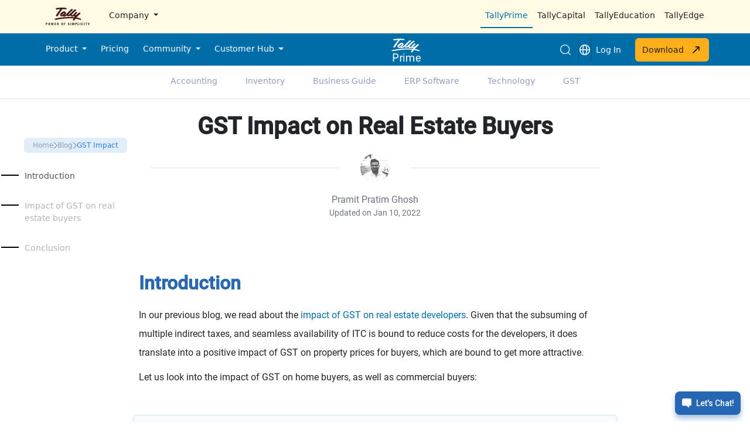

--- FILE ---
content_type: text/html; charset=UTF-8
request_url: https://tallysolutions.com/gst/gst-impact-on-real-estate-buyers/
body_size: 39531
content:
 
<!DOCTYPE html>
<html lang="en">
<head>

    <!-- Required meta tags -->
    <meta charset="utf-8">
    <meta name="viewport" content="width=device-width, initial-scale=1, shrink-to-fit=no">
    <!-- <link rel="preconnect" href="https://fonts.googleapis.com">
    <link rel="preconnect" href="https://fonts.gstatic.com" crossorigin>
    <link href="https://fonts.googleapis.com/css2?family=Asap:ital,wght@0,100..900;1,100..900&display=swap" rel="stylesheet">
    <script type="text/javascript" src="https://cdnjs.cloudflare.com/ajax/libs/jquery/2.1.3/jquery.min.js"></script> -->

    <!--  <script defer src="https://resources.tallysolutions.com/wp-content/themes/tally/assets/js/vendor.blog-individual.min.js"></script>
    <script defer src="https://resources.tallysolutions.com/wp-content/themes/tally/assets/js/blog-individual.min.js"></script> -->
    <!-- <link rel="stylesheet" href="https://resources.tallysolutions.com/wp-content/themes/tally/assets/css/critical.blog-individual.min.css"> -->
    <!--  <link rel="preload" href="https://resources.tallysolutions.com/wp-content/themes/tally/assets/css/home.min.css" as="style" onload="this.onload=null;this.rel='stylesheet'"> -->
    <link rel="stylesheet" type="text/css" href="https://resources.tallysolutions.com/wp-content/themes/tally/assets/css/slick.css" />
    <link rel="stylesheet" type="text/css"
        href="https://resources.tallysolutions.com/wp-content/themes/tally/assets/css/slick-theme.css" />
    <link rel="stylesheet" type="text/css"
        href="https://resources.tallysolutions.com/wp-content/themes/tally/assets/css/single-blog.css" />

        <!-- <link rel="icon" href="/assets/images/Tally_Favicon/favicon.ico" /> -->
    <meta http-equiv="X-UA-Compatible" content="IE=edge" />
    <meta name="facebook-domain-verification" content="tjv9m2v07wo5bwchu03y37iz004prz"/>
	<meta name="robots" content="noodp, noydir" />
	
    <link rel="icon" type="image/png" href="https://tallysolutions.com/wp-content/themes/tally/assets/images/Tally_Favicon/apple-icon.png" />
    <link rel="icon" type="image/png" href="https://tallysolutions.com/wp-content/themes/tally/assets/images/Tally_Favicon/favicon-16x16.png" sizes="16x16" />
    <link rel="icon" type="image/png" href="https://tallysolutions.com/wp-content/themes/tally/assets/images/Tally_Favicon/favicon-32x32.png" sizes="32x32" />
    <link rel="icon" type="image/png" href="https://tallysolutions.com/wp-content/themes/tally/assets/images/Tally_Favicon/favicon-48x48.png" sizes="48x48" />
    <link rel="icon" type="image/png" href="https://tallysolutions.com/wp-content/themes/tally/assets/images/Tally_Favicon/favicon-96x96.png" sizes="96x96" />
    <link rel="icon" type="image/png" href="https://tallysolutions.com/wp-content/themes/tally/assets/images/Tally_Favicon/android-icon-192x192.png" sizes="192x192" />
    <script src="https://resources.tallysolutions.com/wp-content/themes/tally/assets/library/js/jquery-3.7.1.min.js"></script>
    <link rel="stylesheet" href="https://resources.tallysolutions.com/wp-content/themes/tally/assets/library/css/bootstrap.min.css">
    <link rel="stylesheet" href="https://resources.tallysolutions.com/wp-content/themes/tally/assets/css/common-styles.css">
     <!-- Google Tag Manager -->
     <script>
        (function(w, d, s, l, i) {
      w[l] = w[l] || [];
      w[l].push({
        'gtm.start': new Date().getTime(),
        event: 'gtm.js'
      });
      var f = d.getElementsByTagName(s)[0],
        j = d.createElement(s),
        dl = l != 'dataLayer' ? '&l=' + l : '';
      j.async = true;
      j.src =
        'https://www.googletagmanager.com/gtm.js?id=' + i + dl;
      f.parentNode.insertBefore(j, f);
    })(window, document, 'script', 'dataLayer', 'GTM-MDZBGL2');
  </script>   
    <!-- End Google Tag Manager -->
<!-- End Google Tag Manager -->
    
	

        <!-- Google Tag Manager function for header -->
        <script>(function(w,d,s,l,i){w[l]=w[l]||[];w[l].push({'gtm.start':
        new Date().getTime(),event:'gtm.js'});var f=d.getElementsByTagName(s)[0],
        j=d.createElement(s),dl=l!='dataLayer'?'&l='+l:'';j.async=true;j.src=
        'https://www.googletagmanager.com/gtm.js?id='+i+dl;f.parentNode.insertBefore(j,f);
        })(window,document,'script','dataLayer','GTM-5M5SRH24');</script>
        <!-- End Google Tag Manager function for header -->
    	
    <title>GST Impact on Real Estate Buyers | GST Impact on Home Buyers</title>

	<!-- This site is optimized with the Yoast SEO Premium plugin v25.4 (Yoast SEO v26.5) - https://yoast.com/wordpress/plugins/seo/ -->
	<meta name="description" content="Impact of GST on Real Estate Buyers - Know GST impact on home buyers and property buyers, investing in under construction property vs ready to move" />
	<link rel="canonical" href="https://tallysolutions.com/gst/gst-impact-on-real-estate-buyers/" />
	<meta property="og:locale" content="en_US" />
	<meta property="og:type" content="article" />
	<meta property="og:title" content="GST Impact on Real Estate Buyers | GST Impact on Home Buyers" />
	<meta property="og:description" content="Impact of GST on Real Estate Buyers - Know GST impact on home buyers and property buyers, investing in under construction property vs ready to move" />
	<meta property="og:url" content="https://tallysolutions.com/gst/gst-impact-on-real-estate-buyers/" />
	<meta property="og:site_name" content="Tally Solutions" />
	<meta property="article:publisher" content="https://www.facebook.com/tallysolutions" />
	<meta property="article:published_time" content="2017-08-23T23:16:46+00:00" />
	<meta property="article:modified_time" content="2022-01-10T06:22:47+00:00" />
	<meta property="og:image" content="https://resources.tallysolutions.com/wp-content/uploads/2024/11/TALLY-LOGO@4x.png" />
	<meta property="og:image:width" content="293" />
	<meta property="og:image:height" content="293" />
	<meta property="og:image:type" content="image/png" />
	<meta name="author" content="Pramit Pratim Ghosh" />
	<meta name="twitter:card" content="summary_large_image" />
	<meta name="twitter:creator" content="@tallysolutions" />
	<meta name="twitter:site" content="@tallysolutions" />
	<meta name="twitter:label1" content="Written by" />
	<meta name="twitter:data1" content="Pramit Pratim Ghosh" />
	<meta name="twitter:label2" content="Est. reading time" />
	<meta name="twitter:data2" content="5 minutes" />
	<script type="application/ld+json" class="yoast-schema-graph">{"@context":"https://schema.org","@graph":[{"@type":"Article","@id":"https://tallysolutions.com/gst/gst-impact-on-real-estate-buyers/#article","isPartOf":{"@id":"https://tallysolutions.com/gst/gst-impact-on-real-estate-buyers/"},"author":{"name":"Pramit Pratim Ghosh","@id":"https://tallysolutions.com/#/schema/person/7c737c388089b47eed3950a71e012bb5"},"headline":"GST Impact on Real Estate Buyers","datePublished":"2017-08-23T23:16:46+00:00","dateModified":"2022-01-10T06:22:47+00:00","mainEntityOfPage":{"@id":"https://tallysolutions.com/gst/gst-impact-on-real-estate-buyers/"},"wordCount":1049,"commentCount":0,"publisher":{"@id":"https://tallysolutions.com/#organization"},"keywords":["Impact of GST"],"articleSection":["GST"],"inLanguage":"en-US","potentialAction":[{"@type":"CommentAction","name":"Comment","target":["https://tallysolutions.com/gst/gst-impact-on-real-estate-buyers/#respond"]}]},{"@type":"WebPage","@id":"https://tallysolutions.com/gst/gst-impact-on-real-estate-buyers/","url":"https://tallysolutions.com/gst/gst-impact-on-real-estate-buyers/","name":"GST Impact on Real Estate Buyers | GST Impact on Home Buyers","isPartOf":{"@id":"https://tallysolutions.com/#website"},"datePublished":"2017-08-23T23:16:46+00:00","dateModified":"2022-01-10T06:22:47+00:00","description":"Impact of GST on Real Estate Buyers - Know GST impact on home buyers and property buyers, investing in under construction property vs ready to move","inLanguage":"en-US","potentialAction":[{"@type":"ReadAction","target":["https://tallysolutions.com/gst/gst-impact-on-real-estate-buyers/"]}]},{"@type":"WebSite","@id":"https://tallysolutions.com/#website","url":"https://tallysolutions.com/","name":"Tally Solutions","description":"Power of Simplicity","publisher":{"@id":"https://tallysolutions.com/#organization"},"potentialAction":[{"@type":"SearchAction","target":{"@type":"EntryPoint","urlTemplate":"https://tallysolutions.com/?s={search_term_string}"},"query-input":{"@type":"PropertyValueSpecification","valueRequired":true,"valueName":"search_term_string"}}],"inLanguage":"en-US"},{"@type":"Organization","@id":"https://tallysolutions.com/#organization","name":"Tally Solutions","url":"https://tallysolutions.com/","logo":{"@type":"ImageObject","inLanguage":"en-US","@id":"https://tallysolutions.com/#/schema/logo/image/","url":"https://resources.tallysolutions.com/wp-content/uploads/2019/11/Tally-logo-Center.png","contentUrl":"https://resources.tallysolutions.com/wp-content/uploads/2019/11/Tally-logo-Center.png","width":2484,"height":1142,"caption":"Tally Solutions"},"image":{"@id":"https://tallysolutions.com/#/schema/logo/image/"},"sameAs":["https://www.facebook.com/tallysolutions","https://x.com/tallysolutions","https://www.instagram.com/tallysolutions","https://www.linkedin.com/company/tallysolutions","https://www.youtube.com/@TallySolutions/","https://en.wikipedia.org/wiki/Tally_Solutions"]},{"@type":"Person","@id":"https://tallysolutions.com/#/schema/person/7c737c388089b47eed3950a71e012bb5","name":"Pramit Pratim Ghosh","image":{"@type":"ImageObject","inLanguage":"en-US","@id":"https://tallysolutions.com/#/schema/person/image/","url":"https://resources.tallysolutions.com/wp-content/uploads/2021/08/pramit.jpeg","contentUrl":"https://resources.tallysolutions.com/wp-content/uploads/2021/08/pramit.jpeg","caption":"Pramit Pratim Ghosh"},"description":"Pramit, who has been with Tally since 2012, leads social media initiatives as part of the digital marketing team. Since the inception of GST in 2017, he has written blogs on GST law, impact and opinions - for customer, tax practitioner and student audiences - as well as on generic themes such as automation, accounting, inventory, business efficiency - for business owners.","url":"https://tallysolutions.com/author/pramit/"}]}</script>
	<!-- / Yoast SEO Premium plugin. -->



    <script defer src="https://resources.tallysolutions.com/wp-content/themes/tally/assets/js/lead-gen-form-india.js"></script>
   
    <script type='text/javascript'>
        window.addEventListener('scroll', function () {
            var element = document.querySelector('section.position-fixed');
            if (window.scrollY > 0) {
                element.style.top = '57px';
            } else {
                element.style.top = '112px';
            }
        });
        window.addEventListener('scroll', function () {
            var element = document.querySelector('.progress-container');


            if (window.scrollY > 0) {
                element.style.top = '112px';
            } else {
                element.style.top = '165px';
            }
        });
        </script>
    <style>
        .leadform {
            gap: 12px;
        }

        .freeTrialBtn {
            background-color: #F48500;
            font-size: 0.9rem;
            font-weight: 500;
        }

        .progress-container {
            position: fixed;
            top: 115px;
            left: 0;
            width: 100%;
            height: 5px;
            z-index: 1000;
            background: #fff;
        }

        .progress-bar {
            height: 100%;
            background: #95c7ec;
            width: 0;
            transition: width 0.2s;
        }

        .smartmoves-cta {
            background-color: #f4faff;
            border: 1px solid #cbe9ff;
        }

        .smartmoves-cta h2 {
            font-size: 30px !important;
            color: #2a67b1;
            font-weight: 600;
        }
        .accordion-button {
            background-color: transparent;
            border: none;
        }

        .accordion-item:first-of-type {
            border-top-left-radius: 0rem !important;
            border-top-right-radius: 0rem !important;
        }

        .accordion-item:first-of-type>.accordion-header .accordion-button {
            border-top-left-radius: 0rem !important;
            border-top-right-radius: 0rem !important;
        }

        .accordion-button:not(.collapsed) {
            background-color: #fff!important;
            box-shadow: 0px !important;
            color: #000 !important;
        }

        .accordion-header,
        .accordion-body {
            background-color: #fff!important;
        }

        .accordion-button:focus {
            box-shadow: none !important;
        }

        .accordion-button .collapsed {
            background-color: #fffbe6;
        }

        #accordionExampleFaq .accordion-button .collapsed {
            background-color: #dcf2fb;
        }

        #accordionExampleFaq .accordion-header,
        #accordionExampleFaq .accordion-body {
            background-color: #dcf2fb;
        }

        #accordionExampleFaq .accordion-button:not(.collapsed) {
            background-color: #fff!important;
        }

        .accordion-item {
            border-top: 0px solid #fffbe6 !important;
            border-left: 0px solid #fffbe6 !important;
            border-right: 0px solid #fffbe6 !important;
        }

        .accordion-button {
            border-bottom: 0px !important;
            line-height: normal;
        }

        .accordion-button::after {
            background-image: url('/wp-content/themes/tally/assets/images/icons/icon-plus.svg') !important;
            background-repeat: no-repeat;
        }

        .accordion-button:not(.collapsed)::after {
            background-image: url('/wp-content/themes/tally/assets/images/icons/icon-minus.svg') !important;
            background-repeat: no-repeat;
        }
        .accordion-button:not(.collapsed){
            box-shadow:none!important;
        }
        .authorShortDesc{background-color: #f4faff;border: 1px solid #cbe9ff;}
        .text-mode-ellipsis{height: 56px!important;}
    </style>

<style id='global-styles-inline-css' type='text/css'>
:root{--wp--preset--aspect-ratio--square: 1;--wp--preset--aspect-ratio--4-3: 4/3;--wp--preset--aspect-ratio--3-4: 3/4;--wp--preset--aspect-ratio--3-2: 3/2;--wp--preset--aspect-ratio--2-3: 2/3;--wp--preset--aspect-ratio--16-9: 16/9;--wp--preset--aspect-ratio--9-16: 9/16;--wp--preset--color--black: #000000;--wp--preset--color--cyan-bluish-gray: #abb8c3;--wp--preset--color--white: #ffffff;--wp--preset--color--pale-pink: #f78da7;--wp--preset--color--vivid-red: #cf2e2e;--wp--preset--color--luminous-vivid-orange: #ff6900;--wp--preset--color--luminous-vivid-amber: #fcb900;--wp--preset--color--light-green-cyan: #7bdcb5;--wp--preset--color--vivid-green-cyan: #00d084;--wp--preset--color--pale-cyan-blue: #8ed1fc;--wp--preset--color--vivid-cyan-blue: #0693e3;--wp--preset--color--vivid-purple: #9b51e0;--wp--preset--gradient--vivid-cyan-blue-to-vivid-purple: linear-gradient(135deg,rgb(6,147,227) 0%,rgb(155,81,224) 100%);--wp--preset--gradient--light-green-cyan-to-vivid-green-cyan: linear-gradient(135deg,rgb(122,220,180) 0%,rgb(0,208,130) 100%);--wp--preset--gradient--luminous-vivid-amber-to-luminous-vivid-orange: linear-gradient(135deg,rgb(252,185,0) 0%,rgb(255,105,0) 100%);--wp--preset--gradient--luminous-vivid-orange-to-vivid-red: linear-gradient(135deg,rgb(255,105,0) 0%,rgb(207,46,46) 100%);--wp--preset--gradient--very-light-gray-to-cyan-bluish-gray: linear-gradient(135deg,rgb(238,238,238) 0%,rgb(169,184,195) 100%);--wp--preset--gradient--cool-to-warm-spectrum: linear-gradient(135deg,rgb(74,234,220) 0%,rgb(151,120,209) 20%,rgb(207,42,186) 40%,rgb(238,44,130) 60%,rgb(251,105,98) 80%,rgb(254,248,76) 100%);--wp--preset--gradient--blush-light-purple: linear-gradient(135deg,rgb(255,206,236) 0%,rgb(152,150,240) 100%);--wp--preset--gradient--blush-bordeaux: linear-gradient(135deg,rgb(254,205,165) 0%,rgb(254,45,45) 50%,rgb(107,0,62) 100%);--wp--preset--gradient--luminous-dusk: linear-gradient(135deg,rgb(255,203,112) 0%,rgb(199,81,192) 50%,rgb(65,88,208) 100%);--wp--preset--gradient--pale-ocean: linear-gradient(135deg,rgb(255,245,203) 0%,rgb(182,227,212) 50%,rgb(51,167,181) 100%);--wp--preset--gradient--electric-grass: linear-gradient(135deg,rgb(202,248,128) 0%,rgb(113,206,126) 100%);--wp--preset--gradient--midnight: linear-gradient(135deg,rgb(2,3,129) 0%,rgb(40,116,252) 100%);--wp--preset--font-size--small: 13px;--wp--preset--font-size--medium: 20px;--wp--preset--font-size--large: 36px;--wp--preset--font-size--x-large: 42px;--wp--preset--spacing--20: 0.44rem;--wp--preset--spacing--30: 0.67rem;--wp--preset--spacing--40: 1rem;--wp--preset--spacing--50: 1.5rem;--wp--preset--spacing--60: 2.25rem;--wp--preset--spacing--70: 3.38rem;--wp--preset--spacing--80: 5.06rem;--wp--preset--shadow--natural: 6px 6px 9px rgba(0, 0, 0, 0.2);--wp--preset--shadow--deep: 12px 12px 50px rgba(0, 0, 0, 0.4);--wp--preset--shadow--sharp: 6px 6px 0px rgba(0, 0, 0, 0.2);--wp--preset--shadow--outlined: 6px 6px 0px -3px rgb(255, 255, 255), 6px 6px rgb(0, 0, 0);--wp--preset--shadow--crisp: 6px 6px 0px rgb(0, 0, 0);}:where(.is-layout-flex){gap: 0.5em;}:where(.is-layout-grid){gap: 0.5em;}body .is-layout-flex{display: flex;}.is-layout-flex{flex-wrap: wrap;align-items: center;}.is-layout-flex > :is(*, div){margin: 0;}body .is-layout-grid{display: grid;}.is-layout-grid > :is(*, div){margin: 0;}:where(.wp-block-columns.is-layout-flex){gap: 2em;}:where(.wp-block-columns.is-layout-grid){gap: 2em;}:where(.wp-block-post-template.is-layout-flex){gap: 1.25em;}:where(.wp-block-post-template.is-layout-grid){gap: 1.25em;}.has-black-color{color: var(--wp--preset--color--black) !important;}.has-cyan-bluish-gray-color{color: var(--wp--preset--color--cyan-bluish-gray) !important;}.has-white-color{color: var(--wp--preset--color--white) !important;}.has-pale-pink-color{color: var(--wp--preset--color--pale-pink) !important;}.has-vivid-red-color{color: var(--wp--preset--color--vivid-red) !important;}.has-luminous-vivid-orange-color{color: var(--wp--preset--color--luminous-vivid-orange) !important;}.has-luminous-vivid-amber-color{color: var(--wp--preset--color--luminous-vivid-amber) !important;}.has-light-green-cyan-color{color: var(--wp--preset--color--light-green-cyan) !important;}.has-vivid-green-cyan-color{color: var(--wp--preset--color--vivid-green-cyan) !important;}.has-pale-cyan-blue-color{color: var(--wp--preset--color--pale-cyan-blue) !important;}.has-vivid-cyan-blue-color{color: var(--wp--preset--color--vivid-cyan-blue) !important;}.has-vivid-purple-color{color: var(--wp--preset--color--vivid-purple) !important;}.has-black-background-color{background-color: var(--wp--preset--color--black) !important;}.has-cyan-bluish-gray-background-color{background-color: var(--wp--preset--color--cyan-bluish-gray) !important;}.has-white-background-color{background-color: var(--wp--preset--color--white) !important;}.has-pale-pink-background-color{background-color: var(--wp--preset--color--pale-pink) !important;}.has-vivid-red-background-color{background-color: var(--wp--preset--color--vivid-red) !important;}.has-luminous-vivid-orange-background-color{background-color: var(--wp--preset--color--luminous-vivid-orange) !important;}.has-luminous-vivid-amber-background-color{background-color: var(--wp--preset--color--luminous-vivid-amber) !important;}.has-light-green-cyan-background-color{background-color: var(--wp--preset--color--light-green-cyan) !important;}.has-vivid-green-cyan-background-color{background-color: var(--wp--preset--color--vivid-green-cyan) !important;}.has-pale-cyan-blue-background-color{background-color: var(--wp--preset--color--pale-cyan-blue) !important;}.has-vivid-cyan-blue-background-color{background-color: var(--wp--preset--color--vivid-cyan-blue) !important;}.has-vivid-purple-background-color{background-color: var(--wp--preset--color--vivid-purple) !important;}.has-black-border-color{border-color: var(--wp--preset--color--black) !important;}.has-cyan-bluish-gray-border-color{border-color: var(--wp--preset--color--cyan-bluish-gray) !important;}.has-white-border-color{border-color: var(--wp--preset--color--white) !important;}.has-pale-pink-border-color{border-color: var(--wp--preset--color--pale-pink) !important;}.has-vivid-red-border-color{border-color: var(--wp--preset--color--vivid-red) !important;}.has-luminous-vivid-orange-border-color{border-color: var(--wp--preset--color--luminous-vivid-orange) !important;}.has-luminous-vivid-amber-border-color{border-color: var(--wp--preset--color--luminous-vivid-amber) !important;}.has-light-green-cyan-border-color{border-color: var(--wp--preset--color--light-green-cyan) !important;}.has-vivid-green-cyan-border-color{border-color: var(--wp--preset--color--vivid-green-cyan) !important;}.has-pale-cyan-blue-border-color{border-color: var(--wp--preset--color--pale-cyan-blue) !important;}.has-vivid-cyan-blue-border-color{border-color: var(--wp--preset--color--vivid-cyan-blue) !important;}.has-vivid-purple-border-color{border-color: var(--wp--preset--color--vivid-purple) !important;}.has-vivid-cyan-blue-to-vivid-purple-gradient-background{background: var(--wp--preset--gradient--vivid-cyan-blue-to-vivid-purple) !important;}.has-light-green-cyan-to-vivid-green-cyan-gradient-background{background: var(--wp--preset--gradient--light-green-cyan-to-vivid-green-cyan) !important;}.has-luminous-vivid-amber-to-luminous-vivid-orange-gradient-background{background: var(--wp--preset--gradient--luminous-vivid-amber-to-luminous-vivid-orange) !important;}.has-luminous-vivid-orange-to-vivid-red-gradient-background{background: var(--wp--preset--gradient--luminous-vivid-orange-to-vivid-red) !important;}.has-very-light-gray-to-cyan-bluish-gray-gradient-background{background: var(--wp--preset--gradient--very-light-gray-to-cyan-bluish-gray) !important;}.has-cool-to-warm-spectrum-gradient-background{background: var(--wp--preset--gradient--cool-to-warm-spectrum) !important;}.has-blush-light-purple-gradient-background{background: var(--wp--preset--gradient--blush-light-purple) !important;}.has-blush-bordeaux-gradient-background{background: var(--wp--preset--gradient--blush-bordeaux) !important;}.has-luminous-dusk-gradient-background{background: var(--wp--preset--gradient--luminous-dusk) !important;}.has-pale-ocean-gradient-background{background: var(--wp--preset--gradient--pale-ocean) !important;}.has-electric-grass-gradient-background{background: var(--wp--preset--gradient--electric-grass) !important;}.has-midnight-gradient-background{background: var(--wp--preset--gradient--midnight) !important;}.has-small-font-size{font-size: var(--wp--preset--font-size--small) !important;}.has-medium-font-size{font-size: var(--wp--preset--font-size--medium) !important;}.has-large-font-size{font-size: var(--wp--preset--font-size--large) !important;}.has-x-large-font-size{font-size: var(--wp--preset--font-size--x-large) !important;}
/*# sourceURL=global-styles-inline-css */
</style>
</head>

<body>
        <!-- Google Tag Manager (noscript) function for body -->
<noscript><iframe src="https://www.googletagmanager.com/ns.html?id=GTM-5M5SRH24"
height="0" width="0" style="display:none;visibility:hidden"></iframe></noscript>
<!-- End Google Tag Manager (noscript) function for body -->
    <!-- Google Tag Manager (noscript) updated-->
 <noscript><iframe src="https://www.googletagmanager.com/ns.html?id=GTM-MDZBGL2" height="0" width="0" style="display:none;visibility:hidden"></iframe></noscript>
<!-- End Google Tag Manager (noscript) -->



<link rel="stylesheet" href="https://resources.tallysolutions.com/wp-content/themes/tally/assets/css/tally-navbar.css">

<!-- desktop navbar start -->
<header class="container-fluid p-0 position-relative">
    <!-- Navbar Top Section -->
<nav class="d-none d-lg-flex navbar navbar-expand-lg navbar-light bg-light-cream border-bottom">
    <div class="container-fluid">
        <div class="container p-0 d-flex justify-content-between align-items-center">
            <div class="d-flex">
            <a class="navbar-brand px-2 track-click" data-header="NA" data-section="Top Header" click-text=" Top Header Tally Logo" href="/">
                    <img src="https://resources.tallysolutions.com/wp-content/themes/tally/assets/images/tally-logo-black.svg"
                        alt="Tally Logo" height="30" />
            </a>
                <div>
                    <ul class="navbar-nav me-auto mb-2 mb-lg-0">
                        <li class="nav-item dropdown me-2">
                            <a class="nav-link dropdown-toggle text-dark track-click" data-header="NA" data-section="Top Header"  href="/" id="about-us" role="button"
                                data-bs-toggle="dropdown" aria-expanded="false">
                                Company
                            </a>
                            <div class="dropdown-menu shadow p-0 bg-gray rounded-0 border-0 rounded-bottom overflow-scroll hide-scrollbar dropdown-max-height p-2"
                                style="min-width: 200px" aria-labelledby="about-us">
                                <div class="bg-white p-3 rounded-3 h-100">
                                    <p class="text-light-gray text-uppercase mb-1 track-click" data-header="NA" data-section="Top header" click-text=" Top header Company">Company</p>
                                    <div class="col-12 p-0 d-flex">
                                        <ul class="list-unstyled col-12">
                                            <li class="col-12 p-2">
                                                <a href="/about-tally/"
                                                    class="col-12  text-decoration-none text-dark py-2 track-click" data-header="Company" data-section="Top header">About us</a>
                                            </li>
                                            <li class=" col-12 p-2">
                                                <a href="/careers/"
                                                    class="col-12 text-decoration-none text-dark py-2 track-click" data-header="Company" data-section="Top header">Careers</a>
                                            </li>
                                            <li class="col-12 p-2">
                                                <a href="/tally-together/"
                                                    class="col-12 text-decoration-none text-dark py-2 track-click" data-header="Company" data-section="Top header">TallyTogether</a>
                                            </li>
											<li class="col-12 p-2">
                                                <a href="/tally-news/"
                                                    class="col-12 text-decoration-none text-dark py-2 track-click" data-header="Company" data-section="Top header">Media &amp; News</a>
                                            </li>
                                        </ul>
                                    </div>
                                </div>
                            </div>
                        </li>
                    </ul>
                </div>
            </div>

            <div class="d-flex">
                <ul class="navbar-nav">
                    <li class="nav-item">
                        <a class="nav-link text-theme border-bottom border-2 border-blue"
                            href="https://tallysolutions.com">TallyPrime</a>
                    </li>
                    <li class="nav-item">
                        <a class="nav-link text-dark track-click" data-header="Top Header" data-section="Top header" href="https://tallycapital.tallysolutions.com">TallyCapital</a>
                    </li>
                    <li class="nav-item">
                        <a class="nav-link text-dark track-click" data-header="Top Header" data-section="Top header" href="https://tallyeducation.com/tepl">TallyEducation</a>
                    </li>
                    <li class="nav-item">
                        <a class="nav-link text-dark track-click" data-header="Top Header" data-section="Top header" href="https://tallyedge.com/">TallyEdge</a>
                    </li>
                </ul>
            </div>
        </div>
    </div>
</nav>

<div id="nav-slider"
    class="d-none d-lg-flex bg-gray position-fixed top-0 end-0 vh-100 text-dark shadow z-3 overflow-hidden p-0"
    style="width: 0; transition: width 0.3s;">
    <div class="w-100 bg-light-blue h-100 rounded-1 p-3">
        <div class="d-flex justify-content-between ">
            <img src="https://resources.tallysolutions.com/wp-content/themes/tally/assets/images/tally_logo_white.svg" alt="logo"
                class="nav-slider-img">
            <div id="closeSlider" class="pointer m-3">
                <span class="align-items-center">
                    <img src="https://resources.tallysolutions.com/wp-content/themes/tally/assets/images/icons/close-white.svg"
                        alt="icons" srcset="">
                </span>
            </div>
        </div>
        <hr class="text-white" />
        <div class="p-0">
            <!-- <h4>Menu</h4> -->
            <ul class="list-unstyled">
                <li class="mb-3">
                    <a href="/about-tally/" class="text-decoration-none text-white track-click" data-header="Company" data-section="Top header">About us</a>
                </li>
                <li class="mb-3">
                    <a href="/careers/" class="text-decoration-none text-white track-click" data-header="Company" data-section="Top header">Careers</a>
                </li>
                <li class="mb-3">
                    <a href="/tally-together/" class="text-decoration-none text-white track-click" data-header="Company" data-section="Top header">Tally Together</a>
                </li>
				<li class="mb-3">
                    <a href="/tally-news/" class="text-decoration-none text-white track-click" data-header="Company" data-section="Top header">Media &amp; News</a>
                </li>
            </ul>
        </div>
    </div>
</div>


    <!-- Navbar Bottom Section -->
    <div id="fixed-navbar" class="position-relative">
        <nav class="d-none d-lg-flex navbar navbar-expand-lg navbar-dark bg-light-blue p-1" >
        <div class="container-fluid">
            <div class="container collapse navbar-collapse p-0" id="navbarMain">
                <ul class="navbar-nav me-auto mb-2 mb-lg-0">
                    <li class="nav-item dropdown me-2">
                        <a class="nav-link dropdown-toggle text-white cls-header track-click" data-header="NA" data-subheader="NA" data-section="Menu Navigation" href="/" id="productDropdown" role="button"
                            data-bs-toggle="dropdown" aria-expanded="false">
                            Product
                        </a>
                        <div class="dropdown-menu shadow p-0 bg-gray rounded-0 border-0 rounded-bottom overflow-scroll hide-scrollbar dropdown-max-height"
                            style="min-width: 900px" aria-labelledby="productDropdown">
                            <div class="col-12 p-3 d-flex">
                                <div class="d-flex flex-column gap-3 col-7">
                                    <div class="col-12 bg-white p-3 rounded-3">
                                        <p class="text-light-gray text-uppercase mb-3">TALLYPRIME</p>
                                        <div class="d-flex flex-wrap gap-5 mb-4">
                                                <div class="px-2 bg-hover">
                                                <a href="/tally-prime" class="text-decoration-none text-dark track-click" data-subheader="TALLYPRIME" data-section="Menu Navigation">
                                                    <span class=" nav-icon">
                                                        <img src="https://resources.tallysolutions.com/wp-content/themes/tally/assets/images/icons/product-overview.svg"
                                                            alt="icon" srcset="">
                                                    </span>
                                                    Product
                                                    Overview
                                                </a>
                                            </div>
                                                <div class="px-2 bg-hover">
                                                <a href="https://tallysolutions.com/tally-prime-upgrade/" class="text-decoration-none text-dark track-click" data-subheader="TALLYPRIME" data-section="Menu Navigation">
                                                    <span class=" nav-icon">
                                                        <img src="https://resources.tallysolutions.com/wp-content/themes/tally/assets/images/icons/new-icon.svg"
                                                            alt="icon" srcset="">
                                                    </span>
                                                    What's New
                                                </a>
                                            </div>
                                        </div>
                                        <hr />
                                        <div class="d-flex justify-content-between mt-3">
                                            <!-- <div>
                                                <p>Try it for free!</p>
                                            </div> -->
                                            <a href="https://tallysolutions.com/business-software-7day-free-trial/?strCampaignID=918/"
                                                class="arrow-animation track-click" data-subheader="TALLYPRIME" data-section="Menu Navigation"><button class="btn btn-primary w-100">Take a
                                                    Free Trial <img class="arrow"
                                                        src="https://resources.tallysolutions.com/wp-content/themes/tally/assets/images/arrow-up-right-sharp.svg"
                                                        alt="arrow-up-right-blue"></button></a>
                                        </div>
                                    </div>
                                    <div class="col-12 p-0 bg-white p-3 rounded-3">
                                        <p class="text-light-gray text-uppercase mb-3">FEATURES</p>
                                        <div class="row">
                                                <div class="col-md-6 mb-4 px-2 bg-hover">
                                                <a href="https://tallysolutions.com/features/taxation/#features"
                                                    class="text-decoration-none text-dark track-click" data-subheader="FEATURES" data-section="Menu Navigation">
                                                    <span class=" nav-icon">
                                                        <img src="https://resources.tallysolutions.com/wp-content/themes/tally/assets/images/icons/tax.svg"
                                                            alt="icon" srcset="">
                                                    </span>
                                                    Taxation
                                                    & Compliance</a>
                                            </div>
                                                <div class="col-md-6 mb-4 px-2 bg-hover">
                                                <a href="https://tallysolutions.com/features/invoicing-and-accounting/#features"
                                                    class="text-decoration-none text-dark track-click" data-subheader="FEATURES" data-section="Menu Navigation">
                                                    <span class=" nav-icon">
                                                        <img src="https://resources.tallysolutions.com/wp-content/themes/tally/assets/images/icons/accounting.svg"
                                                            alt="icon" srcset="">
                                                    </span>
                                                    Accounting</a>
                                            </div>
                                                <div class="col-md-6 mb-4 px-2 bg-hover">
                                                <a href="https://tallysolutions.com/features/connected-services/#features"
                                                    class="text-decoration-none text-dark track-click" data-subheader="FEATURES" data-section="Menu Navigation">
                                                    <span class=" nav-icon">
                                                        <img src="https://resources.tallysolutions.com/wp-content/themes/tally/assets/images/icons/connected-services.svg"
                                                            alt="icon" srcset="">
                                                    </span>
                                                    Connected
                                                    Services</a>
                                            </div>
                                                <div class="col-md-6 mb-4 px-2 bg-hover">
                                                <a href="https://tallysolutions.com/features/banking/#features"
                                                    class="text-decoration-none text-dark track-click" data-subheader="FEATURES" data-section="Menu Navigation">
                                                    <span class=" nav-icon">
                                                        <img src="https://resources.tallysolutions.com/wp-content/themes/tally/assets/images/icons/banking.svg"
                                                            alt="icon" srcset="">
                                                    </span>
                                                    Banking</a>
                                            </div>
                                        </div>
                                        <div class="mt-3">
                                            <a href="https://tallysolutions.com/features"
                                                class="text-decoration-none text-blue arrow-animation track-click" data-subheader="FEATURES" data-section="Menu Navigation">View all
                                                Features
                                                <span>
                                                    <img class="arrow"
                                                        src="https://resources.tallysolutions.com/wp-content/themes/tally/assets/images/icons/arrow-up-right-blue.svg"
                                                        alt="icons" srcset="">
                                                </span></a>
                                        </div>
                                    </div>
                                </div>

                                <div class="col-5 px-4 py-3 d-flex flex-column justify-content-between">
                                    <div>
                                        <p class="text-light-gray mb-3">
                                            DO MORE WITH TALLYPRIME
                                        </p>
                                        <ul class="list-unstyled">
                                            <li class="mb-0 py-2 ">
                                                <a href="https://tallysolutions.com/tally-software-service/"
                                                    class="text-decoration-none text-dark track-click" data-subheader="DO MORE WITH TALLYPRIME" data-section="Menu Navigation">Tally Software
                                                    Services</a>
                                            </li>
                                            <li class="mb-0 py-2 ">
                                                <a href="https://tallysolutions.com/tallyprime-cloud-access/"
                                                    class="text-decoration-none text-dark track-click" data-subheader="DO MORE WITH TALLYPRIME" data-section="Menu Navigation">TallyPrime Cloud Access</a>
                                            </li>
                                            <li class=" py-2 mb-0">
                                                <a href="https://tallysolutions.com/tallyprime-with-whatsapp-business/"
                                                    class="text-decoration-none text-dark track-click" data-subheader="DO MORE WITH TALLYPRIME" data-section="Menu Navigation">TallyPrime with
                                                    Whatsapp</a>
                                            </li>
                                            <li class="mb-0 py-2 ">
                                                <a href="https://tallysolutions.com/tally-prime-server/"
                                                    class="text-decoration-none text-dark track-click" data-subheader="DO MORE WITH TALLYPRIME" data-section="Menu Navigation">TallyPrime
                                                    Server</a>
                                            </li>
                                            <li class="mb-0 py-2">
                                                <a href="https://tallysolutions.com/tally-prime-developer/"
                                                    class="text-decoration-none text-dark  track-click" data-subheader="DO MORE WITH TALLYPRIME" data-section="Menu Navigation">TallyPrime
                                                    Developer</a>
                                            </li>
                                        </ul>
                                    </div>
                                    <div class="mt-3">
                                        <a href="https://tallysolutions.com/customizations-and-integrations/"
                                            class="text-decoration-none text-blue arrow-animation track-click" data-subheader="DO MORE WITH TALLYPRIME" data-section="Menu Navigation">Explore Customizations & Integrations <span>
                                                <img src="https://resources.tallysolutions.com/wp-content/themes/tally/assets/images/icons/arrow-up-right-blue.svg"
                                                    alt="icons" class="arrow" srcset="">
                                            </span></a>
                                    </div>
                                </div>
                            </div>
                        </div>
                    </li>
                    <li class="nav-item me-2"><a class="nav-link text-white track-click" data-header="NA" data-subheader="NA" data-section="Menu Navigation" href="/buy-tally">Pricing</a></li>
                    <li class="nav-item dropdown me-2">
                        <a class="nav-link dropdown-toggle text-white cls-header track-click" data-header="NA" data-subheader="NA" data-section="Menu Navigation" href="#" id="communityDropdown" role="button"
                            data-bs-toggle="dropdown" aria-expanded="false">
                            Community
                        </a>
                        <div class="dropdown-menu shadow p-0 bg-gray rounded-0 border-0 communityDropdown rounded-bottom"
                            aria-labelledby="communityDropdown">
                            <div class="row row-cols-5 g-3 p-3">
                                <div class="col">
                                    <div class="bg-white p-3 rounded-3 h-100">
                                        <p class="text-light-gray text-uppercase mb-3">LEARN</p>
                                        <ul class="list-unstyled">
                                            <li class="d-flex justify-content-between mb-2 py-2">
                                                <a href="https://tallysolutions.com/tally-prime-demo/#explore-demos"
                                                    class="text-decoration-none text-dark track-click" data-subheader="LEARN" data-section="Menu Navigation">
                                                    <span class=" nav-icon">
                                                        <img src="https://resources.tallysolutions.com/wp-content/themes/tally/assets/images/icons/instant-demo.svg"
                                                            alt="icon" srcset="">
                                                    </span>
                                                    Instant Demo</a>
                                            </li>
                                            <li class="d-flex justify-content-between mb-2 py-2">
                                                <a href="https://tallysolutions.com/smart-moves/"
                                                    class="text-decoration-none text-dark track-click" data-subheader="LEARN" data-section="Menu Navigation">
                                                    <span class=" nav-icon">
                                                        <img src="https://resources.tallysolutions.com/wp-content/themes/tally/assets/images/icons/smart-moves.svg"
                                                            alt="icon" srcset=""></span>
                                                    Smart moves</a>
                                            </li>
                                            <li class="d-flex justify-content-between mb-2 py-2">
                                                <a href="https://tallysolutions.com/blogs/"
                                                    class="text-decoration-none text-dark track-click" data-subheader="LEARN" data-section="Menu Navigation">
                                                    <span class=" nav-icon">
                                                        <img src="https://resources.tallysolutions.com/wp-content/themes/tally/assets/images/icons/blog.svg"
                                                            alt="icon" srcset="">
                                                    </span>
                                                    Blogs</a>
                                            </li>
                                            <li class="d-flex justify-content-between pb-2">
                                                <a href="https://tallysolutions.com/learning-hub/"
                                                    class="text-decoration-none text-dark track-click" data-subheader="LEARN" data-section="Menu Navigation">
                                                    <span class=" nav-icon">
                                                        <img src="https://resources.tallysolutions.com/wp-content/themes/tally/assets/images/icons/learning-hub.png"
                                                            alt="learning-hub" srcset="">
                                                    </span>Learning hub</a>
                                            </li>
                                        </ul>
                                    </div>
                                </div>
                                <div class="col">
                                    <div class="bg-white p-3 rounded-3 h-100">
                                        <p class="text-light-gray text-uppercase mb-3">DISCOVER</p>
                                        <ul class="list-unstyled">
                                            <li class="d-flex justify-content-between mb-2 py-2">
                                                <a href="https://tallysolutions.com/product-roadmap/"
                                                    class="text-decoration-none text-dark track-click" data-subheader="DISCOVER" data-section="Menu Navigation">
                                                    <span class=" nav-icon">
                                                        <img src="https://resources.tallysolutions.com/wp-content/themes/tally/assets/images/icons/product-roadmap.svg"
                                                            alt="icon" srcset="">
                                                    </span>
                                                    Product
                                                    Roadmap</a>
                                            </li>
                                            <li class="d-flex justify-content-between mb-2 py-2">
                                                <a href="https://tallysolutions.com/customer-stories/"
                                                    class="text-decoration-none text-dark track-click" data-subheader="DISCOVER" data-section="Menu Navigation">
                                                    <span class=" nav-icon">
                                                        <img src="https://resources.tallysolutions.com/wp-content/themes/tally/assets/images/icons/customer-stories.svg"
                                                            alt="icon" srcset="">
                                                    </span>
                                                    Customer
                                                    Stories</a>
                                            </li>
                                            <li class="d-flex justify-content-between mb-2 py-2">
                                                <a href="https://tallysolutions.com/tally-for-startup/"
                                                    class="text-decoration-none text-dark track-click" data-subheader="DISCOVER" data-section="Menu Navigation">
                                                    <span class=" nav-icon">
                                                        <img src="https://resources.tallysolutions.com/wp-content/themes/tally/assets/images/icons/startup.svg"
                                                            alt="icon" srcset="">
                                                    </span>
                                                    Tally StartUp
                                                    offer</a>
                                            </li>
                                        </ul>
                                    </div>
                                </div>
                                <div class="col">
                                    <div class="bg-white p-3 rounded-3 h-100">
                                        <p class="text-light-gray text-uppercase mb-3">CONNECT</p>
                                        <ul class="list-unstyled">
                                            <li class="d-flex justify-content-between mb-2 py-2">
                                                <a href="https://community.tallysolutions.com/" target="_blank"
                                                    class="text-decoration-none text-dark track-click" data-subheader="CONNECT" data-section="Menu Navigation">
                                                    <span class=" nav-icon">
                                                        <img src="https://resources.tallysolutions.com/wp-content/themes/tally/assets/images/icons/ca-community.svg"
                                                            alt="icon" srcset="">
                                                    </span>
                                                    CA Community</a>
                                            </li>
                                            <li class="d-flex justify-content-between mb-2 py-2">
                                                <a href="https://tallysolutions.com/event-calendar/"
                                                    class="text-decoration-none text-dark track-click" data-subheader="CONNECT" data-section="Menu Navigation">
                                                    <span class=" nav-icon">
                                                        <img src="https://resources.tallysolutions.com/wp-content/themes/tally/assets/images/icons/webnar.svg"
                                                            alt="icon" srcset="">
                                                    </span>
                                                    Events and
                                                    Webinars</a>
                                            </li>
                                            <li class="d-flex justify-content-between mb-2 py-2">
                                                <a href="https://tallysolutions.com/tally-anchors/"
                                                    class="text-decoration-none text-dark track-click" data-subheader="CONNECT" data-section="Menu Navigation">
                                                    <span class=" nav-icon">
                                                        <img src="https://resources.tallysolutions.com/wp-content/themes/tally/assets/images/icons/anchor.svg"
                                                            alt="icon" srcset="">
                                                    </span>Tally
                                                    Anchors</a>
                                            </li>
                                            <li class="d-flex justify-content-between mb-2 py-2">
                                                <a href="https://tallysolutions.com/tally-evangelists/"
                                                    class="text-decoration-none text-dark track-click" data-subheader="CONNECT" data-section="Menu Navigation">
                                                    <span class=" nav-icon">
                                                        <img src="https://resources.tallysolutions.com/wp-content/themes/tally/assets/images/icons/evangelist.png"
                                                            alt="evangelist" srcset="">
                                                    </span>Tally Evangelists</a>
                                            </li>
                                        </ul>
                                    </div>
                                </div>
                                <div class="col">
                                    <div class="bg-white p-3 rounded-3 h-100">
                                        <p class="text-light-gray text-uppercase mb-3">SERVICES</p>
                                        <ul class="list-unstyled">
                                            <li class="d-flex justify-content-between mb-2 py-2">
                                                <a href="https://tallysolutions.com/partners/#find-a-partner"
                                                    class="text-decoration-none text-dark track-click" data-subheader="SERVICES" data-section="Menu Navigation">
                                                    <span class=" nav-icon">
                                                        <img src="https://resources.tallysolutions.com/wp-content/themes/tally/assets/images/icons/locate-a-patner.svg"
                                                            alt="icon" srcset="">
                                                    </span>
                                                    Locate a
                                                    Partner</a>
                                            </li>
                                            <li class="d-flex justify-content-between mb-2 py-2">
                                                    <a href="https://tallyeducation.com/tepl/tepl/employer"
                                                        target="_blank" class="text-decoration-none text-dark track-click" data-subheader="SERVICES" data-section="Menu Navigation">
                                                    <span class=" nav-icon">
                                                        <img src="https://resources.tallysolutions.com/wp-content/themes/tally/assets/images/icons/tally-job-portal.svg"
                                                            alt="icon" srcset="">
                                                    </span>
                                                    Tally Job
                                                    Portal</a>
                                            </li>
                                            <li class="d-flex justify-content-between mb-2 py-2">
                                                <a href="https://tallysolutions.com/gstp-locator/"
                                                    class="text-decoration-none text-dark track-click" data-subheader="SERVICES" data-section="Menu Navigation">
                                                    <span class=" nav-icon">
                                                        <img src="https://resources.tallysolutions.com/wp-content/themes/tally/assets/images/icons/hire-gstp.svg"
                                                            alt="icon" srcset="">
                                                    </span>
                                                    Hire a GSTP</a>
                                            </li>
                                        </ul>
                                    </div>
                                </div>
                                <div class="col">
                                    <div class="bg-white p-3 rounded-3 h-100">
                                        <p class="text-light-gray text-uppercase mb-3">FLAGSHIP PROGRAMS</p>
                                        <ul class="list-unstyled">
                                            <li class="d-flex justify-content-between mb-2 py-2">
                                                <a href="https://tallysolutions.com/msme-honours/"
                                                    class="text-decoration-none text-dark track-click" data-subheader="FLAGSHIP PROGRAMS" data-section="Menu Navigation">
                                                    <span class=" nav-icon">
                                                        <img src="https://resources.tallysolutions.com/wp-content/themes/tally/assets/images/icons/msme.svg"
                                                            alt="icon" srcset="">
                                                    </span>
                                                    MSME Honours</a>
                                            </li>
                                            <li class="d-flex justify-content-between mb-2 py-2">
                                                <a href="https://tallyeducation.com/tepl/tepl/government-skilling-programme/"
                                                    target="_blank" class="text-decoration-none text-dark track-click" data-subheader="FLAGSHIP PROGRAMS" data-section="Menu Navigation">
                                                    <span class=" nav-icon">
                                                        <img src="https://resources.tallysolutions.com/wp-content/themes/tally/assets/images/icons/government.svg"
                                                            alt="icon" srcset="">
                                                    </span>
                                                    Govt Skilling
                                                    Program</a>
                                            </li>
											<li class="d-flex justify-content-between mb-2 py-2">
                                                <a href="https://tallysolutions.com/tally-apex/"
                                                    class="text-decoration-none text-dark track-click" data-subheader="FLAGSHIP PROGRAMS" data-section="Menu Navigation">
                                                    <span class=" nav-icon">
                                                        <img src="https://resources.tallysolutions.com/wp-content/themes/tally/assets/images/icons/msme.svg"
                                                            alt="icon" srcset="">
                                                    </span>
                                                    Tally Apex</a>
                                            </li>
                                        </ul>
                                    </div>
                                </div>
                            </div>
                        </div>
                    </li>
                    <li class="nav-item dropdown">
                            <a class="nav-link dropdown-toggle text-white cls-header track-click" data-header="NA" data-subheader="NA" data-section="Menu Navigation" href="#" id="customerHubDropdown"
                                role="button" data-bs-toggle="dropdown" aria-expanded="false">
                            Customer Hub
                        </a>
                        <div class="dropdown-menu shadow p-0 bg-gray rounded-0 border-0 rounded-bottom overflow-scroll hide-scrollbar dropdown-max-height"
                            style="min-width: 900px" aria-labelledby="customerHubDropdown">
                            <div class="col-12 p-3 d-flex flex-column gap-3">
                                <div class="d-flex gap-3">
                                    <div class="d-flex flex-column gap-3 col-7">
                                        <div class="col-12 bg-white p-3 rounded-3">
                                            <p class="text-light-gray text-uppercase mb-3">
                                                Do more with TallyPrime
                                            </p>
                                            <div class="d-flex flex-wrap">
                                                <p>
                                                    Discover powerful features and capabilities to get the most out
                                                    of
                                                    TallyPrime for your business.
                                                </p>
                                                <div class="mt-3">
                                                    <a href="https://tallysolutions.com/features/invoicing-and-accounting/"
                                                        class="text-decoration-none text-blue arrow-animation track-click" data-subheader="Customer Hub - Do more" data-section="Menu Navigation">View
                                                        all
                                                        Features
                                                        <span>
                                                            <img class="arrow"
                                                                src="https://resources.tallysolutions.com/wp-content/themes/tally/assets/images/icons/arrow-up-right-blue.svg"
                                                                alt="icons" srcset="">
                                                        </span></a>
                                                </div>
                                            </div>
                                        </div>
                                        <div class="col-12 p-0 bg-white p-3 rounded-3 flex-fill">
                                            <!-- <p class="text-light-gray text-uppercase mb-3">What's new?</p> -->
                                            <div>
                                                    <h6
                                                        class="text-dark mb-2 d-flex justfy-content-start align-items-center">
                                                        <span class=" nav-icon splash"><img class=""
                                                            src="https://resources.tallysolutions.com/wp-content/themes/tally/assets/images/icons/new-icon.svg"
                                                            alt="TallyPrime Release New Icon"
                                                            style="width: 20px;"></span>TallyPrime x Bharat Connect (Plug-in)</h6>
                                                    <p>Enable Bharat Connect for Business to seamlessly exchange invoices and payments with your network within TallyPrime.</p>
                                            </div>
                                            <div class="mt-3">
                                                <a href="https://tallysolutions.com/bharat-connect-tally-prime/" class="text-decoration-none text-blue arrow-animation track-click" data-subheader="Customer Hub - Bharat Connect" data-section="Menu Navigation">Enable Now <span>
                                                        <img class="arrow"
                                                            src="https://resources.tallysolutions.com/wp-content/themes/tally/assets/images/icons/arrow-up-right-blue.svg"
                                                            alt="icons" srcset="">
                                                    </span></a>
                                            </div>
                                        </div>
                                    </div>
                                    <div class="flex-fill d-flex flex-column justify-content-between">
                                        <div class="bg-white p-3 rounded-3">
                                            <p class="text-light-gray mb-3 text-uppercase">
                                                Manage subscriptions
                                            </p>
                                            <ul class="list-unstyled">
                                                <li
                                                    class="d-flex align-items-center justify-content-between mb-3 border-bottom py-2 py-lg-1 mb-lg-1">
                                                    <a href="https://tallysolutions.com/customer-hub/#tss"
                                                        class="text-decoration-none text-dark track-click" data-subheader="Manage subscriptions" data-section="Menu Navigation" click-text="Tally Software Services Renew Now">Tally
                                                        Software
                                                        Services</a>
                                                    <a href="https://tallysolutions.com/customer-hub/#tss"
                                                        class="text-decoration-none text-blue arrow-animation py-lg-1 mb-lg-0 track-click" data-subheader="Manage subscriptions" data-section="Menu Navigation" click-text="Tally Software Services Renew Now">Renew
                                                        Now
                                                        <span>
                                                            <img class="arrow"
                                                                src="https://resources.tallysolutions.com/wp-content/themes/tally/assets/images/icons/arrow-up-right-blue.svg"
                                                                alt="icons" srcset="">
                                                        </span>
                                                    </a>
                                                </li>
                                                <li
                                                    class="d-flex align-items-center justify-content-between mb-3 border-bottom py-2 py-lg-1 mb-lg-1">
                                                    <a href="https://tallysolutions.com/customer-hub/#cloud-access"
                                                        class="text-decoration-none text-dark track-click" data-subheader="Manage subscriptions" data-section="Menu Navigation" click-text="TallyPrime Cloud Access Renew Now">TallyPrime Cloud Access</a>
                                                    <a href="https://tallysolutions.com/customer-hub/#cloud-access"
                                                        class="text-decoration-none text-blue arrow-animation py-lg-1 mb-lg-0 track-click" data-subheader="Manage subscriptions" data-section="Menu Navigation" click-text="TallyPrime Cloud Access Renew Now">Renew
                                                        Now
                                                        <span>
                                                            <img class="arrow"
                                                                src="https://resources.tallysolutions.com/wp-content/themes/tally/assets/images/icons/arrow-up-right-blue.svg"
                                                                alt="icons" srcset="">
                                                        </span>
                                                    </a>
                                                </li>
                                                <li
                                                    class="d-flex align-items-center justify-content-between mb-3 border-bottom py-2 py-lg-1 mb-lg-1">
                                                    <a href="https://tallysolutions.com/customer-hub/#tallyprime"
                                                        class="text-decoration-none text-dark track-click" data-subheader="Manage subscriptions" data-section="Menu Navigation" click-text="TallyPrime Rental Renew Now">TallyPrime
                                                        Rental</a>
                                                    <a href="https://tallysolutions.com/customer-hub/#tallyprime"
                                                        class="text-decoration-none text-blue arrow-animation py-lg-1 mb-lg-0 track-click" data-subheader="Manage subscriptions" data-section="Menu Navigation" click-text="TallyPrime Rental Renew Now">Renew
                                                        Now
                                                        <span>
                                                            <img class="arrow"
                                                                src="https://resources.tallysolutions.com/wp-content/themes/tally/assets/images/icons/arrow-up-right-blue.svg"
                                                                alt="icons" srcset="">
                                                        </span>
                                                    </a>
                                                </li>
                                                <li
                                                    class="d-flex align-items-center justify-content-between py-2 py-lg-1">
                                                    <a href="https://tallysolutions.com/customer-hub/#whatsapp"
                                                        class="text-decoration-none text-dark track-click" data-subheader="Manage subscriptions" data-section="Menu Navigation" click-text="TallyPrime with Whatsapp Renew Now">TallyPrime
                                                        with
                                                        Whatsapp</a>
                                                    <a href="https://tallysolutions.com/customer-hub/#whatsapp"
                                                        class="text-decoration-none text-blue arrow-animation py-lg-1 mb-lg-0 track-click" data-subheader="Manage subscriptions" data-section="Menu Navigation" click-text="TallyPrime with Whatsapp Renew Now">Renew
                                                        Now
                                                        <span>
                                                            <img class="arrow"
                                                                src="https://resources.tallysolutions.com/wp-content/themes/tally/assets/images/icons/arrow-up-right-blue.svg"
                                                                alt="icons" srcset="">
                                                        </span>
                                                    </a>
                                                </li>
                                            </ul>
                                        </div>
                                        <div class=" bg-white p-3 rounded-3">
                                            <div class="row justify-content-center d-flex">
                                                <!-- <div class="col-5 px-0">
                                                    <div class="w-100">
                                                        <a href="https://tallysolutions.com/support/"
                                                            class="arrow-animation"><button
                                                                class="btn btn-primary w-100">Support <img class="arrow"
                                                                    src="https://resources.tallysolutions.com/wp-content/themes/tally/assets/images/arrow-up-right-sharp.svg"
                                                                    alt="arrow-up-right-blue"></button></a>
                                                    </div>
                                                </div> -->
                                                <!-- <div class="col-2 d-flex justify-content-center">
                                                    <div class="vr"></div>
                                                </div> -->
                                                <div class="col-10 px-0">
                                                    <div class="w-100">
                                                        <a href="https://tallysolutions.com/customer-hub/"
                                                            class="arrow-animation track-click" data-subheader="Manage subscriptions" data-section="Menu Navigation"><button
                                                                class="btn btn-primary w-100">Customer Hub <img
                                                                    class="arrow"
                                                                    src="https://resources.tallysolutions.com/wp-content/themes/tally/assets/images/arrow-up-right-sharp.svg"
                                                                    alt="arrow-up-right-blue"></button></a>
                                                    </div>
                                                </div>
                                            </div>
                                            <!-- <p class="text-light-gray mb-3 text-uppercase">
                                                Customer Support
                                            </p>
                                            <ul class="d-flex list-unstyled justify-content-between">
                                                <li class="d-flex justify-content-between py-2 pe-3 ">
                                                    <a href="https://tallysolutions.com/support/"
                                                        class="text-decoration-none text-blue arrow-animation">Support<span>
                                                            <img class="arrow"
                                                                src="https://resources.tallysolutions.com/wp-content/themes/tally/assets/images/icons/arrow-up-right-blue.svg"
                                                                alt="icons" srcset="">
                                                        </span>
                                                    </a>
                                                </li>
                                                <div class="vr"></div>
                                                <li class="d-flex justify-content-between py-2 pe-3 ">
                                                    <a href="https://tallysolutions.com/customer-stories/"
                                                        class="text-decoration-none text-blue arrow-animation">Customer
                                                        Hub
                                                        <span>
                                                            <img class="arrow"
                                                                src="https://resources.tallysolutions.com/wp-content/themes/tally/assets/images/icons/arrow-up-right-blue.svg"
                                                                alt="icons" srcset="">
                                                        </span>
                                                    </a>
                                                </li>
                                            </ul> -->
                                        </div>
                                    </div>
                                </div>
                                    <div
                                        class="col-12 px-4 py-3 d-flex justify-content-start align-items-center gap-3 bg-white rounded-3 ">
                                    <div class="text-uppercase text-light-gray">
                                        <p>Reach us :</p>
                                    </div>
                                    <div class="d-flex justify-content-start align-items-center">
                                        <h6 class="mb-0">
                                                <a href="https://help.tallysolutions.com/" target="_blank"
                                                    class="d-flex justify-content-start align-items-center track-click" data-subheader="Reach us" data-section="Menu Navigation"><span
                                                    class=" nav-icon">
                                                    <img class="reachUsIcon"
                                                        src="https://resources.tallysolutions.com/wp-content/themes/tally/assets/images/icons/tally-help-icon.svg"
                                                        alt="icons" srcset="">
                                                </span>Tally Help</a>
                                        </h6>
                                    </div>
                                    <div class="vr"></div>
                                    <div class="d-flex justify-content-start align-items-center">
                                        <h6 class="mb-0">
                                            <a href="https://api.whatsapp.com/send/?phone=919019910043&text=Hi&type=phone_number&app_absent=0"
                                                    target="_blank"
                                                    class="d-flex justify-content-start align-items-center track-click" data-subheader="Reach us" data-section="Menu Navigation"><span
                                                        class=" nav-icon">
                                                    <img class="reachUsIcon"
                                                        src="https://resources.tallysolutions.com/wp-content/themes/tally/assets/images/icons/whats-app-icon.svg"
                                                        alt="icons" srcset="">
                                                </span>
                                                Whatsapp</a>
                                        </h6>
                                    </div>
                                    <div class="vr"></div>
                                    <div class="d-flex justify-content-start align-items-center">
                                        <h6 class="mb-0">
                                                <a href="tel:+918068103666" target="_blank"
                                                    class="d-flex justify-content-start align-items-center track-click" data-subheader="Reach us" data-section="Menu Navigation"><span
                                                        class=" nav-icon">
                                                    <img class="reachUsIcon"
                                                        src="https://resources.tallysolutions.com/wp-content/themes/tally/assets/images/icons/phone-icon.svg"
                                                        alt="icons" srcset="">
                                                </span>
                                                Call us</a>
                                        </h6>
                                    </div>
                                    <div class="vr"></div>
                                    <div class="d-flex justify-content-start align-items-center">
                                        <h6 class="mb-0">
                                                <a href="mailto:support@tallysolutions.com" target="_blank"
                                                    class="d-flex justify-content-start align-items-center track-click" data-subheader="Reach us" data-section="Menu Navigation"><span
                                                    class=" nav-icon">
                                                    <img class="reachUsIcon"
                                                        src="https://resources.tallysolutions.com/wp-content/themes/tally/assets/images/icons/email-icon.svg"
                                                        alt="icons" srcset="">
                                                </span>
                                                Email</a>
                                        </h6>
                                    </div>
                                    <div class="vr"></div>
                                    <div class="d-flex justify-content-start align-items-center">
                                        <div class="w-100">
                                                <a href="https://tallysolutions.com/support/" class="track-click" data-subheader="Reach us" data-section="Menu Navigation"><button
                                                        class="btn bg-transparent text-dark border-1px-white px-5 px-sm-4"
                                                        style="border: 1px solid #888888;">Support <img class="ps-1"
                                                            src="https://resources.tallysolutions.com/wp-content/themes/tally/assets/images/arrow-up-right-sharp.svg"
                                                            alt="arrow-up-right-white"></button></a>
                                        </div>
                                    </div>
                                </div>
                            </div>
                        </div>
                    </li>
                </ul>
                <div class="flex-fill d-flex align-items-center">
                    <a class="navbar-brand px-2 m-auto track-click" data-subheader="TP Logo" data-section="Menu Navigation" href="/">
                        <img src="https://resources.tallysolutions.com/wp-content/themes/tally/assets/images/prime-logo/tally-prime-only-white-logo.svg"
                            class="me-5 pe-0" alt="Tally Logo" width="50" />
                    </a>
                </div>
                <div class="d-flex">
                    <div class="d-flex gap-3">
                        <div id="idSearchFilterBtn">
                            <button class="btn border-0 track-click" type="button" onclick="SearchToggle()"
                                data-header="NA" data-subheader="NA" click-text="Search Icon" data-section="Menu Navigation">
                                <span class="d-flex align-items-center" id="searchIcon">
                                    <img src="https://resources.tallysolutions.com/wp-content/themes/tally/assets/images/icons/search-white.svg"
                                            class="searchimg image-hover-scale" alt="icons" srcset="" />
                                </span>
                            </button>
                        </div>
                        <div class="vr"></div>

                        <div class="dropdown d-flex align-items-center">
                                <div class="d-flex align-items-center dropdown-toggle" type="button"
                                    id="global-location" role="button" data-bs-toggle="dropdown" aria-expanded="false">
                                <span class="d-flex align-items-center track-click" data-header="NA" data-subheader="NA" click-text="Global Location Change Dropdown" data-section="Menu Navigation">
                                    <img src="https://resources.tallysolutions.com/wp-content/themes/tally/assets/images/icons/global-white.svg"
                                            alt="icons" srcset="" class="image-hover-scale">
                                </span>
                            </div>
                            <div class="dropdown-menu shadow p-2 bg-gray rounded-0 border-0 m-0 rounded-bottom overflow-scroll hide-scrollbar dropdown-max-height"
                                style="min-width: 200px" aria-labelledby="global-location">
                                <div class="bg-white p-3 rounded-3 h-100">
                                    <ul class="list-unstyled m-0">
                                        <li
                                            class="d-flex justify-content-between mb-2 py-2 bg-dark-orange text-white p-2 rounded-2">
                                            <a href="https://tallysolutions.com/"
                                                class="text-decoration-none text-dark track-click" data-subheader="COUNTRY DROPDOWN" data-section="Menu Navigation">India</a>
                                        </li>
                                            
                                            <hr class="col-12">
                                        <li class="d-flex justify-content-between mb-2 py-2">
                                            <a href="https://tallysolutions.com/bd/en/"
                                                class="text-decoration-none text-dark track-click" data-subheader="COUNTRY DROPDOWN" data-section="Menu Navigation">Bangladesh (English)</a>
                                        </li>
                                        <li class="d-flex justify-content-between mb-2 py-2">
                                            <a href="https://tallysolutions.com/bd/"
                                                class="text-decoration-none text-dark track-click" data-subheader="COUNTRY DROPDOWN" data-section="Menu Navigation">Bangladesh (বাংলা)</a>
                                        </li>
                                        <li class="d-flex justify-content-between mb-2 py-2">
                                            <a href="https://tallysolutions.com/mena/"
                                                class="text-decoration-none text-dark track-click" data-subheader="COUNTRY DROPDOWN" data-section="Menu Navigation">Middle
                                                East (English)</a>
                                        </li>
                                        <li class="d-flex justify-content-between mb-2 py-2">
                                            <a href="https://tallysolutions.com/mena/ar/"
                                                class="text-decoration-none text-dark track-click" data-subheader="COUNTRY DROPDOWN" data-section="Menu Navigation">Middle East (عربي
                                                )</a>
                                        </li>
                                        <li class="d-flex justify-content-between mb-2 py-2">
                                            <a href="https://tallysolutions.com/ssa/"
                                                class="text-decoration-none text-dark track-click" data-subheader="COUNTRY DROPDOWN" data-section="Menu Navigation">Africa</a>
                                        </li>
                                        <li class="d-flex justify-content-between mb-2 py-2">
                                            <a href="https://tallysolutions.com/apac/"
                                                class="text-decoration-none text-dark track-click" data-subheader="COUNTRY DROPDOWN" data-section="Menu Navigation">APAC</a>
                                        </li>
                                       
                                        <li class="d-flex justify-content-between mb-2 py-2">
                                            <a href="https://tallysolutions.com/us/"
                                                class="text-decoration-none text-dark track-click" data-subheader="COUNTRY DROPDOWN" data-section="Menu Navigation">North America</a>
                                        </li>
                                        <li class="d-flex justify-content-between pb-2">
                                            <a href="https://tallysolutions.com/global/"
                                                class="text-decoration-none text-dark track-click" data-subheader="COUNTRY DROPDOWN" data-section="Menu Navigation">International</a>
                                        </li>
                                    </ul>
                                </div>
                            </div>
                        </div>

                        <div class="vr"></div>
                        <div id="login-btn">
                            <a data-bs-toggle="modal" data-bs-target="#header-top-pop-form"
                                class="justify-content-center align-items-center border-0 text-white nav-link pt-0 px-2 me-3 h-100 track-click" data-header="NA" data-subheader="NA" data-section="Menu Navigation"
                                type="button" id="login-option" style="display: flex;">
                                Log In
                            </a>
                                <div class="dropdown align-items-center h-100 px-2 me-2 text-white"
                                    style="display: none;" id="logedin-user">
                                <div class="d-flex align-items-center dropdown-toggle" type="button"
                                        id="log-in-drop-down" role="button" data-bs-toggle="dropdown"
                                        aria-expanded="false">
                                    <p class="text-white text-center">
                                        Tally...
                                    </p>
                                </div>
                                <div class="dropdown-menu shadow p-2 bg-gray rounded-0 border-0 m-0 rounded-bottom overflow-scroll hide-scrollbar dropdown-max-height"
                                    style="min-width: 200px" aria-labelledby="log-in-drop-down">
                                    <div class="bg-white p-3 rounded-3 h-100">
                                        <ul class="list-unstyled m-0">
                                            <li
                                                class="d-flex justify-content-between mb-2 py-2  text-dark p-2 rounded-2">
                                                <a href="https://tallysolutions.com/"
                                                        class="text-decoration-none text-dark track-click" data-subheader="NA" data-section="Menu Navigation"
                                                        id="user-account">Account</a>
                                            </li>
                                            <li
                                                class="d-flex justify-content-between mb-2 py-2 text-dark p-2 rounded-2">
                                                <p class="text-decoration-none text-dark pointer track-click" data-header="NA" data-subheader="NA" data-section="Menu Navigation" id="user-logout"
                                                    data-userId="">Logout</p>
                                            </li>
                                        </ul>
                                    </div>
                                </div>
                            </div>
                        </div>

                        <div>
                            <div class="d-grid d-md-flex justify-content-md-start w-md-50">
                                <a type="button" href="https://tallysolutions.com/download/"
                                    class="btn btn-primary border-yellow arrow track-click" data-subheader="DOWNLOAD" data-section="Menu Navigation">Download &nbsp;
                                    <img src="https://resources.tallysolutions.com/wp-content/themes/tally/assets/images/icons/arrow-up-right-black.svg"
                                        alt="" srcset="">
                                </a>
                            </div>
                        </div>
                    </div>


                </div>
            </div>
        </div>
    </nav>
        <style>
    .search-container-nav {
        position: relative;
        margin: auto;
    }

    .search-input {
        max-width: auto;
        width: 100%;
        padding: 10px 40px 10px 15px;
        border-radius: 25px;
        border: 1px solid #ccc;
        outline: none;
        background-color: var(--color-white) !important;
    }

    .search-icon {
        position: absolute;
        top: 50%;
        right: 12px;
        transform: translateY(-50%);
        color: #888;
        cursor: pointer;
        border: none;
        background: none;
    }

    .search-input :focus {
        box-shadow: none;
        border-color: transparent !important;
        
    }
    .form-control:focus{
        box-shadow:none !important;
    }

    .searchArea {
        top: 55px;
        z-index: 99;
    }

    .search-container {
        height: calc(120vh);
        background-color: rgba(0, 0, 0, 0.5);
    }

    #idSearchDropDown {}

    @media (max-width:600px) {
        .search-container-nav {
            max-width: 250px;
        }
    }
</style>

<div class="container-fluid searchArea position-absolute p-0">
    <div class="search-container pt-5" id="search-container" style="display:none;">
        <div class="container">
            <div class="col-md-10 bg-light-cream rounded-2 mx-auto">
            <div id="idSearchDropDown" class="col-md-12 py-5 mx-auto">

                <div class="col-md-10 m-auto ">
            <form method="get" class="bsearchform" action="https://tallysolutions.com">

                <!-- <input type="text" value="accounting" placeholder="Search" name="s" class="s clsSearchField">

                <button type="submit" class="search-header__search-form__submit clsSearchBtn">
                    <svg width="20px" height="21px" viewBox="1149 118 20 21" version="1.1"
                        xmlns="http://www.w3.org/2000/svg" xmlns:xlink="http://www.w3.org/1999/xlink">
                        <desc>Created with Sketch.</desc>
                        <defs></defs>
                        <g id="ico-search-active" stroke="none" stroke-width="1" fill="none" fill-rule="evenodd"
                            transform="translate(1149.000000, 118.000000)">
                            <path
                                d="M13.7959064,12.5654107 L19.7236687,18.4931731 L18.208332,20.0085098 L12.3005832,14.1014572 C11.0346872,15.0763573 9.44876545,15.656114 7.72743148,15.656114 C3.58436795,15.656114 0.225764455,12.2975105 0.225764455,8.15444701 C0.225764455,4.01138348 3.58436795,0.652779984 7.72743148,0.652779984 C11.870495,0.652779984 15.2290985,4.01138348 15.2290985,8.15444701 C15.2290985,9.80303871 14.6973065,11.3274212 13.7959064,12.5654107 Z M7.72886037,2.79468453 C10.6880894,2.79468453 13.087194,5.19307464 13.087194,8.15301812 C13.087194,11.1122471 10.6880894,13.5106373 7.72886037,13.5106373 C4.76891689,13.5106373 2.37052678,11.1122471 2.37052678,8.15301812 C2.37052678,5.19307464 4.76963134,2.79468453 7.72886037,2.79468453 Z"
                                id="ico-search" fill="#86878B"></path>
                        </g>
                    </svg>
                </button> -->

                <div class="search-container-nav">
                    <input type="text" class="form-control search-input" name="s" placeholder="Search...">
                    <button type="submit" class="search-header__search-form__submit clsSearchBtn search-icon">
                        <svg width="20px" height="21px" viewBox="1149 118 20 21" version="1.1"
                            xmlns="http://www.w3.org/2000/svg" xmlns:xlink="http://www.w3.org/1999/xlink">
                            <desc>Created with Sketch.</desc>
                            <defs></defs>
                                    <g id="ico-search-active" stroke="none" stroke-width="1" fill="none"
                                        fill-rule="evenodd" transform="translate(1149.000000, 118.000000)">
                                <path
                                    d="M13.7959064,12.5654107 L19.7236687,18.4931731 L18.208332,20.0085098 L12.3005832,14.1014572 C11.0346872,15.0763573 9.44876545,15.656114 7.72743148,15.656114 C3.58436795,15.656114 0.225764455,12.2975105 0.225764455,8.15444701 C0.225764455,4.01138348 3.58436795,0.652779984 7.72743148,0.652779984 C11.870495,0.652779984 15.2290985,4.01138348 15.2290985,8.15444701 C15.2290985,9.80303871 14.6973065,11.3274212 13.7959064,12.5654107 Z M7.72886037,2.79468453 C10.6880894,2.79468453 13.087194,5.19307464 13.087194,8.15301812 C13.087194,11.1122471 10.6880894,13.5106373 7.72886037,13.5106373 C4.76891689,13.5106373 2.37052678,11.1122471 2.37052678,8.15301812 C2.37052678,5.19307464 4.76963134,2.79468453 7.72886037,2.79468453 Z"
                                    id="ico-search" fill="#86878B"></path>
                            </g>
                        </svg>
                    </button>
                </div>

            </form>
        </div>
    </div>
</div>
        </div>

    </div>
</div>
<script>

    // $(document).ready(function () {

    //     $("#idSearchFilterBtn").click(function (e) {
    //         // e.stopPropagation();
    //         // $('.dropdown').removeClass('show');
    //         // $('.dropdown-menu').removeClass('show');

    //     });

    // });

    function SearchToggle() {
        if ($('.searchimg').attr('src') == 'https://resources.tallysolutions.com/wp-content/themes/tally/assets/images/icons/search-white.svg') {
            $('.searchimg').attr('src', 'https://resources.tallysolutions.com/wp-content/themes/tally/assets/images/icons/close-white.svg');
        } else {
            $('.searchimg').attr('src', 'https://resources.tallysolutions.com/wp-content/themes/tally/assets/images/icons/search-white.svg');
        }
        $("#search-container").toggle(1000);
        $(".search-input").val('');
        $("#idSearchDropDown").find(".search-input").focus();
    }



</script>
    </div>
    <!-- desktop navbar end -->
    <style>
    .mobile-nav ul li a,.mobile-nav p{
        color:#212529;
    }
</style>
<nav class="mobile-nav navbar d-flex d-lg-none p-0 positon-fixed">
    <div class="col-12 d-flex justify-content-between align-items-center p-3 bg-light-blue text-white" id="mobileNav">
        <a href="/" class="mobile-nav-logo d-block">
            <img src="https://resources.tallysolutions.com/wp-content/themes/tally/assets/images/prime-logo/tallyprime-vertical-white-logo.svg"
                alt="tallyprime-vertical-white-logo">
        </a>
        <div class="d-flex gap-2" id="menu-items">
            <button class="btn border-0 px-2" type="button" onclick="SearchToggle()" class="searchIcon-Cont">
                <span class="d-flex align-items-center" id="searchIcon-mobile">
                    <img src="https://resources.tallysolutions.com/wp-content/themes/tally/assets/images/icons/search-white.svg"
                        class="searchimg track-click" data-header="NA" data-subheader="NA" click-text="Search Icon" data-section="Menu Navigation" alt="icons" srcset="" />
                </span>
            </button>
            <sapn class="vr" style="display: none; margin: auto 0;" id="vr"></sapn>
            <span class="menu-item align-items-center px-2" id="globalIcon" data-target="globalPanel" style="display: none;">
                <img src="https://resources.tallysolutions.com/wp-content/themes/tally/assets/images/icons/global-white.svg" class="track-click" data-header="NA" data-subheader="NA" click-text="Global Location Change Dropdown" data-section="Menu Navigation" alt="icons"
                    srcset="">

            </span>
            <div id="menuToggleMobile" class="d-flex align-items-center border-0 bg-blue">
                <span class="align-items-center" id="menuIcon" style="display:flex">
                    <img src="https://resources.tallysolutions.com/wp-content/themes/tally/assets/images/icons/menu-white.svg"
                        class="track-click" data-header="NA" data-subheader="NA" click-text="Menu Icon" data-section="Menu Navigation" alt="icons" srcset="">
                </span>
                <span class="align-items-center" id="closeIcon" style="display: none;">
                    <img src="https://resources.tallysolutions.com/wp-content/themes/tally/assets/images/icons/close-white.svg"
                        class="track-click" data-header="NA" data-subheader="NA" click-text="Close Icon" data-section="Menu Navigation" alt="icons" srcset="">
                </span>
            </div>
        </div>
    </div>

    <div class="offcanvas-menu" id="offcanvasMenu">
        <div class="overflow-scroll position-relative hide-scrollbar  d-flex flex-column" id="mainMenu">
            <div class="col-12 p-2 bg-white d-flex flex-row flex-wrap justify-content-around shadow-top gap-2"
                id="login-cont">
                <a href="https://tallysolutions.com/business-software-7day-free-trial/?strCampaignID=918/"
                    class="flex-fill btn btn-primary track-click" data-header="TALLYPRIME" data-section="Menu Navigation">
                    Take a Free Trial
                    <span class="ms-1">
                        <img src="https://resources.tallysolutions.com/wp-content/themes/tally/assets/images/icons/arrow-up-right-black.svg"
                            alt="icons" srcset="">
                    </span>
                </a>
                <a href="#" data-bs-toggle="modal" data-bs-target="#header-top-pop-form"
                    class="col-5 btn btn-secondary track-click" data-header="NA" data-subheader="NA" click-text="Login" data-section="Menu Navigation">Login</a>
            </div>
            <ul class="list-unstyled p-3 mb-0">
                <li>
                    <a href="#" class="d-flex justify-content-between py-2 menu-item track-click" data-header="NA" data-subheader="NA" click-text="Product" data-section="Menu Navigation" data-target="productPanel">Product
                        <span>
                            <img src="https://resources.tallysolutions.com/wp-content/themes/tally/assets/images/icons/arrow-right-black.svg"
                                alt="icons" srcset="">
                        </span>
                    </a>
                </li>
                <li>
                    <a href="https://tallysolutions.com/buy-tally/" class="nav-link d-block py-2 track-click" data-header="NA" data-subheader="NA" click-text="Pricing" data-section="Menu Navigation">Pricing</a>
                </li>
                <li><a href="/" target="_blank"
                        class="d-flex justify-content-between py-2 menu-item track-click" data-header="NA" data-subheader="NA" click-text="Community" data-section="Menu Navigation" data-target="communityPanel">Community
                        <span>
                            <img src="https://resources.tallysolutions.com/wp-content/themes/tally/assets/images/icons/arrow-right-black.svg"
                                alt="icons" srcset="">
                        </span></a>
                </li>
                <li><a href="https://tallysolutions.com/customer-hub/"
                        class="d-flex justify-content-between py-2 menu-item track-click" data-header="NA" data-subheader="NA" click-text="Customer Hub" data-section="Menu Navigation" data-target="customerHubPanel">Customer
                        Hub
                        <span>
                            <img src="https://resources.tallysolutions.com/wp-content/themes/tally/assets/images/icons/arrow-right-black.svg"
                                alt="icons" srcset="">
                        </span></a></li>
            </ul>
            <div class="d-flex flex-column bg-light-cream p-3">
                <a class="navbar-brand tally-logo d-none d-lg-block track-click" data-header="NA" data-subheader="NA" click-text="Tally Logo" data-section="Top Header" href="#">
                    <img src="https://resources.tallysolutions.com/wp-content/themes/tally/assets/images/prime-logo/tally-with-treadmark-balck-veretical-logo.svg"
                        alt="Tally Logo" height="30" />
                </a>
                <ul class="list-unstyled mb-0">
                    <li class="nav-item mb-4 tally-prime-logo">
                        <a class="nav-link text-theme border-bottom border-2 border-blue pb-3 track-click" data-header="NA" data-subheader="NA" click-text="Tally Prime Logo" data-section="Top Header" href="/">
                            <img src="https://resources.tallysolutions.com/wp-content/themes/tally/assets/images/prime-logo/tallyprime-horizontal-black-logo.svg"
                                alt="tallyprime-horizontal-black-logo" srcset="">
                        </a>
                    </li>
                    <li class="nav-item mb-4 tally-capital-logo">
                        <a class="nav-link pb-3 track-click" data-header="NA" data-subheader="NA" click-text="Tally Capital Logo" data-section="Top Header" href="https://tallycapital.tallysolutions.com">
                            <img src="https://resources.tallysolutions.com/wp-content/themes/tally/assets/images/prime-logo/tally-capital-horizontal-balck-logo.svg"
                                alt="tally-capital-horizontal-balck-logo" srcset="">
                        </a>
                    </li>
                    <li class="nav-item mb-4 tally-edu-logo">
                        <a class="nav-link pb-0 track-click" data-header="NA" data-subheader="NA" click-text="Tally Education Logo" data-section="Top Header" href="https://tallysolutions.com/tally-prime-upgrade/">
                            <img src="https://resources.tallysolutions.com/wp-content/themes/tally/assets/images/prime-logo/tally-education-horizontal-black-logo.svg"
                                alt="tally-education-horizontal-black-logo" srcset="">
                        </a>
                    </li>
                    <li class="nav-item mb-4 tally-edge-logo">
                        <a class="nav-link pb-3 track-click" data-header="NA" data-subheader="NA" click-text="Tally Edge Logo" data-section="Top Header" href="https://tallyedge.com/">
                            <img src="https://resources.tallysolutions.com/wp-content/themes/tally/assets/images/prime-logo/tally-edge-horizontal-black-log.svg"
                                alt="tally-edge-horizontal-black-log" srcset="">
                        </a>
                    </li>
                </ul>
            </div>
            <div class="bg-light-blue text-white py-4 px-3 flex-fill">
                <ul class="list-unstyled mb-0">
                    <li><a href="https://tallysolutions.com/" class="d-block py-2 text-white track-click" data-header="NA" data-subheader="NA" data-section="Top Header">Home</a></li>
                    <li><a href="https://tallysolutions.com/about-tally/" class="d-block py-2  text-white track-click" data-header="NA" data-subheader="NA"  data-section="Top Header">About
                            Us</a></li>
                    <li><a href="https://tallysolutions.com/careers/" class="d-block py-2  text-white track-click" data-header="NA" data-subheader="NA" data-section="Top Header">Careers</a>
                    </li>
                    <li><a href="https://tallysolutions.com/tally-together/" class="d-block py-2  text-white track-click" data-header="NA" data-subheader="NA" data-section="Top Header">Tally
                            Together</a></li>
							<li><a href="https://tallysolutions.com/tally-news/" class="d-block py-2  text-white track-click" data-header="NA" data-subheader="NA" data-section="Top Header">Media &amp; News</a></li>
                </ul>
            </div>

        </div>
        <div class="overflow-scroll hide-scrollbar menu-panel p-3" id="productPanel">
            <a class="menu-panel-icon d-flex justify-content-start p-0 align-items-center" data-back="true">
                <span class="me-1 mb-1">
                    <img src="https://resources.tallysolutions.com/wp-content/themes/tally/assets/images/icons/arrow-left-black.svg"
                        alt="icons" srcset="">
                </span>
                Product
            </a>
            <div class="col-12 pt-3 pb-5 d-flex flex-column">
                <div class="d-flex flex-column gap-3 col-12">
                    <div class="col-12 bg-white p-3 rounded-3">
                        <p class="text-light-gray text-uppercase mb-3">TALLYPRIME</p>
                        <div class="d-flex flex-wrap gap-4 mb-4">
                            <a href="https://tallysolutions.com/tally-prime/" class="text-decoration-none text-dark track-click" data-header="TALLYPRIME" data-section="Menu Navigation">
                                <span class="nav-icon-mobile">
                                    <img src="https://resources.tallysolutions.com/wp-content/themes/tally/assets/images/icons/product-overview.svg"
                                        alt="icon" srcset="">
                                </span>
                                Product
                                Overview</a>
                            <a href="https://tallysolutions.com/tally-prime-upgrade/"
                                class="text-decoration-none text-dark track-click" data-header="TALLYPRIME" data-section="Menu Navigation">
                                <span class="nav-icon-mobile">
                                    <img src="https://resources.tallysolutions.com/wp-content/themes/tally/assets/images/icons/new-icon.svg"
                                        alt="icon" srcset="">
                                </span>
                                What's
                                New</a>
                        </div>
                        <!-- <hr />
              <div class="d-flex justify-content-between mt-3">
                <div>
                  <p>Try it for free!</p>
                </div>
                <a href="#" class="btn btn-primary">Take a Free Trial</a>
              </div> -->
                    </div>
                    <div class="col-12 p-0 bg-white p-3 rounded-3">
                        <p class="text-light-gray text-uppercase mb-3">FEATURES</p>
                        <div class="row">
                            <div class="col-md-6 mb-4">
                                <a href="https://tallysolutions.com/features/taxation/#features"
                                    class="text-decoration-none text-dark track-click" data-header="FEATURES" data-section="Menu Navigation">
                                    <span class="nav-icon-mobile">
                                        <img src="https://resources.tallysolutions.com/wp-content/themes/tally/assets/images/icons/tax.svg"
                                            alt="icon" srcset="">
                                    </span>
                                    Taxation
                                    & Compliance</a>
                            </div>
                            <div class="col-md-6 mb-4">
                                <a href="https://tallysolutions.com/features/invoicing-and-accounting/#features"
                                    class="text-decoration-none text-dark track-click" data-header="FEATURES" data-section="Menu Navigation">
                                    <span class="nav-icon-mobile">
                                        <img src="https://resources.tallysolutions.com/wp-content/themes/tally/assets/images/icons/accounting.svg"
                                            alt="icon" srcset="">
                                    </span>
                                    Accounting</a>
                            </div>
                            <div class="col-md-6 mb-4">
                                <a href="https://tallysolutions.com/features/connected-services/#features"
                                    class="text-decoration-none text-dark track-click" data-header="FEATURES" data-section="Menu Navigation">
                                    <span class="nav-icon-mobile">
                                        <img src="https://resources.tallysolutions.com/wp-content/themes/tally/assets/images/icons/connected-services.svg"
                                            alt="icon" srcset="">
                                    </span>
                                    Connected
                                    Services</a>
                            </div>
                            <div class="col-md-6 mb-4">
                                <a href="https://tallysolutions.com/features/banking/#features"
                                    class="text-decoration-none text-dark track-click" data-header="FEATURES" data-section="Menu Navigation">
                                    <span class="nav-icon-mobile">
                                        <img src="https://resources.tallysolutions.com/wp-content/themes/tally/assets/images/icons/banking.svg"
                                            alt="icon" srcset="">
                                    </span>
                                    Banking</a>
                            </div>
                        </div>
                        <div class="mt-3">
                            <a href="https://tallysolutions.com/features/invoicing-and-accounting/"
                                class="text-decoration-none text-blue track-click" data-header="FEATURES" data-section="Menu Navigation">View all Features
                                <img src="https://resources.tallysolutions.com/wp-content/themes/tally/assets/images/icons/arrow-up-right-blue.svg"
                                    alt="icons" srcset="">
                            </a>
                        </div>
                    </div>
                </div>

                <div class="col-12 py-3 d-flex flex-column justify-content-between">
                    <div>
                        <p class="text-light-gray mb-3">
                            DO MORE WITH TALLYPRIME
                        </p>
                        <ul class="list-unstyled">
                            <li class="mb-2">
                                <a href="https://tallysolutions.com/tally-software-service/"
                                    class="text-decoration-none text-dark-gray track-click" data-header="DO MORE WITH TALLYPRIME" data-section="Menu Navigation">Tally Software
                                    Services</a>
                            </li>
                            <li class="mb-2">
                                <a href="https://tallysolutions.com/tallyprime-cloud-access/"
                                    class="text-decoration-none text-dark-gray track-click" data-header="DO MORE WITH TALLYPRIME" data-section="Menu Navigation">TallyPrime Cloud Access</a>
                            </li>
                            <li class="mb-2">
                                <a href="https://tallysolutions.com/tallyprime-with-whatsapp-business/"
                                    class="text-decoration-none text-dark-gray track-click" data-header="DO MORE WITH TALLYPRIME" data-section="Menu Navigation">TallyPrime with
                                    Whatsapp</a>
                            </li>
                            <li class="mb-2">
                                <a href="https://tallysolutions.com/tally-prime-server/"
                                    class="text-decoration-none text-dark-gray track-click" data-header="DO MORE WITH TALLYPRIME" data-section="Menu Navigation">TallyPrime
                                    Server</a>
                            </li>
                            <li class="mb-2">
                                <a href="https://tallysolutions.com/tally-prime-developer/"
                                    class="text-decoration-none text-dark-gray track-click" data-header="DO MORE WITH TALLYPRIME" data-section="Menu Navigation">TallyPrime
                                    Developer</a>
                            </li>
                        </ul>
                    </div>
                    <div class="mt-3">
                        <a href="https://tallysolutions.com/customizations-and-integrations/"
                            class="text-decoration-none text-blue track-click" data-header="DO MORE WITH TALLYPRIME" data-section="Menu Navigation">Explore Customizations & Integrations
                            <span class="ms-2">
                                <img src="https://resources.tallysolutions.com/wp-content/themes/tally/assets/images/icons/arrow-up-right-blue.svg"
                                    alt="icons" srcset="">
                            </span>
                        </a>
                    </div>
                </div>
            </div>
        </div>

        <div class="overflow-scroll hide-scrollbar menu-panel p-3" id="communityPanel">
            <a class="menu-panel-icon d-flex justify-content-start p-0 align-items-center" data-back="true">
                <span class="me-1 mb-1">
                    <img src="https://resources.tallysolutions.com/wp-content/themes/tally/assets/images/icons/arrow-left-black.svg"
                        alt="icons" srcset="">
                </span> Community
            </a>
            <div class="d-flex flex-column gap-3 pt-3 pb-5">
                <div class="col-12 p-0">
                    <div class="bg-white p-3 rounded-3 h-100">
                        <p class="text-light-gray text-uppercase mb-3">LEARN</p>
                        <ul class="list-unstyled">
                            <li class="d-flex justify-content-between mb-2 py-2">
                                <a href="https://tallysolutions.com/tally-prime-demo/#explore-demos"
                                    class="text-decoration-none text-dark track-click" data-header="LEARN" data-section="Menu Navigation">
                                    <span class="nav-icon-mobile">
                                        <img src="https://resources.tallysolutions.com/wp-content/themes/tally/assets/images/icons/instant-demo.svg"
                                            alt="icon" srcset="">
                                    </span>
                                    Instant Demo</a>
                            </li>
                            <li class="d-flex justify-content-between mb-2 py-2">
                                <a href="https://tallysolutions.com/smart-moves/"
                                    class="text-decoration-none text-dark track-click" data-header="LEARN" data-section="Menu Navigation">
                                    <span class="nav-icon-mobile">
                                        <img src="https://resources.tallysolutions.com/wp-content/themes/tally/assets/images/icons/smart-moves.svg"
                                            alt="icon" srcset=""></span>
                                    Smart moves</a>
                            </li>
                            <li class="d-flex justify-content-between mb-2 py-2">
                                <a href="https://tallysolutions.com/blogs/" class="text-decoration-none text-dark track-click" data-header="LEARN" data-section="Menu Navigation">
                                    <span class="nav-icon-mobile">
                                        <img src="https://resources.tallysolutions.com/wp-content/themes/tally/assets/images/icons/blog.svg"
                                            alt="icon" srcset="">
                                    </span>
                                    Blogs</a>
                            </li>
                            <li class="d-flex justify-content-between pb-2">
                                <a href="https://tallysolutions.com/learning-hub/"
                                    class="text-decoration-none text-dark track-click" data-header="LEARN" data-section="Menu Navigation">
                                    <span class="nav-icon-mobile">
                                        <img src="https://resources.tallysolutions.com/wp-content/themes/tally/assets/images/icons/learning-hub.png"
                                            alt="learning-hub" srcset="">
                                    </span>Learning hub</a>
                            </li>
                        </ul>
                    </div>
                </div>
                <div class="col-12 p-0">
                    <div class="bg-white p-3 rounded-3 h-100">
                        <p class="text-light-gray text-uppercase mb-3">DISCOVER</p>
                        <ul class="list-unstyled">
                            <li class="d-flex justify-content-between mb-2 py-2">
                                <a href="https://tallysolutions.com/product-roadmap/"
                                    class="text-decoration-none text-dark track-click" data-header="DISCOVER" data-section="Menu Navigation">
                                    <span class="nav-icon-mobile">
                                        <img src="https://resources.tallysolutions.com/wp-content/themes/tally/assets/images/icons/product-roadmap.svg"
                                            alt="icon" srcset="">
                                    </span>
                                    Product
                                    Roadmap</a>
                            </li>
                            <li class="d-flex justify-content-between mb-2 py-2">
                                <a href="https://tallysolutions.com/customer-stories/"
                                    class="text-decoration-none text-dark track-click" data-header="DISCOVER" data-section="Menu Navigation">
                                    <span class="nav-icon-mobile">
                                        <img src="https://resources.tallysolutions.com/wp-content/themes/tally/assets/images/icons/customer-stories.svg"
                                            alt="icon" srcset="">
                                    </span>
                                    Customer
                                    Stories</a>
                            </li>
                            <li class="d-flex justify-content-between mb-2 py-2">
                                <a href="https://tallysolutions.com/tally-for-startup/"
                                    class="text-decoration-none text-dark track-click" data-header="DISCOVER" data-section="Menu Navigation">
                                    <span class="nav-icon-mobile">
                                        <img src="https://resources.tallysolutions.com/wp-content/themes/tally/assets/images/icons/startup.svg"
                                            alt="icon" srcset="">
                                    </span>
                                    Tally StartUp
                                    offer</a>
                            </li>
                        </ul>
                    </div>
                </div>
                <div class="col-12 p-0">
                    <div class="bg-white p-3 rounded-3 h-100">
                        <p class="text-light-gray text-uppercase mb-3">SERVICES</p>
                        <ul class="list-unstyled">
                            <li class="d-flex justify-content-between mb-2 py-2">
                                <a href="https://tallysolutions.com/partners/#find-a-partner"
                                    class="text-decoration-none text-dark track-click" data-header="SERVICES" data-section="Menu Navigation">
                                    <span class="nav-icon-mobile">
                                        <img src="https://resources.tallysolutions.com/wp-content/themes/tally/assets/images/icons/locate-a-patner.svg"
                                            alt="icon" srcset="">
                                    </span>
                                    Locate a
                                    Partner</a>
                            </li>
                            <li class="d-flex justify-content-between mb-2 py-2">
                                <a href="https://tallyeducation.com/tepl/tepl/employer" target="_blank"
                                    class="text-decoration-none text-dark track-click" data-header="SERVICES" data-section="Menu Navigation">
                                    <span class="nav-icon-mobile">
                                        <img src="https://resources.tallysolutions.com/wp-content/themes/tally/assets/images/icons/tally-job-portal.svg"
                                            alt="icon" srcset="">
                                    </span>
                                    Tally Job
                                    Portal</a>
                            </li>
                            <li class="d-flex justify-content-between mb-2 py-2">
                                <a href="https://tallysolutions.com/gstp-locator/"
                                    class="text-decoration-none text-dark track-click" data-header="SERVICES" data-section="Menu Navigation">
                                    <span class="nav-icon-mobile">
                                        <img src="https://resources.tallysolutions.com/wp-content/themes/tally/assets/images/icons/hire-gstp.svg"
                                            alt="icon" srcset="">
                                    </span>
                                    Hire a GSTP</a>
                            </li>
                        </ul>
                    </div>
                </div>
                <div class="col-12 p-0">
                    <div class="bg-white p-3 rounded-3 h-100">
                        <p class="text-light-gray text-uppercase mb-3">CONNECT</p>
                        <ul class="list-unstyled">
                            <li class="d-flex justify-content-between mb-2 py-2">
                                <a href="https://community.tallysolutions.com/" target="_blank"
                                    class="text-decoration-none text-dark track-click" data-header="CONNECT" data-section="Menu Navigation">
                                    <span class="nav-icon-mobile">
                                        <img src="https://resources.tallysolutions.com/wp-content/themes/tally/assets/images/icons/ca-community.svg"
                                            alt="icon" srcset="">
                                    </span>
                                    CA Community</a>
                            </li>
                            <li class="d-flex justify-content-between mb-2 py-2">
                                <a href="https://tallysolutions.com/event-calendar/"
                                    class="text-decoration-none text-dark track-click" data-header="CONNECT" data-section="Menu Navigation">
                                    <span class="nav-icon-mobile">
                                        <img src="https://resources.tallysolutions.com/wp-content/themes/tally/assets/images/icons/webnar.svg"
                                            alt="icon" srcset="">
                                    </span>
                                    Events and
                                    Webinars</a>
                            </li>
                            <li class="d-flex justify-content-between mb-2 py-2">
                                <a href="https://tallysolutions.com/tally-anchors/"
                                    class="text-decoration-none text-dark track-click" data-header="CONNECT" data-section="Menu Navigation">
                                    <span class="nav-icon-mobile">
                                        <img src="https://resources.tallysolutions.com/wp-content/themes/tally/assets/images/icons/anchor.svg"
                                            alt="icon" srcset="">
                                    </span>Tally
                                    Anchors</a>
                            </li>
                            <li class="d-flex justify-content-between mb-2 py-2">
                                <a href="https://tallysolutions.com/tally-evangelists/"
                                    class="text-decoration-none text-dark track-click" data-header="CONNECT" data-section="Menu Navigation">
                                    <span class="nav-icon-mobile">
                                        <img src="https://resources.tallysolutions.com/wp-content/themes/tally/assets/images/icons/evangelist.png"
                                            alt="icon" srcset="">
                                    </span>Tally Evangelists</a>
                            </li>
                        </ul>
                    </div>
                </div>
                <div class="col-12 p-0">
                    <div class="bg-white p-3 rounded-3 h-100">
                        <p class="text-light-gray text-uppercase mb-3">FLAGSHIP PROGRAMS</p>
                        <ul class="list-unstyled">
                            <li class="d-flex justify-content-between mb-2 py-2">
                                <a href="https://tallysolutions.com/msme-honours/"
                                    class="text-decoration-none text-dark track-click" data-header="FLAGSHIP PROGRAMS" data-section="Menu Navigation">
                                    <span class="nav-icon-mobile">
                                        <img src="https://resources.tallysolutions.com/wp-content/themes/tally/assets/images/icons/msme.svg"
                                            alt="icon" srcset="">
                                    </span>
                                    MSME Honours</a>
                            </li>
                            <li class="d-flex justify-content-between mb-2 py-2">
                                <a href="https://tallyeducation.com/tepl/tepl/government-skilling-programme/"
                                    target="_blank" class="text-decoration-none text-dark track-click" data-header="FLAGSHIP PROGRAMS" data-section="Menu Navigation">
                                    <span class="nav-icon-mobile">
                                        <img src="https://resources.tallysolutions.com/wp-content/themes/tally/assets/images/icons/government.svg"
                                            alt="icon" srcset="">
                                    </span>
                                    Govt Skilling
                                    Program</a>
                            </li>
                        </ul>
                    </div>
                </div>
            </div>
        </div>

        <div class="overflow-scroll hide-scrollbar menu-panel p-3" id="customerHubPanel">
            <a class="menu-panel-icon d-flex justify-content-start p-0 align-items-center" data-back="true">
                <span class="me-1 mb-1">
                    <img src="https://resources.tallysolutions.com/wp-content/themes/tally/assets/images/icons/arrow-left-black.svg"
                        alt="icons" srcset="">
                </span> Community
            </a>
            <div class="col-12 d-flex flex-column gap-3 pb-5 pt-3">
                <div class="d-flex flex-column gap-3">
                    <div class="d-flex flex-column gap-3 col-12">
                        <div class="col-12 bg-white p-3 rounded-3">
                            <p class="text-light-gray text-uppercase mb-3">
                                Do more with TallyPrime
                            </p>
                            <div class="d-flex flex-wrap">
                                <p>
                                    Discover powerful features and capabilities to get the most out of TallyPrime for
                                    your business.
                                </p>
                                <div class="mt-3">
                                    <a href="https://tallysolutions.com/tally-prime-upgrade/"
                                        class="text-decoration-none text-blue track-click" data-header="Customer Hub - Do more" data-section="Menu Navigation">View all Features
                                        <span class="ms-2">
                                            <img src="https://resources.tallysolutions.com/wp-content/themes/tally/assets/images/icons/arrow-up-right-blue.svg"
                                                alt="icons" srcset="">
                                        </span>
                                    </a>
                                </div>
                            </div>
                        </div>
                        <div class="col-12 p-0 bg-white p-3 rounded-3 flex-fill">
                            <p class="text-light-gray text-uppercase mb-3">What's new?</p>
                            <div>
                                <h6 class="text-dark mb-2">TallyPrime x Bharat Connect (Plug-in)</h6>
                                <p>Enable Bharat Connect for Business to seamlessly exchange invoices and payments with your network within TallyPrime.</p>
                            </div>
                            <div class="mt-3">
                                <a href="https://tallysolutions.com/bharat-connect-tally-prime/"
                                    class="text-decoration-none text-blue track-click" data-header="Customer Hub - Smart financial statements" data-section="Menu Navigation">Enable Add-On 
                                    <span class="ms-2">
                                        <img src="https://resources.tallysolutions.com/wp-content/themes/tally/assets/images/icons/arrow-up-right-blue.svg"
                                            alt="icons" srcset="">
                                    </span>
                                </a>
                            </div>
                        </div>
                    </div>
                    <div class="col-12 d-flex flex-column justify-content-between">
                        <div class="bg-white p-3 rounded-3">
                            <p class="text-light-gray mb-3 text-uppercase">
                                Manage subscriptions
                            </p>
                            <ul class="list-unstyled">
                                <li class="d-flex justify-content-between mb-3 border-bottom pb-2">
                                    <a href="https://tallysolutions.com/customer-hub/#tss"
                                        class="text-decoration-none text-dark-gray track-click" data-header="Manage subscriptions" data-section="Menu Navigation">Tally Software
                                        Services</a>
                                    <a href="https://tallysolutions.com/customer-hub/#tss"
                                        class="text-decoration-none text-blue track-click" data-header="Manage subscriptions" data-section="Menu Navigation">Renew Now
                                        <span class="ms-2">
                                            <img src="https://resources.tallysolutions.com/wp-content/themes/tally/assets/images/icons/arrow-up-right-blue.svg"
                                                alt="icons" srcset="">
                                        </span>
                                    </a>
                                </li>
                                <li class="d-flex justify-content-between mb-3 border-bottom pb-2">
                                    <a href="https://tallysolutions.com/customer-hub/#cloud-access"
                                        class="text-decoration-none text-dark-gray track-click" data-header="Manage subscriptions" data-section="Menu Navigation">TallyPrime Cloud Access</a>
                                    <a href="https://tallysolutions.com/customer-hub/#cloud-access"
                                        class="text-decoration-none text-blue track-click" data-header="Manage subscriptions" data-section="Menu Navigation">Renew Now
                                        <span class="ms-2">
                                            <img src="https://resources.tallysolutions.com/wp-content/themes/tally/assets/images/icons/arrow-up-right-blue.svg"
                                                alt="icons" srcset="">
                                        </span>
                                    </a>
                                </li>
                                <li class="d-flex justify-content-between mb-3 border-bottom pb-2">
                                    <a href="https://tallysolutions.com/customer-hub/#tallyprime"
                                        class="text-decoration-none text-dark-gray track-click" data-header="Manage subscriptions" data-section="Menu Navigation">TallyPrime
                                        Rental</a>
                                    <a href="https://tallysolutions.com/customer-hub/#tallyprime"
                                        class="text-decoration-none text-blue track-click" data-header="Manage subscriptions" data-section="Menu Navigation">Renew Now
                                        <span class="ms-2">
                                            <img src="https://resources.tallysolutions.com/wp-content/themes/tally/assets/images/icons/arrow-up-right-blue.svg"
                                                alt="icons" srcset="">
                                        </span>
                                    </a>
                                </li>
                                <li class="d-flex justify-content-between pb-2">
                                    <a href="https://tallysolutions.com/customer-hub/#whatsapp"
                                        class="text-decoration-none text-dark-gray track-click" data-header="Manage subscriptions" data-section="Menu Navigation">TallyPrime with
                                        Whatsapp</a>
                                    <a href="https://tallysolutions.com/customer-hub/#whatsapp"
                                        class="text-decoration-none text-blue track-click" data-header="Manage subscriptions" data-section="Menu Navigation">Renew Now
                                        <span class="ms-2">
                                            <img src="https://resources.tallysolutions.com/wp-content/themes/tally/assets/images/icons/arrow-up-right-blue.svg"
                                                alt="icons" srcset="">
                                        </span>
                                    </a>
                                </li>
                            </ul>
                        </div>
                        <div class="bg-white p-3 rounded-3 mt-3">
                            <p class="text-light-gray mb-3 text-uppercase">
                                Customer Support
                            </p>
                            <ul class="list-unstyled">
                                <li class="d-flex justify-content-between pb-2">
                                    <a href="https://tallysolutions.com/support/"
                                        class="text-decoration-none text-blue track-click" data-header="SUPPORT" data-section="Menu Navigation">Support</a>
                                    <div class="vr"></div>
                                    <a href="https://tallysolutions.com/customer-hub/"
                                        class="text-decoration-none text-blue track-click" data-header="CUSTOMER HUB" data-section="Menu Navigation">Customer hub
                                        <span class="ms-2">
                                            <img src="https://resources.tallysolutions.com/wp-content/themes/tally/assets/images/icons/arrow-up-right-blue.svg"
                                                alt="icons" srcset="">
                                        </span>
                                    </a>
                                </li>
                            </ul>
                        </div>
                    </div>
                </div>
                <div class="col-12 p-3 d-flex flex-column gap-3 bg-white rounded-3 ">
                    <div class="text-uppercase text-light-gray">
                        <p>Reach us :</p>
                    </div>
                    <div class="col-12 d-flex flex-row p-0 gap-1">
                        <div class="col-5 p-2">
                            <h6>
                                <a href="https://help.tallysolutions.com/" target="_blank" class="track-click" data-header="Reach us" data-section="Menu Navigation"><span
                                        class="nav-icon-mobile">
                                        <img class="reachUsIcon"
                                            src="https://resources.tallysolutions.com/wp-content/themes/tally/assets/images/icons/tally-help-icon.svg"
                                            alt="icons" srcset="">
                                    </span>Tally Help</a>
                            </h6>
                        </div>
                        <div class="vr"></div>
                        <div class="flex-fill p-2">
                            <h6>
                                <a href="https://api.whatsapp.com/send/?phone=919019910043&text=Hi&type=phone_number&app_absent=0"
                                    target="_blank" class="track-click" data-header="Reach us" data-section="Menu Navigation"><span class="nav-icon-mobile">
                                        <img class="reachUsIcon"
                                            src="https://resources.tallysolutions.com/wp-content/themes/tally/assets/images/icons/whats-app-icon.svg"
                                            alt="icons" srcset="">
                                    </span>
                                    Whatsapp</a>
                            </h6>
                        </div>
                    </div>
                    <div class="col-12 d-flex flex-row flex-wrap p-0 gap-1">
                        <div class="col-5 p-2">
                            <h6>
                                <a href="tel:+918068103666" target="_blank" class="track-click" data-header="Reach us" data-section="Menu Navigation"><span class="nav-icon-mobile">
                                        <img class="reachUsIcon"
                                            src="https://resources.tallysolutions.com/wp-content/themes/tally/assets/images/icons/phone-icon.svg"
                                            alt="icons" srcset="">
                                    </span>
                                    Call US</a>
                            </h6>
                        </div>
                        <div class="vr"></div>
                        <div class="flex-fill p-2">
                            <h6>
                                <a href="mailto:support@tallysolutions.com" target="_blank" class="track-click" data-header="Reach us" data-section="Menu Navigation"><span class="me-2">
                                        <img src="https://resources.tallysolutions.com/wp-content/themes/tally/assets/images/icons/mail.svg"
                                            alt="icons" srcset="">
                                    </span>
                                    Email</a>
                            </h6>
                        </div>
                    </div>
                </div>
            </div>
        </div>
        <div class="overflow-scroll hide-scrollbar menu-panel p-3" id="globalPanel">
            <a class="menu-panel-icon d-flex justify-content-start p-0 align-items-center" data-back="true">
                <span class="me-1 mb-1">
                    <img src="https://resources.tallysolutions.com/wp-content/themes/tally/assets/images/icons/arrow-left-black.svg"
                        alt="icons" srcset="">
                </span> Back
            </a>
            <div class="col-12 d-flex flex-column gap-3 pb-5 pt-3">
                <div class="bg-white p-3 rounded-3 h-100">
                    <ul class="list-unstyled m-0">
                        <li class="d-flex justify-content-between mb-2 pb-2 bg-dark-orange text-white p-2 rounded-2">
                            <a href="https://tallysolutions.com/"
                                class="text-decoration-none text-dark-gray track-click" data-header="COUNTRY DROPDOWN" data-section="Menu Navigation">India</a>
                        </li>
                        <li class="d-flex justify-content-between mb-2 pb-2">
                            <a href="https://tallysolutions.com/bd/en/"
                                class="text-decoration-none text-dark-gray track-click" data-header="COUNTRY DROPDOWN" data-section="Menu Navigation">Bangladesh (English)</a>
                        </li>
                        <li class="d-flex justify-content-between mb-2 pb-2">
                            <a href="https://tallysolutions.com/bd/"
                                class="text-decoration-none text-dark-gray track-click" data-header="COUNTRY DROPDOWN" data-section="Menu Navigation">Bangladesh (বাংলা)</a>
                        </li>
                        <li class="d-flex justify-content-between mb-2 pb-2">
                            <a href="https://tallysolutions.com/mena/"
                                class="text-decoration-none text-dark-gray track-click" data-header="COUNTRY DROPDOWN" data-section="Menu Navigation">Middle
                                East (English)</a>
                        </li>
                        <li class="d-flex justify-content-between mb-2 pb-2">
                            <a href="https://tallysolutions.com/mena/ar/"
                                class="text-decoration-none text-dark-gray track-click" data-header="COUNTRY DROPDOWN" data-section="Menu Navigation">Middle East (عربي )</a>
                        </li>
                        <li class="d-flex justify-content-between mb-2 pb-2">
                            <a href="https://tallysolutions.com/ssa/"
                                class="text-decoration-none text-dark-gray track-click" data-header="COUNTRY DROPDOWN" data-section="Menu Navigation">Africa</a>
                        </li>
                        <li class="d-flex justify-content-between mb-2 pb-2">
                            <a href="https://tallysolutions.com/apac/"
                                class="text-decoration-none text-dark-gray track-click" data-header="COUNTRY DROPDOWN" data-section="Menu Navigation">APAC</a>
                        </li>
                        <li class="d-flex justify-content-between mb-2 pb-2">
                            <a href="https://tallysolutions.com/us/"
                                class="text-decoration-none text-dark-gray track-click" data-header="COUNTRY DROPDOWN" data-section="Menu Navigation">North America</a>
                        </li>
                        <li class="d-flex justify-content-between pb-2">
                            <a href="https://tallysolutions.com/global/"
                                class="text-decoration-none text-dark-gray track-click" data-header="COUNTRY DROPDOWN" data-section="Menu Navigation">International</a>
                        </li>
                    </ul>
                </div>
            </div>
        </div>
        <!-- <div class="col-12 p-2 position-fixed bottom-0 left-0 bg-white d-flex flex-row flex-wrap justify-content-around shadow-top gap-2"
            id="login-cont">
            <a href="https://tallysolutions.com/business-software-7day-free-trial/?strCampaignID=918/"
                class="flex-fill btn btn-primary">
                Take a Free Trial
                <span class="ms-1">
                    <img src="https://resources.tallysolutions.com/wp-content/themes/tally/assets/images/icons/arrow-up-right-black.svg"
                        alt="icons" srcset="">
                </span>
            </a>
            <a href="#" data-bs-toggle="modal" data-bs-target="#header-top-pop-form"
                class="col-5 btn btn-secondary">Login</a>
        </div> -->
    </div>

    <div class="menu-overlay" id="menuOverlay"></div>
</nav>
<script>
    const menuToggleMobile = document.getElementById('menuToggleMobile');
    const menuIcon = document.getElementById('menuIcon');
    const closeIcon = document.getElementById('closeIcon');
    const globalIcon = document.getElementById('globalIcon');
    const globalPanel = document.getElementById('globalPanel');
    const vr = document.getElementById('vr');
    const mobileNav = document.getElementById('mobileNav');
    const offcanvasMenu = document.getElementById('offcanvasMenu');
    // const menuOverlay = document.getElementById('menuOverlay');
    const menuItems = document.querySelectorAll('.menu-item');
    const menuPanels = document.querySelectorAll('.menu-panel');
    const backButtons = document.querySelectorAll('[data-back]');


    globalIcon.addEventListener('click', () => {
        globalPanel.classList.toggle('active');
    })

    let activePanel = null;

    menuToggleMobile.addEventListener('click', () => {
        offcanvasMenu.classList.toggle('active');
        // menuOverlay.classList.toggle('active');
        menuIcon.style.display = offcanvasMenu.classList.contains('active') ? 'none' : 'flex';
        closeIcon.style.display = offcanvasMenu.classList.contains('active') ? 'flex' : 'none';
        globalIcon.style.display = offcanvasMenu.classList.contains('active') ? 'flex' : 'none';
        vr.style.display = offcanvasMenu.classList.contains('active') ? 'flex' : 'none';
        // if (offcanvasMenu.classList.contains('active')) {
        //     mobileNav.classList.add('fixed-nav')
        // } else {
        //     mobileNav.classList.remove('fixed-nav')
        // }

    });

    // menuOverlay.addEventListener('click', () => {
    //   closeAllPanels();
    // });

    menuItems.forEach(item => {
        item.addEventListener('click', (e) => {
            e.preventDefault();
            const targetId = item.getAttribute('data-target');
            const targetPanel = document.getElementById(targetId);

            if (targetPanel) {
                targetPanel.classList.add('active');
            }
            if (activePanel) {
                activePanel.classList.remove('active');
            }
            activePanel = targetPanel;
        });
    });

    backButtons.forEach(button => {
        button.addEventListener('click', () => {
            // console.log('hello',activePanel)
            // console.log(activePanel)
            if (activePanel) {
                // activePanel.classList.add('exit-left');
                activePanel.classList.remove('active');
            }
            activePanel = null;
        });
    });

    function closeAllPanels() {
        menuPanels.forEach(panel => {
            panel.classList.remove('active')
        });
        offcanvasMenu.classList.remove('active');
        // menuOverlay.classList.remove('active');
        menuIcon.textContent = '\u2630';
        activePanel = null;
    }
</script>

<script>
    // document.addEventListener('DOMContentLoaded', function () {
    //     const isAppleDevice = /iPhone|Macintosh/.test(navigator.userAgent) && !window.MSStream;
    //     if (isAppleDevice) {
    //         const container = document.getElementById('login-cont');
    //         if (container) {
    //             container.classList.remove('position-fixed'); // Remove the class
    //             // OR: container.style.position = 'static';
    //         }
    //     }
    // });
</script>
        <script>
        window.TALLY_WEBSITE_COUNTRY_INITIAL = 'IN';
        window.WP_SITE_URL = 'https://tallysolutions.com';
    </script>
    <script type="text/javascript" charset="UTF-8" src="https://tallysolutions.com/wp-content/themes/tally/assets/js/pid_tracking.js" defer></script>
<script type="text/javascript" charset="UTF-8"
        src="https://tallysolutions.com/utility/js/ga_engagement_script.js" defer></script>
    </header>

<script>
    // Get the navbar element
    const navbar = document.getElementById('fixed-navbar');

    // Function to handle scroll event
    function handleScroll() {
        // Check the scroll position
        if (window.scrollY > 60) {
            navbar.classList.add('positon-fixed');  // Add the fixed class if scrolled down more than 100px
        } else {
            navbar.classList.remove('positon-fixed');  // Remove the fixed class if scroll is less than 100px
        }
    }

    // Add event listener for scroll
    window.addEventListener('scroll', handleScroll);
</script>
    <section class="mainContentArea">
        <section class="col-12 border-bottom position-fixed bg-white" style="z-index: 8;top:112px;">
            <nav
                class="container w-100 h-50 d-flex flex-row justify-content-around align-items-center  border-secondary py-2 subnavtext">
                <!-- Sub-navigation for devices wider than 1024px start-->
                <div class="d-none d-xl-flex">
                    <ul class="d-flex justify-content-center align-items-center list-unstyled mb-0 ">
                        <li><a href="https://tallysolutions.com/blogs/accounting/" class=" px-4 py-2 ">Accounting</a>
                        </li>
                        <li><a href="https://tallysolutions.com/blogs/inventory/" class=" px-4 py-2 ">Inventory</a></li>
                        <li><a href="https://tallysolutions.com/blogs/business-guides/" class=" px-4 py-2 ">Business
                                Guide</a></li>
                        <li><a href="https://tallysolutions.com/blogs/erp-software/" class=" px-4 py-2 ">ERP Software</a>
                        </li>
                        <li><a href="https://tallysolutions.com/blogs/accounting/" class=" px-4 py-2 ">Technology</a>
                        </li>
                        <li><a href="https://tallysolutions.com/blogs/gst/" class="px-4 py-2 ">GST</a></li>
                    </ul>
                </div>

                <!-- Sub-navigation for devices wider than 1024px end-->
                
                <!-- Sub-navigation for devices narrower than 1024px start-->
                <select class="d-block d-xl-none text-secondary px-2 py-1 font-weight-bold bg-transparent border-0"
                    id="subnav">
                    <option value="accounting" >
                        Accounting</option>
                    <option value="inventory" >Inventory
                    </option>
                    <option value="business-guides" >Business Guide</option>
                    <option value="erp-software" >ERP
                        Software</option>
                    <option value="technology" >
                        Technology</option>
                    <option value="gst" selected>GST</option>
                    <!-- <option value="tally">Tally</option> -->
                </select>

                <!-- Sub-navigation for devices narrower than 1024px  end-->
                <!-- 
            <div class="performance-toggle d-flex justify-content-center flex-row  px-2  font-weight-bold px-3 py-2">
                Content Performance
                <div class="d-flex align-items-center position-relative cursor-pointer ml-2">
                    <div class="toggle px-1 bg-primary d-flex justify-content-between align-items-center text-white font-weight-bold">
                        <span>a</span>
                        <span>b</span>
                    </div>
                    <label for="toggle-id">
                        <input type="checkbox" id="toggle-id" class="d-none">
                        <div class="dot position-absolute bg-white rounded-circle shadow-sm ">
                        </div>
                    </label>
                </div>
            </div> -->
            </nav>
        </section>
        <div class="progress-container d-none d-xl-block">
            <div class="progress-bar"></div>
        </div>

        <section class="container position-relative " style="margin-top: 80px;">
            <div class="position-absolute sticky-cont p-0  d-none d-xl-block">
                <div
                    class="col-12 p-0 position-sticky sticky-value d-flex flex-column justify-content-start align-items-end">
                    <div class="breadcrumbs d-flex flex-row justify-content-center align-items-center  py-1 text-xs rounded"
                        style="padding: 15px;margin-top: 35px;">
                        <a class="m-0" href="/" style=" font-size: 12px !important ;">Home</a>

                        <span class="">
                            <img src="https://resources.tallysolutions.com/wp-content/themes/tally/assets/images/blogs-2024/right-blue-arrow.png"
                                data-src="https://resources.tallysolutions.com/wp-content/themes/tally/assets/images/blogs-2024/right-blue-arrow.png"
                                alt="right-blue-arrow" srcset="">
                        </span>
                        <a class="m-0" href="/blogs" style=" font-size: 12px !important ;">Blog</a>
                        <span class="">
                            <img src="https://resources.tallysolutions.com/wp-content/themes/tally/assets/images/blogs-2024/right-blue-arrow.png"
                                data-src="https://resources.tallysolutions.com/wp-content/themes/tally/assets/images/blogs-2024/right-blue-arrow.png"
                                alt="right-blue-arrow" srcset="">
                        </span>
                                                <a class="m-0 breadcrumbs-active" href="#"
                            style=" font-size: 12px !important ;">GST Impact</a>
                    </div>
                    <div class="w-100 flex-column justify-start mt-4 text-xs gap-3">
                        <ul class="custom-list" id="scrollview"></ul>
                    </div>
                </div>
            </div>

            <div class="col-xxl-9 col-lg-9 mx-auto mt-3">
                <div class="col-12 col-lg-11 d-flex flex-column mx-auto px-0">
                    <h1 class="text-center heading-text">
                        GST Impact on Real Estate Buyers                    </h1>
                    <div class="w-100 d-flex flex-row justify-content-between align-items-center mt-3">
                        <div class="d-none d-lg-flex line border-top "></div>
                        <div class="mx-auto">
                            <img alt='Pramit Pratim Ghosh' src='https://resources.tallysolutions.com/wp-content/uploads/2021/08/pramit.jpeg' srcset='https://resources.tallysolutions.com/wp-content/uploads/2021/08/pramit.jpeg 2x' class='avatar avatar-50 photo rounded-circle border-4 border-white' height='50' width='50' decoding='async'/>                        </div>
                        <div class="line d-none d-lg-flex  border-top"></div>
                    </div>
                    <div class="w-100 mt-2 text-center">
                        <p style="margin-bottom: 0rem !important;"><a class="m-0 text-muted"
                                href="https://tallysolutions.com/author/pramit/">
                                <span class="text-secondary">Pramit Pratim Ghosh</span></a></p>
                        <p style="margin-top: 0rem !important;">
                            <small class="text-secondary pl-1 ">
                                Updated on Jan 10, 2022                            </small>
                        </p>

                    </div>
                </div>
                <!-- 30 second summary -->
                                <!-- ends 30 second summary -->
                <article class="w-100 pt-3 mt-5 mt-lg-4" id="artid">
                    <h2>Introduction</h2>
<p>In our previous blog, we read about the <a href="https://tallysolutions.com/gst/impact-of-gst-on-real-estate-developers/" target="_blank" rel="noopener noreferrer">impact of GST on real estate developers</a>. Given that the subsuming of multiple indirect taxes, and seamless availability of ITC is bound to reduce costs for the developers, it does translate into a positive impact of GST on property prices for buyers, which are bound to get more attractive.</p>
<p>Let us look into the impact of GST on home buyers, as well as commercial buyers:<br />
<span id="more-16740"></span></p>
<h2>Impact of GST on real estate buyers</h2>
<h4>GST impact on home buyers – A simpler game</h4>
<p>In the previous regime, development and sale of property attracted a multitude of state and central taxes. The taxes applicable and their percentages varied, depending on the construction status of property (under-construction vs. complete), as well as, the state in which the property is located. For example, in case of purchase of an under-construction property, a buyer was subjected to VAT, service tax, stamp duty and registration charges. Whereas, in case of purchase of a completed property, only stamp duty and registration charges were payable (since VAT and service tax were exempt).</p>
<p>Again applicable rates for VAT, stamp duty and registration charges, all being state levies, were specified by each state. Whereas, Service Tax was levied on construction costs. In general, considering 4.5% of Service Tax and 1% – 2 % of VAT under composition scheme meant an effective tax head of 5.5% - 6.5%. Due to information asymmetry, however, consumers were largely unaware of how VAT and Service Tax are calculated, leading to confusions and complications.</p>
<p>Under GST however, all these taxes will be subsumed under a standard rate of 12% for under-construction properties. Whereas, no GST will be applicable for completed projects. While the rate has surely increased, the seamless availability of input tax credit will ensure that overall costs will go down, which is surely a positive impact of GST on home buyers.</p>
<h4>Investing in property – Under construction vs. ready to move</h4>
<p>Under the GST regime, thankfully, the tax applicability rules are much simpler than before. A GST of 12% will be levied on under-construction properties. Whereas, no GST will be applicable for completed and ready-to-move-in projects, as there are no indirect taxes applicable in the sale of such properties. Thus, the option of getting full ITC that developers enjoy on under-construction projects would not be applicable on ready-to-move-in flats. The main GST impact on home buyers could thus effectively mean higher costs for ready-to-move-in flats. It can be estimated that, since buyers are not liable to pay any indirect tax for the purchase of ready-to-move-in properties, the GST impact on home buyers, especially those of resale properties, is likely to be very little.</p>
<p>In short, the positive GST impact on under-construction property and the associated benefits will outweigh the benefits of investing in ready-to-move-in homes.</p>
<h4>Abatement</h4>
<p>In the previous regime, both developers and buyers were able to take the benefit of an abatement scheme. An abatement of 75% was allowed for flats of area less than 2000 sq. ft., and sold for less than INR 1 Crore. Whereas, an abatement of 70% was allowed for flats of area more than 2000 sq. ft., and sold for more than INR 1 Crore. The abatement was primarily allowed to take care of the value of the land involved in the construction of apartments. Given that the service tax rate was 15%, it meant:</p>
<ul>
	<li>Effective tax rate for flats &lt; 2000 sq. ft., sold for &lt; 1 crore – <strong>75%</strong></li>
	<li>Effective tax rate for flats &gt; 2000 sq. ft., sold for &gt; 1 crore – <strong>50%</strong></li>
</ul>
<p>Over and above this Service Tax, states also charged VAT, which varied from State to State.</p>
<p>Under GST, the original rate decided for real estate properties was 18%, on which the GST council has declared an abatement of one-third, for the value of land, thus making the effective GST rate for real estate as 12%. Comparing the two scenarios, the tax rate is surely higher in the GST era, but then, as mentioned earlier, the seamless availability of ITC is bound to make things better not only for developers, but also have a positive GST impact on home buyers as well.</p>
<h4>Stamp duty &amp; registration charges</h4>
<p>One of the major flip-side for the real estate buyer is, that stamp duty and registration charges are currently outside the ambit of GST. Unfortunately, the government has not addressed the aspect of stamp duty, which continues to be extremely high for land and apartment sales. There is no input tax set off available for the stamp duty paid for the land, and this goes against the basic concept of GST. Although the government has said that it has plans to eventually subsume these levies into GST, when and how it will be done is yet to be seen.</p>
<h4>Affordable housing scheme</h4>
<p>Previously, there was no tax exemption for the affordable housing scheme.</p>
<p>But in GST, things are set to change. As per the announcement from the Finance Ministry, there will be no GST applicable for housing projects which come under the affordable housing scheme. Since construction cost is a larger component of the total cost in case of affordable housing, benefits of <a href="https://tallysolutions.com/gst/gst-input-tax-credit/" target="_blank" rel="noopener noreferrer">input tax credit</a> will be significant. The exemption will be extended to all inputs and input services used, or projects covered under the affordable housing scheme. This is such that there is no extra burden of tax liability. And, reduced cost to the developers can be passed on as price benefit to the customers who are looking to purchase units under the affordable housing scheme.</p>
<h4>Costlier luxury / Commercial projects</h4>
<p>Certain raw materials are extensively used in the construction of luxury and commercial projects, such as - glass, aluminium, ceramic, lamps, monuments stones, and fittings – all of which fall under the 18% to 28% brackets. Thus, it can be expected that, cost of luxury projects and commercial projects may rise if input set off is not utilized properly. A higher rate of tax will lead to increase in cost of construction, and thus increase in the cost for buyers of luxury homes, and office spaces.</p>
<h2>Conclusion</h2>
<p>Overall, there seems to be a positive <a href="https://tallysolutions.com/blogs/gst/" target="_blank" rel="noopener noreferrer">GST</a> impact on under-construction property, and at the same time, seems to be a costly affair for those looking for luxury and office properties. In our concluding blog of this series, we will put in front of you our overall assessment of the sector.</p>                </article>
                <!-- FAQ starts here -->
                                <!-- FAQ ends here -->
                
                    
            </div>
        </section>
        
        <section class="container mt-4 ">
            <div class="col-12 col-lg-11 col-xl-9 mt-5 mx-auto p-0">
                <div class="row justify-content-center align-items-center">
                    <div class="col-12">
                        <h2 class="sectionHeading text-center mb-4 mb-lg-5">Our Most Popular Reads</h2>
                    </div>
                    <div class="col-12 d-flex flex-row gap-3 justify-content-center align-items-center px-3">

                                                    <div class="prev-btn-one col-1 d-none d-lg-block mt-7 cursor-pointer">
                                <img src="https://resources.tallysolutions.com/wp-content/themes/tally/assets/images/blogs-2024/prev-icon.png"
                                    data-src="https://resources.tallysolutions.com/wp-content/themes/tally/assets/images/blogs-2024/prev-icon.png"
                                    alt="prev-icon" class="img-fluid">
                            </div>
                                                <div class="col-10 flex flex-column justify-content-start p-0">

                            
                                <div class="responsive-one col-12 p-0 d-flex flex-row ">
                                            <div class="col-12 col-md-6 col-lg-4 px-2">
                                                <a  href="https://tallysolutions.com/tally/simplifying-gst-and-reporting-in-tallyprime/" class="slider-card col-12 d-flex flex-column justify-content-start bg-white border p-2 rounded">
                                                    <div class="img-cont w-100 d-flex justify-content-center align-items-center p-2">
                                                        <img src="https://tallysolutions.com/wp-content/uploads/2024/09/Blogs_4-GST-New-changes-simplifying-GST-and-reporting-in-TallyPrime.jpg" alt="Blogs_4-GST-New-changes-simplifying-GST-and-reporting-in-TallyPrime" class="img-fluid">
                                                    </div>
                                                    <p class="p-2">The latest release of TallyPrime brings a fresh breeze of simplicity...</p>
                                                </a>
                                            </div>
                                            <div class="col-12 col-md-6 col-lg-4 px-2">
                                                <a href="https://tallysolutions.com/tally/tallyprime-gst-returns-updates/" class="slider-card col-12 d-flex flex-column justify-content-start bg-white border p-2 rounded">
                                                    <div class="img-cont w-100 d-flex justify-content-center align-items-center p-2">
                                                        <img src="https://tallysolutions.com/wp-content/uploads/2024/09/Blog1-TallyPrimes-All-New-Connected-GST-Returns-experience.jpg" alt="Blogs_4-GST-New-changes-simplifying-GST-and-reporting-in-TallyPrime" class="img-fluid">
                                                    </div>
                                                    <p class="p-2">Let’s understand the power of the connected GST feature...</p>
                                                </a>
                                            </div>
                                            <div class="col-12 col-md-6 col-lg-4 px-2">
                                                <a href="https://tallysolutions.com/tally/itc-risk-management-with-tallyprime-reports/" class="slider-card col-12 d-flex flex-column justify-content-start bg-white border p-2 rounded">
                                                    <div class="img-cont w-100 d-flex justify-content-center align-items-center p-2">
                                                        <img src="https://tallysolutions.com/wp-content/uploads/2024/09/Blog2-Navigate-ITC-Risk-easily-with-enhanced-outstanding-Reports-in-TallyPrime.jpg" alt="Blog2-Navigate-ITC-Risk-easily-with-enhanced-outstanding-Reports-in-TallyPrime" class="img-fluid">
                                                    </div>
                                                    <p class="p-2">
                                                    The uncertainty of unclaimed ITC can create unnecessary stress and...
                                                    </p>
                                                </a>
                                            </div>
                                            <div class="col-12 col-md-6 col-lg-4 px-2">
                                                <a href="https://tallysolutions.com/tally/affordable-low-cost-business-management-software/" class="slider-card col-12 d-flex flex-column justify-content-start bg-white border p-2 rounded">
                                                    <div class="img-cont w-100 d-flex justify-content-center align-items-center p-2">
                                                        <img src="https://tallysolutions.com/wp-content/uploads/2024/02/Looking-for-affordable-low-cost-business-management-software_Blogs_848x467px.jpg" alt="Looking-for-affordable-low-cost-business-management-software_Blogs" class="img-fluid">
                                                    </div>
                                                    <p class="p-2">In the dynamic world of business, managing operations...</p>
                                                </a>
                                            </div>
                                
                            </div>
                        </div>
                                                    <div class="next-btn-one col-1 d-none d-lg-block mt-7 cursor-pointer">
                                <img src="https://resources.tallysolutions.com/wp-content/themes/tally/assets/images/blogs-2024/right-circle-bg-white.png"
                                    data-src="https://resources.tallysolutions.com/wp-content/themes/tally/assets/images/blogs-2024/right-circle-bg-white.png"
                                    alt="right-circle-bg-white" class="img-fluid">
                            </div>
                                            </div>
                </div>
            </div>
                            <div class="col-12 d-flex d-lg-none flex-row mt-5 justify-content-center align-items-center">
                    <div class="prev-btn-one mx-3">
                        <img src="https://resources.tallysolutions.com/wp-content/themes/tally/assets/images/blogs-2024/left.png"
                            data-src="https://resources.tallysolutions.com/wp-content/themes/tally/assets/images/blogs-2024/left.png"
                            alt="left-icon" srcset="">
                    </div>
                    <div id="current-slide" class="slide-count slide-count-active mx-3">
                        1
                    </div>
                    <p class="text-gray-400 m-0 mx-3">of</p>
                    <div class="slide-count mx-3">
                        4                    </div>
                    <div class="next-btn-one cursor-pointer mx-3">
                        <img src="https://resources.tallysolutions.com/wp-content/themes/tally/assets/images/blogs-2024/right.png"
                            data-src="https://resources.tallysolutions.com/wp-content/themes/tally/assets/images/blogs-2024/right.png"
                            alt="right-icon" srcset="">
                    </div>
                </div>
                    </section>
        <section class="mt-5 free-trail">
            <div class="container p-4 pb-5">
                <div class="col-12 col-lg-11 col-xl-9 mt-5 mb-4 mx-auto">
                    <!-- 7 days free trial -->
                    <style>
    .widget-logo {
        max-width: 240px;
    }



    .primesecbg img {
        max-width: 250px;
    }

    .FeatName {
        border-radius: 8px;
        border: 0.87px solid #C8C8C9;
        width: 100%;
        padding: 0.7rem !important;
        margin-bottom: 0.7rem;
        outline: 0;
        font-size: 1.1rem;
    }

    .free-trial-form {
        border: 0.71px solid #94949433;
        box-shadow: 0px 8px 30px 0px #E6EBF0;
        border-radius: 10px;
        background: #ffffff;
        max-width: 400px;
        float: inline-end;
    }

    .content-btn {
        margin: 0 auto;
        width: auto;
        max-width: 175px;
        padding: 10px !important;
        line-height: 26px;
        min-height: 35px;
        border-radius: 5px;
        font-weight: 600;
        font-size: 1rem;
    }

    .free-trial-form h2 {
        font-size: 1.7rem !important;
        color: #000000 !important;
        margin: 0;
    }

    .primesecbg h3 {
        color: #2A67B1 !important;
        font-size: 2rem !important;
        line-height: 3rem !important;
        font-weight: 600 !important;
    }

    .primesecbg p {
        color: #000;
        font-size: 1.4rem !important;
    }

    .slanted-box {
        margin: 0 auto;
        width: 90%;
        background-color: #ffffff;
        transform: skew(-20deg);
        font-size: 2rem;
        font-weight: 700;
        text-transform: uppercase;
        font-style: normal;
    }

    .blog-buy {
        font-size: 1.2rem !important;
    }

    .blog-buy span {
        color: #3066B1;
        font-size: 2.5rem;
        font-weight: 700;
        line-height: 3rem;
    }

    p.blogs-freetrial {
        font-size: 1rem !important;
		margin-left:0 !important;
    }
</style>
<div class="row primesecbg">
    <div class="col-12 col-lg-6 my-auto px-4 pb-4 pb-lg-0" align-self-center>
        <img class="pb-3 d-inline widget-logo" src="/wp-content/themes/tally/assets/images/tally-prime-logo.svg" alt="TallyPrime Blog banner">
        <h3 class="pb-2 cls-header">India’s choice for business brilliance</h3>
        <p class="blogs-freetrial pb-3">Work faster, manage better, and stay on top of your business with TallyPrime, your complete business management solution.</p>
        <!--<p class="blogs-freetrial text-gray">Accounting and Billing | Inventory Management | Insightful Business reports | GST
            Returns and reconciliation | Connected e-invoice & e-way bill solution | Cash and Credit Management|
            Security and user management. </p>-->
		<div class="ratingsContainer">
			<style>
.clsRatingDiv {
    border: 1px solid #000000;
    border-radius: 5px;
    padding: 10px;
    display: flex;
    text-align: center;
    color: #000000;
	text-decoration:none;
}
.clsRatinghref:hover{text-decoration:none;}
.primesecbg img {max-width: 180px;}
</style>
<div class="container mb-4">

<div class="row ps-0 mr-0">
                        <div class="col-6 col-md-3 pr-3">
                            <a href="https://www.softwaresuggest.com/tallyprime" rel="nofollow" target="_blank" class="clsRatinghref text-theme">
                                <img src="https://resources.tallysolutions.com/wp-content/themes/tally/assets/images/rating/software-suggest.png" class="img-fluid mx-auto d-block lazy m-3" style="height:60px;" alt="Tally">
                                <img src="https://resources.tallysolutions.com/wp-content/themes/tally/assets/images/rating/4_5_star_rating.svg" class="img-fluid mx-auto d-block lazy" style="width:75px;" alt="Tally">
                                <div class="text-center p-1"><b>4.4</b>/5</div>
                            </a>
                        </div>
                        <div class="col-6 col-md-3 pr-3">
                            <a href="https://www.capterra.com/accounting-software/shortlist/" rel="nofollow" target="_blank" class="clsRatinghref">
                                <img src="https://tallysolutions.com/wp-content/themes/tally/assets/images/rating/capterra_badge.png" class="img-fluid badgeImg mx-auto d-block lazy m-3" style="height:60px !important;padding-top: 5px;" alt="Tally">
                                <img src="https://tallysolutions.com/wp-content/themes/tally/assets/images/rating/4_5_star_rating.svg" class="img-fluid ratingImg mx-auto d-block lazy" style="width:75px;" alt="Tally">
                                <div class="text-center p-1"><b>4.4</b>/5</div>
                            </a>
                        </div>
                       <div class="col-6 col-md-3 pr-3">
                            <a href="https://www.softwareadvice.com/accounting/general-ledger-comparison/#frontrunners" rel="nofollow" target="_blank" class="clsRatinghref text-theme">
                                <img src="https://resources.tallysolutions.com/wp-content/themes/tally/assets/images/rating/software-advice.svg" class="img-fluid mx-auto d-block lazy m-3" style="height:60px;" alt="Tally">
                                <img src="https://resources.tallysolutions.com/wp-content/themes/tally/assets/images/rating/4_5_star_rating.svg" class="img-fluid mx-auto d-block lazy" style="width:75px;" alt="Tally">
                                <div class="text-center p-1"><b>4.7</b>/5</div>
                            </a>
                        </div>
						<div class="col-6 col-md-3">
                            <a href="https://www.getapp.com/all-software/general-ledger-software/category-leaders" rel="nofollow" target="_blank" class="clsRatinghref text-theme">
                                <img src="https://resources.tallysolutions.com/wp-content/themes/tally/assets/images/rating/get-app.svg" class="img-fluid mx-auto d-block lazy m-3" style="height:60px;" alt="Tally">
                                <img src="https://resources.tallysolutions.com/wp-content/themes/tally/assets/images/rating/4_5_star_rating.svg" class="img-fluid mx-auto d-block lazy" style="width:75px;" alt="Tally">
                                <div class="text-center p-1"><b>4.5</b>/5</div>
                            </a>
                        </div>
	</div>  
       </div>
		</div>
    </div>
    <div class="col-12 col-lg-6 float-left text-center cta my-auto pl-lg-5">
        <div class="row justify-content-center">
            <div class="col-lg-12 free-trial-form py-4">
                <h2 class="my-2 ">
                    Get 7-days FREE Trial!                </h2>
                <!--<h2>Get 7-days FREE Trial Now!</h2>-->
                <form id="leadgenform3" method="post">
                    <input type='hidden' id='strCampaignID' name='strCampaignID' value='963'>                    <div class="registersubcontent pt-3 px-3">
                        <div class="clsLeftMargin">
                            <div class="col-md-12"><select id="userType" class="selectusertype FeatName wpcf7-validates-as-required" name="userType" required="required">
                                    <option value="">I am *</option>
                                    <option value="1">Business Owner</option>
                                    <option value="3">Accountant</option>
                                    <!-- <option value="2">CAs/STP/Tax Practioner</option><option value="4">Tally Partner</option><option value="5">Existing Tally User</option>-->
                                    <option value="6">Student</option>
                                    <option value="7">Others</option>
                                </select></div>
                            <!-- <div class="col-md-12"><select id="businessType" class="selectusertype FeatName" name="tally_businessType" required="required"><option value="">Nature of business? *</option><option value="1">Trading</option><option value="3">Manufacturing</option><option value="2">Services</option></select></div> -->
                            <div class="col-md-12"><input id="tally_name" class="wpcf7-form-control wpcf7-text wpcf7-validates-as-required FeatName" autocomplete="off" name="tally_name" required type="text" value="" placeholder=" Name *"></div>
                            <div class="col-md-12"><input id="tally_phone_num" class="wpcf7-form-control wpcf7-text wpcf7-validates-as-required FeatName" autocomplete="off" name="tally_phone_num" required type="tel" value="" placeholder=" Phone Number *"></div>
                            <div class="col-md-12"><input id="tally_email" class="wpcf7-form-control wpcf7-text wpcf7-validates-as-required FeatName" autocomplete="off" name="tally_email" required type="email" value="" placeholder=" Email Id *"></div>
                            <div class="col-md-12"><input id="tally_pincode" class="wpcf7-form-control wpcf7-text wpcf7-validates-as-required FeatName" autocomplete="off" name="tally_pincode" required type="text" pattern="[0-9]{6}" value="" placeholder=" Pincode *"></div>
                            <div class="col-md-12" style="text-align: center;margin:5px 0 10px 0;font-size: 16px;"><input name="acceptTerms" type="checkbox" id="acceptTerms" checked="checked"> I have read and
                                accepted the <a style="color: #000; text-decoration: underline;" href="https://tallysolutions.com/terms-conditions/" target="_blank">T&C </a></div>
                            <div class="col-md-12">
                                <div class="submit-btn">
                                    <div id="direct-sales" form-type="Get 7-days FREE Trial" data-section="Bottom" class="btn form3SubmitBtn btn-primary bg-yellow content-btn blog-direct-sales lead_submit" style="margin: 0 auto;">Submit 
									<svg xmlns="http://www.w3.org/2000/svg" width="16" height="16" fill="currentColor" class="bi bi-arrow-up-right" viewBox="0 0 16 16">
                                        <path fill-rule="evenodd" d="M14 2.5a.5.5 0 0 0-.5-.5h-6a.5.5 0 0 0 0 1h4.793L2.146 13.146a.5.5 0 0 0 .708.708L13 3.707V8.5a.5.5 0 0 0 1 0z" />
                                    </svg>
									</div>
                                </div>
                            </div>
                        </div>
                    </div>
                </form>
            </div>
        </div>
    </div>
</div>
<!-- <script>
    $(document).ready(function() {
        $("#userType").on("change", function() {
            var utype = $("#userType").val();
            if (utype == 6)
                $('#businessType').attr("disabled", "disabled");
            else
                $("#businessType").removeAttr('disabled');
        });

        /*copy to clipboard functionality*/
        $('.copyBtn').click(function() {
            $('.copyBtn').text('Copy');
            var dataId = $(this).attr("data-id");
            var str = $("#" + dataId).text();
            const el = document.createElement('textarea');
            el.value = str;
            document.body.appendChild(el);
            el.select();
            document.execCommand('copy');
            document.body.removeChild(el);
            $("." + dataId).text('Copied');

        });
        /*Ends copy to clipboard functionality*/
        $("iframe[src^='https://play.ht/']").addClass("audioBlog");
    });

    function SaveForm() {
        var enquiry_type = $("#userType").val();
        // var segment=$('#businessType').val();
        var user_name = $('#tally_name').val();
        var user_email = $('#tally_email').val();
        var pincode = $('#tally_pincode').val();
        var phone_no = $('#tally_phone_num').val();
        var terms_policy = "";
        var campain_id = $("#strCampaignID").val();
        var gclid = $("#strgclid").val();
        if ($('#acceptTerms').is(":checked")) {
            terms_policy = 'ON';
        } else {
            terms_policy = 'OFF';
        }
        if (enquiry_type == "") {
            alert("All fields are mandatory.");
            return false;
        } else if (enquiry_type == 6) {
            enquiry_file_type = "Student.zip";
        }
        // if(segment=="" && enquiry_type != 6)
        // {
        //  alert("All fields are mandatory");
        //   return false;
        // }else if(segment == 1 && enquiry_type !== 6)
        // {
        //   enquiry_file_type = "trading.zip";
        // }
        // else if(segment == 2 && enquiry_type !== 6)
        // {
        //   enquiry_file_type = "services.zip";
        // }else if(segment == 3 && enquiry_type !== 6)
        // {
        //   enquiry_file_type = "manufacturing.zip";
        // }
        if (user_name == "") {
            alert("All fields are mandatory");
            return false;
        } else {
            var patt_name = /^[A-Za-z1-9\.\s'`]*$/;
            if (!patt_name.test(user_name)) {

                alert("Name field should be alphanumeric!");
                return false;
            }
        }
        if (!user_name == "") {
            if ($("#tally_name").val()[0] === " ") {
                alert("Name cannot start with whitespace");
                return false;
            }
            var patt_name = /^[A-Za-z1-9\.\s'`]*$/;
            if (!patt_name.test(user_name)) {
                alert('Name field should be alphanumeric!');
                return false;
            }
        }
        if (phone_no == "") {
            alert("All fields are mandatory");
            return false;
        }
        // else{
        //   var mobile_pattern = /^[0-9]{10}$|^[0-9]{11}$/;
        //   if(!mobile_pattern.test(phone_no))
        //   {
        //      alert("Please enter the 10 digit phone number");
        //       return false;
        //   }
        // }
        if (user_email == "") {
            alert("All fields are mandatory");
            return false;
        } else {
            var regexp = /^([a-zA-Z0-9_\-]+(?:\.[\w-]+)*)@((?:[a-zA-Z0-9]+\.)*\w[\w-]{0,66})\.([a-z]{2,6}(?:\.[a-z]{2})?)$/i;
            reg = new RegExp(regexp);

            if (!user_email.match(reg)) {
                alert("Invalid email ID");
                return false;
            }
        }
        if (pincode == "") {
            alert("All fields are mandatory");
            return false;
        } else {
            var postalcoderegexp = /^\d{6}$/;
            reg = new RegExp(postalcoderegexp);
            if (!pincode.match(reg)) {
                alert("Invalid Pincode");
                return false;
            }
        }
        if (!($('#acceptTerms').is(':checked'))) {
            error = 1
            alert("Please accept Terms and Conditions to continue");
        } else {
            $('#direct-sales').css('opacity', '0.5');
            $('#direct-sales').css('pointer-events', 'none');
            $('#tally_name,#tally_phone_num,#tally_email,#tally_pincode,#userType,#businessType').prop("disabled", true);
            let searchParams = new URLSearchParams(window.location.search);
            $.ajax({
                type: 'post',
                url: "https://tallysolutions.com/wp-content/themes/tally/api/create_lead_api.php",
                data: {
                    enquiry_type: enquiry_type,
                    user_name: user_name,
                    user_email: user_email,
                    pincode: pincode,
                    phone_no: phone_no,
                    terms_policy: terms_policy,
                    campain_id: campain_id,
                    gclid: gclid,
                    utm_source: searchParams.get("utm_source"),
                    utm_medium: searchParams.get("utm_medium"),
                    utm_campaign: searchParams.get("utm_campaign"),
                    utm_campaignid: searchParams.get("utm_campaignid"),
                    utm_adgroupname: searchParams.get("utm_adgroupname"),
                    utm_adgroupid: searchParams.get("utm_adgroupid"),
                    utm_term: searchParams.get("utm_term"),
                    ad_creative: searchParams.get("ad_creative"),
                    network: searchParams.get("network"),
                    ad_placement: searchParams.get("ad_placement"),
                    location: searchParams.get("location"),
                    kw_matchtype: searchParams.get("kw_matchtype"),
                    kw_matchtype: searchParams.get("kw_matchtype"),
                    extensions: searchParams.get("extensions"),
                    click_identifier: searchParams.get("click_identifier"),
                    device: searchParams.get("device"),
                    target: searchParams.get("target"),
                    target_id: searchParams.get("target_id")
                },
                success: function(data) {
                    console.log(data);
                    var temp = data.split('@@');

                    if (temp[0] == "true") {
                        if (temp[2]) {
                            dataLayer.push({
                                'leadId': temp[2]
                            });
                        }
                        $('#error_div').addClass('d-none');
                        $('#thank-you-modal-1').modal();
                        $('#buynow')[0].reset();
                        $('#userType,#businessType').val('');
                        $('#direct-sales').css('pointer-events', '');
                        $('#direct-sales').css('opacity', '1');
                        $('#tally_name,#tally_phone_num,#tally_email,#tally_pincode,#userType,#businessType').prop("disabled", false);
                        /* if(!isMobileCheck()){
                           window.location = "https://www.tallysolutions.com/tallyweb/modules/admin/utilities/CDownloadManagerWIC.php?&strEventID=5&strFileID=783&strRemarks=Offline Installer";
                         }*/
                    } else {
                        $('#direct-sales').css('pointer-events', '');
                        $('#direct-sales').css('opacity', '1');
                        $('#tally_name,#tally_phone_num,#tally_email,#tally_pincode,#userType,#businessType').prop("disabled", false);
                        console.log(data.message);
                        alert(temp[1]);
                    }
                }
            });
        }
    }

    function isMobileCheck() {
        var check = false;
        (function(a) {
            if (/(android|bb\d+|meego).+mobile|avantgo|bada\/|blackberry|blazer|compal|elaine|fennec|hiptop|iemobile|ip(hone|od)|iris|kindle|lge |maemo|midp|mmp|mobile.+firefox|netfront|opera m(ob|in)i|palm( os)?|phone|p(ixi|re)\/|plucker|pocket|psp|series(4|6)0|symbian|treo|up\.(browser|link)|vodafone|wap|windows ce|xda|xiino|android|ipad|playbook|silk/i.test(a) || /1207|6310|6590|3gso|4thp|50[1-6]i|770s|802s|a wa|abac|ac(er|oo|s\-)|ai(ko|rn)|al(av|ca|co)|amoi|an(ex|ny|yw)|aptu|ar(ch|go)|as(te|us)|attw|au(di|\-m|r |s )|avan|be(ck|ll|nq)|bi(lb|rd)|bl(ac|az)|br(e|v)w|bumb|bw\-(n|u)|c55\/|capi|ccwa|cdm\-|cell|chtm|cldc|cmd\-|co(mp|nd)|craw|da(it|ll|ng)|dbte|dc\-s|devi|dica|dmob|do(c|p)o|ds(12|\-d)|el(49|ai)|em(l2|ul)|er(ic|k0)|esl8|ez([4-7]0|os|wa|ze)|fetc|fly(\-|_)|g1 u|g560|gene|gf\-5|g\-mo|go(\.w|od)|gr(ad|un)|haie|hcit|hd\-(m|p|t)|hei\-|hi(pt|ta)|hp( i|ip)|hs\-c|ht(c(\-| |_|a|g|p|s|t)|tp)|hu(aw|tc)|i\-(20|go|ma)|i230|iac( |\-|\/)|ibro|idea|ig01|ikom|im1k|inno|ipaq|iris|ja(t|v)a|jbro|jemu|jigs|kddi|keji|kgt( |\/)|klon|kpt |kwc\-|kyo(c|k)|le(no|xi)|lg( g|\/(k|l|u)|50|54|\-[a-w])|libw|lynx|m1\-w|m3ga|m50\/|ma(te|ui|xo)|mc(01|21|ca)|m\-cr|me(rc|ri)|mi(o8|oa|ts)|mmef|mo(01|02|bi|de|do|t(\-| |o|v)|zz)|mt(50|p1|v )|mwbp|mywa|n10[0-2]|n20[2-3]|n30(0|2)|n50(0|2|5)|n7(0(0|1)|10)|ne((c|m)\-|on|tf|wf|wg|wt)|nok(6|i)|nzph|o2im|op(ti|wv)|oran|owg1|p800|pan(a|d|t)|pdxg|pg(13|\-([1-8]|c))|phil|pire|pl(ay|uc)|pn\-2|po(ck|rt|se)|prox|psio|pt\-g|qa\-a|qc(07|12|21|32|60|\-[2-7]|i\-)|qtek|r380|r600|raks|rim9|ro(ve|zo)|s55\/|sa(ge|ma|mm|ms|ny|va)|sc(01|h\-|oo|p\-)|sdk\/|se(c(\-|0|1)|47|mc|nd|ri)|sgh\-|shar|sie(\-|m)|sk\-0|sl(45|id)|sm(al|ar|b3|it|t5)|so(ft|ny)|sp(01|h\-|v\-|v )|sy(01|mb)|t2(18|50)|t6(00|10|18)|ta(gt|lk)|tcl\-|tdg\-|tel(i|m)|tim\-|t\-mo|to(pl|sh)|ts(70|m\-|m3|m5)|tx\-9|up(\.b|g1|si)|utst|v400|v750|veri|vi(rg|te)|vk(40|5[0-3]|\-v)|vm40|voda|vulc|vx(52|53|60|61|70|80|81|83|85|98)|w3c(\-| )|webc|whit|wi(g |nc|nw)|wmlb|wonu|x700|yas\-|your|zeto|zte\-/i.test(a.substr(0, 4))) check = true;
        })(navigator.userAgent || navigator.vendor || window.opera);
        return check;
    }
</script> -->
                </div>
            </div>
        </section>
                    </section>

    <style>
    #pop-in-widget div {
        /*bottom: 10%!important;*/
        right: 10%!important;
    }
    .footer-logo img {
        max-width: 100px;
    }

    .footer-line {
        border-color: #54a0c6fa !important;
    }

    .footer ul li {
        line-height: 200%;
    }
    /*@media (min-width: 320px) {
        #haptik-xdk-wrapper{
            display: none!important;
        }
    }
     @media (min-width: 1024px) {
        #haptik-xdk-wrapper{
            display: block!important;
        }
    }*/
</style>
<footer class="container-fluid bg-light-blue text-white footer p-0 px-md-2 py-1 py-md-0">
    <div class="container-md p-0 p-md-2 ">
        <div class="w-100 d-flex flex-column flex-md-row justify-content-between border-0 border-top border-bottom py-3 footer-line px-3 mt-5">
            <div class="col-12 col-md-4 footer-logo mb-3 mb-md-0">
                <img src="https://resources.tallysolutions.com/wp-content/themes/tally/assets/images/tally-logo-white.svg" alt="logo" srcset="">
            </div>
            <div class="col-12 col-md-6">
                <p class="m-0">Tally is India's leading business management software solution company, which today
                    enables nearly 2.5 million businesses worldwide. <a href="https://tallysolutions.com/about-tally/" data-header="Read More" data-section="Footer Navigation" class="text-orange track-click"> Read More <img class="arrow" src="https://resources.tallysolutions.com/wp-content/themes/tally/assets/images/arrow-up-right-yellow-sharp.svg" alt="icons"></a></p>
            </div>
        </div>
    </div>
    <div class="container d-flex flex-column pb-4">
        <div class="col-12 p-0 d-flex flex-row flex-wrap mt-5">
            <div class="col-6 col-md-4 col-lg-3">
                <h5 class="text-orange text-start">Our Products</h5>
                <ul class="list-unstyled text-start pe-md-3">
                    <li><a href="https://tallysolutions.com/tally-software-service/" data-header="our Products" data-section="Footer Navigation" class="text-light track-click text-decoration-none underline-hover">Tally Software Service</a></li>
                    <li><a href="https://tallysolutions.com/tally-prime-server/" data-header="our Products" data-section="Footer Navigation" class="text-light track-click text-decoration-none underline-hover">TallyPrime Server</a></li>
                    <li><a href="https://tallysolutions.com/tallyprime-cloud-access/" data-header="our Products" data-section="Footer Navigation" class="text-light track-click text-decoration-none underline-hover">TallyPrime Cloud Access</a></li>
                    <li><a href="https://tallysolutions.com/tally-prime-developer/" data-header="our Products" data-section="Footer Navigation" class="text-light track-click text-decoration-none underline-hover">TallyPrime Developer</a></li>
                    <li><a href="https://tallycapital.tallysolutions.com/" target="_blank"  data-header="our Products" data-section="Footer Navigation"class="text-light track-click text-decoration-none underline-hover">TallyCapital</a></li>
                    <li><a href="https://tallyedge.com/" target="_blank" data-header="our Products" data-section="Footer Navigation" class="text-light track-click text-decoration-none underline-hover">TallyEdge</a></li>
                    <!-- <li><a href="/tally-education/" class="text-light track-click text-decoration-none underline-hover">TallyPrime Server</a></li> -->
                    <li><a href="https://tallysolutions.com/tally-shoper-9/" data-header="our Products" data-section="Footer Navigation" class="text-light track-click text-decoration-none underline-hover">Shoper9</a></li>
                </ul>
            </div>
            <div class="col-6 col-md-4 col-lg-3">
                <h5 class="text-warning text-start">Product Subscription</h5>
                <ul class="list-unstyled text-start pe-md-3">
                    <li><a href="https://tallysolutions.com/renew-tss/" data-header="Product Subscription" data-section="Footer Navigation" class="text-light track-click text-decoration-none underline-hover">Renew Tally Software Service</a></li>
                    <li><a href="https://tallysolutions.com/tally-monthly-subscription/" data-header="Product Subscription" data-section="Footer Navigation" class="text-light track-click text-decoration-none underline-hover">TallyPrime Monthly Subscription</a></li>
                    <li><a href="https://tallysolutions.com/lifetime-license/" data-header="Product Subscription" data-section="Footer Navigation" class="text-light track-click text-decoration-none underline-hover">TallyPrime Lifetime License</a></li>
                    <li><a href="https://tallysolutions.com/buy-tally/" data-header="Product Subscription" data-section="Footer Navigation" class="text-light track-click text-decoration-none underline-hover">TallyPrime Pricing & Purchase
                            Options</a></li>
                    <li><a href="https://tallysolutions.com/download/" data-header="Product Subscription" data-section="Footer Navigation" class="text-light track-click text-decoration-none underline-hover">Download TallyPrime</a></li>
                </ul>
            </div>
            <div class="col-6 col-md-4 col-lg-3">
                <h5 class="text-warning text-start">TallyPrime's Features</h5>
                <ul class="list-unstyled text-start pe-md-3">
                    <li><a href="https://tallysolutions.com/features/banking/" data-header="TallyPrime's Features" data-section="Footer Navigation" class="text-light track-click text-decoration-none underline-hover">Banking</a></li>
                    <li><a href="https://tallysolutions.com/features/credit-and-cashflow-management/" data-header="TallyPrime's Features" data-section="Footer Navigation" class="text-light track-click text-decoration-none underline-hover">Credit and Cashflow Management</a></li>
                    <li><a href="https://tallysolutions.com/features/business-reports/" data-header="TallyPrime's Features" data-section="Footer Navigation" class="text-light track-click text-decoration-none underline-hover">Dashboards & Reports</a></li>
                    <li><a href="https://tallysolutions.com/features/enhanced-security-management/" data-header="TallyPrime's Features" data-section="Footer Navigation" class="text-light track-click text-decoration-none underline-hover">Enhanced Security Management</a></li>
                    <li><a href="https://tallysolutions.com/features/inventory-management/" data-header="TallyPrime's Features" data-section="Footer Navigation" class="text-light track-click text-decoration-none underline-hover">Inventory Management</a></li>
                    <li><a href="https://tallysolutions.com/features/business-operations/" data-header="TallyPrime's Features" data-section="Footer Navigation" class="text-light track-click text-decoration-none underline-hover">Business Operations</a></li>
                </ul>
            </div>
            <div class="col-6 col-md-4 col-lg-3">
                <ul class="list-unstyled text-start pe-md-3">
                    <li><a href="https://tallysolutions.com/features/invoicing-and-accounting/" data-header="TallyPrime's Features" data-section="Footer Navigation"  class="text-light track-click text-decoration-none underline-hover">Invoicing and Accounting</a></li>
                    <li><a href="https://tallysolutions.com/features/connected-services/" data-header="TallyPrime's Features" data-section="Footer Navigation"  class="text-light track-click text-decoration-none underline-hover">Connected Services</a></li>
                    <li><a href="https://tallysolutions.com/features/payroll-management/"  data-header="TallyPrime's Features" data-section="Footer Navigation" class="text-light track-click text-decoration-none underline-hover">Payroll Management</a></li>
                    <li><a href="https://tallysolutions.com/features/taxation/" data-header="TallyPrime's Features" data-section="Footer Navigation"  class="text-light track-click text-decoration-none underline-hover">Taxation and Compliance</a></li>
                </ul>
                <h5 class="text-warning text-start">Solutions for Startups</h5>
                <ul class="list-unstyled text-start pe-md-3">
                    <li><a href="https://tallysolutions.com/accounting-software-for-startups/" data-header="Solutions for Startups" data-section="Footer Navigation" class="text-light track-click text-decoration-none underline-hover">Accounting Software for Startups</a>
                    </li>
                </ul>
            </div>
        </div>
        <div class="col-12 p-0 d-flex flex-row flex-wrap mt-4">
            <div class="col-6 col-md-4 col-lg-3">
                <h5 class="text-warning text-start">Solutions for SMBs</h5>
                <ul class="list-unstyled text-start pe-md-3">
                    <li><a href="https://tallysolutions.com/accounting-software/" data-header="Solutions for SMBs" data-section="Footer Navigation" class="text-light track-click text-decoration-none underline-hover">Accounting Software</a></li>
                    <li><a href="https://tallysolutions.com/billing-software/" data-header="Solutions for SMBs" data-section="Footer Navigation" class="text-light track-click text-decoration-none underline-hover">Billing Software</a></li>
                    <li><a href="https://tallysolutions.com/bookkeeping-software/" data-header="Solutions for SMBs" data-section="Footer Navigation" class="text-light track-click text-decoration-none underline-hover">Bookkeeping Software</a></li>
                    <li><a href="https://tallysolutions.com/business-management-software/" data-header="Solutions for SMBs" data-section="Footer Navigation" class="text-light track-click text-decoration-none underline-hover">Business Management Software</a></li>
                    <li><a href="https://tallysolutions.com/e-invoicing-software/" data-header="Solutions for SMBs" data-section="Footer Navigation" class="text-light track-click text-decoration-none underline-hover">e-Invoicing Software</a></li>
                    <li><a href="https://tallysolutions.com/gst-software/" data-header="Solutions for SMBs" data-section="Footer Navigation" class="text-light track-click text-decoration-none underline-hover">GST Software</a></li>
                    <li><a href="https://tallysolutions.com/inventory-management-software/" data-header="Solutions for SMBs" data-section="Footer Navigation" class="text-light track-click text-decoration-none underline-hover">Inventory Management Software</a></li>
                </ul>
            </div>
            <div class="col-6 col-md-4 col-lg-3">
                <h5 class="text-warning text-start">Free Business Tools & Templates</h5>
                <ul class="list-unstyled text-start pe-md-3">
                    <li><a href="https://tallysolutions.com/business-tools-templates/invoice-generator/" data-header="Free Business Tools & Templates" data-section="Footer Navigation" class="text-light track-click text-decoration-none underline-hover">Invoice Generator</a></li>
                    <li><a href="https://tallysolutions.com/business-tools-templates/revenue-forecaster/" data-header="Free Business Tools & Templates" data-section="Footer Navigation" class="text-light track-click text-decoration-none underline-hover">Revenue Forecaster</a></li>
                    <li><a href="https://tallysolutions.com/business-tools-templates/gst-calculator/" data-header="Free Business Tools & Templates" data-section="Footer Navigation" class="text-light track-click text-decoration-none underline-hover">GST Calculator</a></li>
                    <li><a href="https://tallysolutions.com/business-tools-templates/accounting-templates/" data-header="Free Business Tools & Templates" data-section="Footer Navigation" class="text-light track-click text-decoration-none underline-hover">Accounting Templates</a></li>
                    <li><a href="https://tallysolutions.com/business-tools-templates/free-invoice-template/" data-header="Free Business Tools & Templates" data-section="Footer Navigation" class="text-light track-click text-decoration-none underline-hover">Invoice Template</a></li>
                    <li><a href="https://tallysolutions.com/business-tools-templates/quotation-generator/" data-header="Free Business Tools & Templates" data-section="Footer Navigation" class="text-light track-click text-decoration-none underline-hover">Quotation Generator</a></li>
                    <li><a href="https://tallysolutions.com/business-tools-templates/cash-flow-generator/" data-header="Free Business Tools & Templates" data-section="Footer Navigation" class="text-light track-click text-decoration-none underline-hover">Cashflow Generator</a></li>
                </ul>
            </div>
            <div class="col-6 col-md-4 col-lg-3">
                <h5 class="text-warning text-start">Get GST-Compliant</h5>
                <ul class="list-unstyled text-start pe-md-3">
                    <li><a href="https://tallysolutions.com/gst/gst-registration/" data-header="Get GST-Compliant" data-section="Footer Navigation" class="text-light track-click text-decoration-none underline-hover">GST Registration</a></li>
                    <li><a href="https://tallysolutions.com/gst/gst-return/" data-header="Get GST-Compliant" data-section="Footer Navigation" class="text-light track-click text-decoration-none underline-hover">File GST Returns</a></li>
                    <li><a href="https://tallysolutions.com/gst/gstr1-filing-format-due-date/" data-header="Get GST-Compliant" data-section="Footer Navigation" class="text-light track-click text-decoration-none underline-hover">GSTR 1</a></li>
                    <li><a href="https://tallysolutions.com/gst/gstr2a-reconciliation/" data-header="Get GST-Compliant" data-section="Footer Navigation" class="text-light track-click text-decoration-none underline-hover">GSTR 2A Reconciliation</a></li>
                    <li><a href="https://tallysolutions.com/gst/complete-guide-on-gstr-2b/" data-header="Get GST-Compliant" data-section="Footer Navigation" class="text-light track-click text-decoration-none underline-hover">GSTR 2B Reconciliation</a></li>
                    <li><a href="https://tallysolutions.com/gst/gstr3b-filing-format-due-date/" data-header="Get GST-Compliant" data-section="Footer Navigation" class="text-light track-click text-decoration-none underline-hover">GSTR 3B</a></li>
                    <li><a href="https://tallysolutions.com/gst/generate-e-invoice-instantly-in-tallyprime/" data-header="Get GST-Compliant" data-section="Footer Navigation" class="text-light track-click text-decoration-none underline-hover">Generate e-Invoice in TallyPrime</a>
                    </li>
                </ul>
            </div>
            <div class="col-6 col-md-4 col-lg-3">
                <ul class="list-unstyled text-start mt-md-4 pt-md-2">
                    <li><a href="https://tallysolutions.com/gst/e-invoice-in-gst/" data-header="Get GST-Compliant" data-section="Footer Navigation" class="text-light track-click text-decoration-none underline-hover">GST e-Invoice Format</a></li>
                    <li><a href="https://tallysolutions.com/gst/e-invoicing-faqs/"data-header="Get GST-Compliant" data-section="Footer Navigation" class="text-light track-click text-decoration-none underline-hover">e-Invoicing FAQs</a></li>
                </ul>
            </div>
        </div>
        <div class="col-12 p-0 d-flex flex-row flex-wrap mt-4">
            <div class="col-6 col-md-4 col-lg-3">
                <h5 class="text-warning text-start">Resources</h5>
                <ul class="list-unstyled text-start pe-md-3">
                    <li><a href="https://tallysolutions.com/smart-moves/" data-header="Resources" data-section="Footer Navigation" class="text-light track-click text-decoration-none underline-hover">Smart Moves</a></li>
                    <li><a href="https://tallysolutions.com/blogs/" data-header="Resources" data-section="Footer Navigation" class="text-light track-click text-decoration-none underline-hover">Blogs</a></li>
                    <li><a href="https://tallysolutions.com/learning-hub/" data-header="Resources" data-section="Footer Navigation" class="text-light track-click text-decoration-none underline-hover">Learning Hub</a></li>
                    <li><a href="https://tallysolutions.com/web-stories/" data-header="Resources" data-section="Footer Navigation" class="text-light track-click text-decoration-none underline-hover">Business Tales</a></li>
                    <li><a href="https://tallysolutions.com/event-calendar/" data-header="Resources" data-section="Footer Navigation" class="text-light track-click text-decoration-none underline-hover">Event Calendar</a></li>
                </ul>
            </div>
            <div class="col-6 col-md-4 col-lg-3">
                <ul class="list-unstyled text-start mt-md-4 pt-md-2">
                    <li><a href="https://tallysolutions.com/msme-honours/" data-header="Resources" data-section="Footer Navigation" class="text-light track-click text-decoration-none underline-hover">MSME Honours</a></li>
                    <li><a href="https://tallysolutions.com/customer-stories/" data-header="Resources" data-section="Footer Navigation" class="text-light track-click text-decoration-none underline-hover">Customer Stories</a></li>
                    <li><a href="https://tallysolutions.com/careers/" data-header="Resources" data-section="Footer Navigation" class="text-light track-click text-decoration-none underline-hover">Careers</a></li>
                    <li><a href="https://tallysolutions.com/sitemap/" data-header="Resources" data-section="Footer Navigation" class="text-light track-click text-decoration-none underline-hover">Sitemap</a></li>
                </ul>
            </div>
            <div class="col-6 col-md-4 col-lg-3">
                <h5 class="text-warning text-start">Our Network</h5>
                <ul class="list-unstyled text-start pe-md-3">
                    <li><a href="https://tallysolutions.com/partners/" data-header="Our Network" data-section="Footer Navigation" class="text-light track-click text-decoration-none underline-hover">Partners</a></li>
                    <li><a href="https://community.tallysolutions.com" target="_blank" data-header="Our Network" data-section="Footer Navigation" class="text-light track-click text-decoration-none underline-hover">CA Community</a></li>
                    <li><a href="https://tallysolutions.com/tally-xcelerator/" data-header="Our Network" data-section="Footer Navigation" class="text-light track-click text-decoration-none underline-hover">MSME Advisory Services</a></li>
                    <li><a href="https://tallyeducation.com/tepl" target="_blank" data-header="Our Network" data-section="Footer Navigation" class="text-light track-click text-decoration-none underline-hover">Tally Education</a></li>
                    <li><a href="https://tallysolutions.com/contact-us/" data-header="Our Network" data-section="Footer Navigation" class="text-light track-click text-decoration-none underline-hover">Our Presence</a></li>
					<li><a href="https://tallysolutions.com/tally-news/" data-header="Our Network" data-section="Footer Navigation" class="text-light track-click text-decoration-none underline-hover">Media & News</a></li>
                </ul>
            </div>
            <div class="col-6 col-md-4 col-lg-3">
                <div>
                    <h5 class="text-warning text-start">Contact Info</h5>
                    <address class="text-light text-start pe-md-3">
                        AMR Tech Park II, No.23 & 24,<br />
                        Hongasandra, Hosur Main Road,<br />
                        Bangalore 560 068, India<br />
                        Customer Care: 080 68103666
                    </address>
                </div>
            </div>
            <div class="col-12 col-md-4 col-lg-9">
                <h5 class="text-warning text-start">Product Support</h5>
                <p class="mb-0 text-start">
                    <a href="https://help.tallysolutions.com/" data-header="Product Support" data-section="Footer Navigation" target="_blank" class="text-light track-click text-decoration-none underline-hover">TallyHelp</a>
                </p>
                <p class="mb-0 text-start">
                    <a href="mailto:support@tallysolutions.com" data-header="Product Support" data-section="Footer Navigation"  class="text-light text-decoration-none underline-hover">support@tallysolutions.com</a>
                </p>
            </div>
            <div class="col-12 col-md-4 col-lg-3 mt-4 mt-md-0">
                <div>
                    <h5 class="text-warning text-start cls-section">Registered Office</h5>
                    <address class="text-light text-start pe-md-3">
                        No. 331-336, Raheja Arcade,<br> Koramangala, Bangalore- 560095
                    </address>
                </div>
                <div class="text-start px-0 px-md-0 mt-4 mt-md-0 mb-4 mb-md-0">
                    <p>CIN : U72200KA1991PTC012483</p>
                </div>
            </div>
        </div>
    </div>
    <div class="col-12 col-md-5 d-flex d-md-none flex-row flex-nowrap gap-3 justify-content-start align-content-center  px-3">
        <a href="https://www.linkedin.com/company/tallysolutions" target="_blank" class="track-click" data-header="NA" data-section="Footer Navigation" click-text="  linkedin" target="_blank">
            <img src="https://resources.tallysolutions.com/wp-content/themes/tally/assets/images/icons/linkedin.svg" alt="" srcset="">
        </a>
        <a href="https://www.facebook.com/tallysolutions" target="_blank" class="track-click" data-header="NA" data-section="Footer Navigation" click-text="  Facebook" target="_blank">
            <img src="https://resources.tallysolutions.com/wp-content/themes/tally/assets/images/icons/facebook.svg" alt="" srcset="">
        </a>
        <a href="https://www.instagram.com/tallysolutions/channel/" target="_blank" class="track-click" data-header="NA" data-section="Footer Navigation" click-text="  Instagram" target="_blank">
            <img src="https://resources.tallysolutions.com/wp-content/themes/tally/assets/images/icons/instagram.svg" alt="" srcset="">
        </a>
        <a href="https://x.com/tallysolutions?mx=2" target="_blank" class="track-click" data-header="NA" data-section="Footer Navigation" click-text="  X" target="_blank">
            <img src="https://resources.tallysolutions.com/wp-content/themes/tally/assets/images/icons/x.svg" alt="" srcset="">
        </a>
        <a href="https://www.youtube.com/tallysolutions" target="_blank" class="track-click" data-header="NA" data-section="Footer Navigation" click-text="  Youtube" target="_blank">
            <img src="https://resources.tallysolutions.com/wp-content/themes/tally/assets/images/icons/youtube.svg" alt="" srcset="">
        </a>
    </div>
    <div class="container-md p-0 p-md-2">
        <div class="w-100 d-flex flex-column flex-md-row justify-content-between border-0 border-top border-bottom py-3 footer-line mt-3 px-3 px-md-0">
            <div class="col-12 col-md-7 ">
                <p class="">
                    Copyright ©
                    2026 Tally Solutions Private Limited&nbsp; | &nbsp;<a href="https://tallysolutions.com/privacy-policy/" data-header="Footer Privacy Policy" data-section="Footer Navigation" class="text-white track-click">Privacy Policy</a>&nbsp; | &nbsp;<a href="https://tallysolutions.com/terms-of-use/" class="text-white">Terms of Use</a>
                </p>
            </div>
            <div class="col-12 col-md-5 d-none d-md-flex flex-row flex-nowrap gap-3 justify-content-end align-content-center ">
                <a href="https://www.linkedin.com/company/tallysolutions" class="track-click" click-text=" linkedin" data-header="NA" data-section="Footer Navigation" target="_blank">
                    <img src="https://resources.tallysolutions.com/wp-content/themes/tally/assets/images/icons/linkedin.svg" alt="" srcset="">
                </a>
                <a href="https://www.facebook.com/tallysolutions" class="track-click" click-text="  Facebook" data-header="NA" data-section="Footer Navigation" target="_blank">
                    <img src="https://resources.tallysolutions.com/wp-content/themes/tally/assets/images/icons/facebook.svg" alt="" srcset="">
                </a>
                <a href="https://www.instagram.com/tallysolutions/channel/" class="track-click" click-text="  Instagram" data-header="NA" data-section="Footer Navigation" target="_blank">
                    <img src="https://resources.tallysolutions.com/wp-content/themes/tally/assets/images/icons/nstagram.svg" alt="" srcset="">
                </a>
                <a href="https://x.com/tallysolutions?mx=2" class="track-click" click-text="  X" data-header="NA" data-section="Footer Navigation" target="_blank">
                    <img src="https://resources.tallysolutions.com/wp-content/themes/tally/assets/images/icons/x.svg" alt="" srcset="">
                </a>
                <a href="https://www.youtube.com/tallysolutions" class="track-click" click-text="  Youtube" data-header="NA" data-section="Footer Navigation" target="_blank">
                    <img src="https://resources.tallysolutions.com/wp-content/themes/tally/assets/images/icons/youtube.svg" alt="" srcset="">
                </a>
            </div>
        </div>
    </div>
</footer>
<!-- hide the label tag in edge browser -->
<link rel="stylesheet" href="https://resources.tallysolutions.com/wp-content/themes/tally/assets/css/login-modal.css">
<div class="modal fade" id="header-top-pop-form" tabindex="-1" role="dialog" aria-labelledby="exampleModalCenterTitle"
    aria-hidden="true">
    <div class="modal-dialog modal-dialog-centered modal-dialog-pos" role="document">
        <div class="modal-content">
            <div class="modal-body">
                <div class="row">
                    <div class="col-md-6 pr-lg-0">
                        <form class="header-form">
                            <!-- <button type="button" class="close" data-dismiss="modal" aria-label="Close"><img
                                    src="./images/close.svg" /></button> -->
                            <h4 class="header-modal-heading mb-4">WELCOME!</h4>

                            <div class="form-row">
                                <div class="col-md-12 position-relative">
                                    <input type="text" class="form-control form-custom" id="validationName"
                                        placeholder="Tally.NET ID" value="" required>
                                    <label for="validationName" class="label-text">Tally.NET ID</label>
                                    <div class="valid-feedback">
                                        Looks good!
                                    </div>
                                    <div class="invalid-feedback">
                                        Please provide a Name.
                                    </div>
                                </div>
                                <div class="col-md-12 mt-4 position-relative">
                                    <input type="password" class="form-control form-custom" id="password"
                                        placeholder="Password" value="" required>
                                    <label for="validationPhone" class="label-text">Password</label>
                                    <div class="valid-feedback">
                                        Looks good!
                                    </div>
                                    <div class="invalid-feedback">
                                        Please provide a Phone.
                                    </div>
                                </div>
                                <div class="col-md-12 mt-4">
                                    <div class="form-check position-relative">
                                        <input class="form-check-input" type="checkbox" value="" id="defaultCheck1">
                                        <label class="form-check-label" for="defaultCheck1">
                                            Remember me
                                        </label>
                                    </div>
                                </div>
                                <div class="col-md-12 mt-3">
                                    <button type="button" id="login_btn"
                                        class="btn bg-light-blue1 btn-primary w-100 user_login_tallyinner rounded-0 py-2 border-0 outline-0 text-white">LOGIN &nbsp;
										<img src="https://resources.tallysolutions.com/wp-content/themes/tally/assets/images/icons/arrow-up-right-black.svg"
                                    alt="" srcset="">
										</button>
                                </div>



                                <div class="col-md-12 mt-5">
                                    <h5 class="para-text"><a
                                            href="https://tallysolutions.com/tallyweb/modules/admin/usm/CGetAccountAdminIDCtlr.php">Forgot
                                            ID/Password?</a></h5>
                                    <h5 class="para-text"><a
                                            href="https://tallysolutions.com/tallyweb/modules/admin/usm/CResetPwdWithCnfCtlr.php">Reset
                                            Password</a></h5>
                                </div>
                            </div>
                        </form>
                    </div>
                    <div class="col-md-6 pl-lg-0">
                        <button type="button" class="close close-btn outlineNone position-absolute "
                            data-bs-dismiss="modal" aria-label="Close">
                            <img src="https://resources.tallysolutions.com/wp-content/themes/tally/assets/images/close-icon-blue.svg"
                                class="close-img d-none d-md-block" alt="Close" />
                            <img src="https://resources.tallysolutions.com/wp-content/themes/tally/assets/images/close-icon-blue.svg"
                                class="close-img d-block d-md-none" alt="Close" />
                        </button>
                        <a target="_blank"
                            href="https://help.tallysolutions.com/quick-start-guide-tally-prime/#upgrade-to-the-latest-release-of-tallyprime">
                            <div class="h-100 d-none d-md-flex">
                                <img src="https://resources.tallysolutions.com/wp-content/themes/tally/assets/images/login-popup-prime.jpg" alt="login image" srcset="" class="img-fluid">
                            </div>
                        </a>
                    </div>
                </div>
            </div>
        </div>
    </div>
</div>

<script>
    jQuery('.user_login_tallyinner').click(function (event) {
        OnValidateLoginClick(event);
        return false;
    });

    $('#password').keypress(function (event) {
        var keycode = (event.keyCode ? event.keyCode : event.which);
        if (keycode == '13') {
            OnValidateLoginClick(event);
        }
    })

    $(document).ready(function () {

        var loginreqURL = "/wp-content/themes/tally/api/getLoginDetails_api.php";
        jQuery.ajax({
            type: "POST",
            async: true,
            contentType: "application/x-www-form-urlencoded",
            url: loginreqURL,
            cache: false,
            dataType: "json",
            success: loginStatus
        });
    })

    function loginStatus(data) {
        var obj = data;
        console.log(data)
        if (obj && obj.login_name) {
            // Hide the login button
            console.log('hello')
            document.querySelector('#login-option').style.display = 'none';
            document.querySelector('#logedin-user').style.display = 'flex';

            // Show the dropdown with the username
            const dropdown = document.getElementById('log-in-drop-down');
            dropdown.querySelector('p').textContent = obj.login_name;

            // Update the account and logout links dynamically (if needed)
            const accountLink = document.querySelector('#user-account');
            const logoutLink = document.querySelector('#user-logout');
            if (accountLink) accountLink.href = `${obj.url || '#'}`;
            if (logoutLink) {
                logoutLink.setAttribute('data-userId', data.userId);
            }
        }
    }
    function logout() {
        const logoutLink = document.querySelector('#user-logout');
        document.querySelector('#logedin-user').style.display = 'none';
        if (logoutLink) {
            const userId = logoutLink.getAttribute('data-userId');
            window.location.replace(`https://tallysolutions.com/tallyweb/modules/interfaces/tallynet/CLogout.php?strLoginInvoker=${userId}`);
        }

    }
    // Attach event listener to logout button
    document.addEventListener("DOMContentLoaded", function () {
        const logoutButton = document.querySelector("#user-logout");
        if (logoutButton) {
            logoutButton.addEventListener("click", logout);
        }
    });

    /// to Validate user name and password
    /**
     * @startcomment
     * Purpose: to Validate user name and password
     *
     * Input Params:  none
     *
     * Output Params: none
     *
     * Return Value:  none
     *  1.  0/1 - int - error/success
     *
     * Notes:
     * @endcomment
     */
    function OnValidateLoginClick(event) {
        var EventCode = 0;

        //collecting user name and password
        var Uname = document.getElementById("validationName").value;
        var UPass = document.getElementById("password").value;

        if (Uname == "" || Uname == "Tally.NET ID") {
            EventCode = 1;
            alert("Empty Tally.NET ID");
            document.getElementById("validationName").focus();
            if (window.event) {
                window.event.returnValue = false;
                return false;
            } else {
                event.preventDefault();
                return false;
            }
        }
        if (UPass == "" || UPass == "Password") {
            EventCode = 1;
            alert("Empty Password");
            document.getElementById("password").focus();
            if (window.event) {
                window.event.returnValue = false;
                return false;
            } else {
                event.preventDefault();
                return false;
            }
        } else {
            // trimming the user name
            Uname = Uname.replace(/^[\s]+/, '').replace(/[\s]+$/, '').replace(/[\s]{2,}/, ' ');

            // convert user name to lower case
            Uname = Uname.toLowerCase();

            // assign trimmed and lower cased user name to text box value
            document.getElementById("validationName").value = Uname;

            var remember_me = 0;
            var chkboxReference = document.getElementById('remember_me');
            if (chkboxReference && chkboxReference.checked == true)
                remember_me = 1;

            //rmReference = document.getElementById("frmUserLogin");
            //document.getElementById('strEventID').value  = 1;

            // prepare variables for ajax validation
            var reqURL = `https://${window.location.host}/tallyweb/modules/interfaces/tallynet/CLoginCtlr.php`;
            var postVars = "strEventID=1"; //+document.getElementById('strEventID').value;
            postVars += "&strLoginName=" + Uname + "&strPassword=" + encodeURIComponent(UPass) + "&chkbox_remember_me=" +
                remember_me;
            //postVars += "&strLoginURLAccIntID="+document.getElementById("strLoginURLAccIntID").value+"&prevent_sso=1";
            postVars += "&prevent_sso=1&strRandomID=" + Math.random();

            //ShowtLoadingDiv();

            jQuery.ajax({
                type: "POST",
                async: true,
                contentType: "application/x-www-form-urlencoded",
                url: reqURL,
                data: postVars,
                cache: false,
                dataType: "jsonp",
                timeout: 36000,
                error: HandleRequestFailure,
                success: HandleServerResponse
            });
            return false;
        }
    }

    /* we can't rely on 'readyState' and 'status' properties of XMLHttpRequest object to check the error.
    =>readyState=4 means something has been downloaded from the server whether success or failure response.
    =>status=200 means server received the request, understood and accepted,it doesn't mean it has sent to the client.
    For complete error handling use 'error' property of ajax API to specify the callback, which gets executed when
    any of the following error occurs: timeout, parseerror, error, notmodified */

    /* request failure due to syntax error in server files(parseerror, since expected response format is json in this
    case), file not found(error), slow internet connection(timeout), response type is not as expected by the client
    (json in this case) etc. */
    function HandleRequestFailure(XMLHttpRequestObj, error_type, exception) {
        // HideLoadingDiv();
        owin = window.open('/website/html/TestMail.php?errortype=' + error_type + '&errormsg=' + exception +
            '&responsetext=' + XMLHttpRequestObj.responseText + '&status=' + XMLHttpRequestObj.status + '&statustext=' +
            XMLHttpRequestObj.statusText + '&readystate=' + XMLHttpRequestObj.readyState, 'winmail');
        setTimeout('owin.close();', 5000);
        if (error_type.match(/timeout/i) == null)
            alert("Internal Error.Please Contact Tally Solutions !");
    }

    function SmartechDataPush(url) {
        var loginreqURL = "/wp-content/themes/tally/api/getLoginDetails_api.php";
        jQuery.ajax({
            type: "POST",
            async: true,
            contentType: "application/x-www-form-urlencoded",
            url: loginreqURL,
            cache: false,
            dataType: "json",
            success: function (data) {
                let roles_arr = data.user_roles.split("~");
                smartech('identify', data.user_email);
                smartech('dispatch', 'Login Tallysolutions', {
                    'Role': (roles_arr.includes('8') ? 'Customer' : 'Not a Customer'),
                    'UserType': data.user_type,
                    'UserLogin': data.user_email
                });
                window.location.href = url;

            }
        });
    }

    /* dataType in ajax request is given as 'json', so jQuery automatically converts the response text into an object.
    jQuery doesn't require eval or any external json parser to parse the json string */
    function HandleServerResponse(response) {
        //alert(response.requrl+"?"+response.params+"     "+response.login.status);
        switch (parseInt(response.login.status, 10)) {
            // db query error
            case -1:
                // HideLoadingDiv();
                alert("Internal Error.Please Contact Tally Solutions !");
                break;

            case -2:
                //HideLoadingDiv();
                alert(response.login.err_msg);
                break;

            case 0:
                //HideLoadingDiv();
                alert(response.login.err_msg);
                //alert("Invalid Tally.Net ID or Password !");
                var UPass = document.getElementById("password");
                UPass.value = "";
                UPass.focus();
                break;

            case 1:

                // dataLayer.push({
                //     'event': 'logged-in-user'
                // });
                var url = response.requrl;
                if (typeof (response.params) != "undefined" && response.params != undefined && response.params != null &&
                    response.params != "")
                    url += "?" + response.params;
                //SmartechDataPush(url);
                window.location.href = url;

                break;

            default:
                // HideLoadingDiv();
                alert("Invalid Tally.Net ID or Password !");
                var UPass = document.getElementById("password");
                UPass.value = "";
                UPass.focus();
        }
    }
</script><script src="https://resources.tallysolutions.com/wp-content/themes/tally/assets/library/js/popper.min.js" defer></script>
<script src="https://resources.tallysolutions.com/wp-content/themes/tally/assets/library/js/bootstrap.min.js" defer></script>
<script>
window.haptikInitSettings = {
    'business-id': '2203',
    'client-id': '2fe80dd3720d6fb70ea92d288536bdaf6d7789fa',
    'base-url': 'https://tallysolutions.haptikapi.com',
}
</script>
<script type="text/javascript" charset="UTF-8" src="https://toolassets.haptikapi.com/platform/javascript-xdk/production/loader.js" defer></script>
<script type="speculationrules">
{"prefetch":[{"source":"document","where":{"and":[{"href_matches":"/*"},{"not":{"href_matches":["/wp-*.php","/wp-admin/*","/wp-content/uploads/*","/wp-content/*","/wp-content/plugins/*","/wp-content/themes/tally/*","/*\\?(.+)"]}},{"not":{"selector_matches":"a[rel~=\"nofollow\"]"}},{"not":{"selector_matches":".no-prefetch, .no-prefetch a"}}]},"eagerness":"conservative"}]}
</script>
	<script>
	/(trident|msie)/i.test(navigator.userAgent)&&document.getElementById&&window.addEventListener&&window.addEventListener("hashchange",function(){var t,e=location.hash.substring(1);/^[A-z0-9_-]+$/.test(e)&&(t=document.getElementById(e))&&(/^(?:a|select|input|button|textarea)$/i.test(t.tagName)||(t.tabIndex=-1),t.focus())},!1);
	</script>
	    <!-- Thankyou popup modal -->
<style type="text/css">
  #thank-you-modal-1 .headings {
    color: #000 !important;
    font-size: 40px;
    font-weight: 700;
  }
  #thank-you-modal-1 .modal-body {
    padding: 1rem 0 0 0;
  }
  #thank-you-modal-1 .para-text {
    color: #333;
    font-weight: 500;
    background: #ffc032;
    padding: 20px 0;
    margin: 0;
    border-radius: 0 0 5px 5px;
    font-size: 16px !important;
  }
  #thank-you-modal-1 .close {
    opacity: 0.5;
    right: 10px;
    z-index: 9;
  }
  #thank-you-modal-1 .close:focus {
    outline: none;
  }
  #thank-you-modal-1 {
    background-color: rgba(0, 0, 0, 0.75);
    padding: 0 !important;
  }
  #thank-you-modal-1 .modal-dialog {
    margin: 50px auto;
    width: 600px !important;
  }
  #thank-you-modal-1 .modal-content {
    background: #ffffff !important;
  }
  @media screen and (max-width: 576px) {
    #thank-you-modal-1 .modal-dialog {
      width: auto !important;
    }
  }
  @media (min-width: 1024px) {
    #thank-you-modal-1 .modal-dialog {
      max-width: 600px !important;
      margin: 1.75rem auto;
    }
  }
</style>

<div
  class="modal fade"
  id="thank-you-modal-1"
  tabindex="-1"
  role="dialog"
  aria-labelledby="exampleModalCenterTitle"
  aria-hidden="true"
>
  <div class="modal-dialog modal-dialog-centered" role="document">
    <div class="modal-content">
      <div class="modal-body text-center d-flex flex-column">
        <button
          type="button"
          class="close position-absolute border-0"
          data-dismiss="modal"
          aria-label="Close"
        >
          <img
            src="/wp-content/themes/tally/assets/images/close.svg"
            alt="Close"
          />
        </button>
        <h5 class="headings text-center">Thanks for Applying</h5>
        <!-- Placeholder Image Section -->
        <div class="image-placeholder my-4 my-lg-4">
          <img style="width:30rem;"
            src="https://tallysolutions.com/wp-content/themes/tally/assets/images/pricing-page-right-img.webp"
            class="show center-block m-auto"
            alt="Thank you"
          />
        </div>
        <!-- Description Section -->
        <div class="row mb-2 px-2">
          <div class="col-12 col-lg-12 my-auto">
            <div class="bg-light-sky px-4 py-3 mx-3 mx-md-0 border-round">
              <div class="row">
                <div class="col-12 col-lg-5 col-sm-6 offset-lg-1 text-lg-start">
                  <p class="text-theme pb-3">Price starts at</p>
                  <h2>₹750</h2>
                  <p class="text-dark-gray">+ 18% GST(₹135)</p>
                </div>
                <div class="col-12 col-lg-6 col-sm-6 my-auto pt-4 pt-lg-0">
                  <p class="roboto-medium bold">Take the next step!</p>
                  <a href="/buy-tally/?utm_source=free_trial_leads&utm_medium=thankyou_popup&utm_campaign=pricing_page" class="btn btn-primary mt-3">Buy Now&nbsp;
                    <svg xmlns="http://www.w3.org/2000/svg" width="16" height="16" fill="currentColor" class="bi bi-arrow-up-right" viewBox="0 0 16 16">
                      <path fill-rule="evenodd" d="M14 2.5a.5.5 0 0 0-.5-.5h-6a.5.5 0 0 0 0 1h4.793L2.146 13.146a.5.5 0 0 0 .708.708L13 3.707V8.5a.5.5 0 0 0 1 0z"></path>
                    </svg>
                  </a>
                </div>
              </div>
            </div>
          </div>
        </div>
      </div>
    </div>
  </div>
</div>
<!-- End Thankyou popup modal -->

<script type="text/javascript">
  $(document).ready(function () {
    /*$(".close,.modal").click(function(){*/
    $("#thank-you-modal-1 .close, #thank-you-modal-1").click(function () {
      window.location.href =
        "https://" + window.location.hostname + "/buy-tally/";
    });
  });
  

</script>
    <script type="text/javascript" src="https://resources.tallysolutions.com/wp-content/themes/tally/assets/js/slick.min.js"></script>

    <script type="text/javascript">
        // var jQuery = jQuery.noConflict();
        jQuery(document).ready(function () {
            jQuery(function () {
                jQuery('.tallySerailKey').change(function () {
                    if (this.value == 1) {
                        jQuery('.serialKeyinput').show();
                    } else {
                        jQuery('.serialKeyinput').hide();
                    }
                });
                jQuery(".prev-btn-one").click(function () {
                    jQuery(".responsive-one").slick("slickPrev");
                    var slickValue = jQuery('.responsive-one .slick-active').data('slick-index');
                    jQuery('#current-slide').text(slickValue + 1)
                });

                jQuery(".next-btn-one").click(function () {
                    jQuery(".responsive-one").slick("slickNext");
                    var slickValue = jQuery('.responsive-one .slick-active').data('slick-index');
                    jQuery('#current-slide').text(slickValue + 1)
                });
                jQuery('.responsive-one').slick({
                    dots: false,
                    infinite: false,
                    speed: 300,
                    slidesToShow: 3,
                    slidesToScroll: 1,
                    arrows: false,
                    // prevArrow:'hello',
                    // nextArrow:'next',
                    responsive: [{
                        breakpoint: 900,
                        settings: {
                            slidesToShow: 2,
                            slidesToScroll: 1
                        }
                    },
                    {
                        breakpoint: 600,
                        settings: {
                            slidesToShow: 1,
                            slidesToScroll: 1
                        }
                    }
                        // You can unslick at a given breakpoint now by adding:
                        // settings: "unslick"
                        // instead of a settings object
                    ]
                });
                jQuery('.responsive-one').show();
            });
        });
    </script>

    <script>
        jQuery(document).ready(function () {

            var $article = jQuery("#artid");
            // Select the first h2 elements
            var $h2Elements = $article.children("h2");
            var $h3Elements = $article.children("h3");

            var topicscrool = ''
            $h2Elements.slice(0, 5).each(function (index, element) {
                jQuery(element).attr("id", "h2-" + index);
                topicscrool += `<li><a href="#${"h2-" + index}">${jQuery(element).text()}</a></li>`;
            });

            var scroolcont = jQuery('#scrollview')
            scroolcont.html(topicscrool);

            // Create a div and set its attributes
            var $divElement = jQuery("<div></div>").addClass("col-12 my-4 mx-auto p-0")[0];
            var $recommendedReading = jQuery("<div></div>").addClass("col-12 my-5 mx-auto p-0")[0];
            var $quotecont = jQuery("<div></div>").addClass("col-12 mx-auto p-0")[0];

            var $quote = jQuery(`
                        `);
            
            
                            // Insert the div before the second h2 using native JavaScript
                // $h2Elements[1].parentNode.insertBefore($divElement, $h2Elements[1]);
                var formFields = jQuery(`<div class="form-cont d-flex flex-row py-4 lg:p-10 flex my-5 rounded">
                        <!-- Left side: Image placeholder -->
                        <div class="col-12 col-lg-6 d-none d-lg-flex justify-content-center align-items-center">
                            <img src="https://resources.tallysolutions.com/wp-content/themes/tally/assets/images/blogs-2024/man-with-laptop-cta.png" data-src="https://resources.tallysolutions.com/wp-content/themes/tally/assets/images/blogs-2024/man-with-laptop-cta.png" alt="man-with-laptop-cta" class="form-image m-auto">
                        </div>

                        <!-- Right side: Form placeholder -->
                        <div class="right-content mr-lg-5 right-cont-form shadow-sm m-auto">
                        <h3 class="m-0 cls-header">Get 7-days free trial</h3>
                        <form id="leadgenform1" class="d-flex flex-column leadform">
                        <input type='hidden' id='strCampaignID' name='strCampaignID' value='963'><div class="form-group-sec">
                                        <select name="userType" required="required" id="userType" class="  form-control">
                                            <option selected>I am *</option>
                                            <option value="1">Business Owner</option>
                                            <option value="3">Accountant</option>
                                            <option value="6">Student</option>
                                            <option value="7">Others</option>
                                        </select>
                                      </div><div class="form-group-sec">
                                <input type="text" name="tally_name" required placeholder=" Name *" id="tally_name" class="form-control  inputField borderBlue">
                            </div>
                            <div class="form-group-sec">
                                <input type="text" name="tally_phone_num" required type="tel" placeholder=" Phone Number *" id="tally_phone_num" class="form-control  inputField borderBlue">
                            </div>
                            <div class="form-group-sec">
                                <input type="email" name="tally_email" required placeholder=" Email Id *" id="tally_email" class="form-control inputField borderBlue">
                            </div>
                            <div class="form-group-sec">
                                <input type="text" pattern="[0-9]{6}" required name="tally_pincode" placeholder="  Pincode *" id="tally_pincode" class="form-control  inputField borderBlue">
                            </div>
                            <div class="form-group form-check mb-0">
                                <input name="acceptTerms" type="checkbox" checked="checked" id="acceptTerms"  class="asapRegular "> I have read and accepted the <a class="hyperLink pointer" href="/terms-conditions/" target="_blank">T&amp;C</a>, <a href="/privacy-policy/">Privacy Policy</a>
                            </div><div class="d-flex justify-content-center align-items-center">
                                        <div id="direct-sales" data-section="Middle" class=" btn btn-primary form1SubmitBtn">Get a free trial&nbsp;
										<svg xmlns="http://www.w3.org/2000/svg" width="16" height="16" fill="currentColor" class="bi bi-arrow-up-right" viewBox="0 0 16 16">
                                        <path fill-rule="evenodd" d="M14 2.5a.5.5 0 0 0-.5-.5h-6a.5.5 0 0 0 0 1h4.793L2.146 13.146a.5.5 0 0 0 .708.708L13 3.707V8.5a.5.5 0 0 0 1 0z" />
                                    </svg>
										</div>
                                    </div>                        </form>
                    </div>
                    </div>`);
                                    $divElement.append(formFields[0]);
            if ($h2Elements.length >= 2) {
                    $h2Elements.eq(1).before($divElement);
            }
            
            var recomanded = jQuery(
                `
                
                               
                <div class="recommended-cont d-flex flex-row gap-2 justify-content-center align-items-center py-4">
                        <div class="prev-btn cursor-pointer">
                            <img class="img-fluid" src="https://resources.tallysolutions.com/wp-content/themes/tally/assets/images/blogs-2024/prev-icon.png" data-src="https://resources.tallysolutions.com/wp-content/themes/tally/assets/images/blogs-2024/prev-icon.png" alt="prev-icon">
                        </div>
                        <div class="col-10 d-flex flex-column justify-content-start px-1">
                            <div class="ml-1 mb-2">
                                <h2>Recommended Reading</h2>
                            </div>
                            <div class="recommended-slider col-12 p-0 d-flex flex-row">
                            <p>No recommended reading available.</p>                            </div>
                        </div>
                        <div class="next-btn cursor-pointer">
                            <img class="img-fluid" src="https://resources.tallysolutions.com/wp-content/themes/tally/assets/images/blogs-2024/right-circle-bg-white.png" data-src="https://resources.tallysolutions.com/wp-content/themes/tally/assets/images/blogs-2024/right-circle-bg-white.png" alt="right-circle-bg-white">
                        </div>
                    </div>

            `);

            
            

            jQuery(function () {
                jQuery(".prev-btn").click(function () {
                    jQuery(".recommended-slider").slick("slickPrev");
                });

                jQuery(".next-btn").click(function () {
                    jQuery(".recommended-slider").slick("slickNext");
                });
                jQuery('.recommended-slider').slick({
                    dots: false,
                    infinite: false,
                    speed: 300,
                    slidesToShow: 2,
                    slidesToScroll: 1,
                    arrows: false,
                    responsive: [{
                        breakpoint: 600,
                        settings: {
                            slidesToShow: 1,
                            slidesToScroll: 1
                        }
                    },
                        // You can unslick at a given breakpoint now by adding:
                        // settings: "unslick"
                        // instead of a settings object
                    ]
                });
                jQuery('.recommended-slider').show();
            });

            //code for scrolling
            document.querySelectorAll('a[href^="#"]').forEach(anchor => {
                anchor.addEventListener('click', function (e) {
                    e.preventDefault();

                    let headerHeight = document.querySelector("header").offsetHeight; // Adjust for your header
                    let targetId = this.getAttribute('href').substring(1);
                    let targetElement = document.getElementById(targetId);

                    if (targetElement) {
                        let targetPosition = targetElement.offsetTop - headerHeight; // Adjusting scroll position

                        window.scrollTo({
                            top: targetPosition,
                            behavior: 'smooth' // Smooth scrolling
                        });
                    }
                });
            });

            // code for left heading pointing


            function isInViewport(elem) {
                var bounding = elem.getBoundingClientRect();
                return (
                    bounding.top >= 0 &&
                    bounding.left >= 0 &&
                    bounding.bottom <= (window.innerHeight || document.documentElement.clientHeight) &&
                    bounding.right <= (window.innerWidth || document.documentElement.clientWidth)
                );
            }

            // Function to add active class to links when corresponding section is in viewport
            function setActiveLink() {
                jQuery("ul.custom-list a").each(function () {
                    var sectionId = jQuery(this).attr("href");
                    var section = document.querySelector(sectionId);
                    if (isInViewport(section)) {
                        jQuery(this).addClass("active-link");
                    } else {
                        jQuery(this).removeClass("active-link");
                    }
                });
            }

            // Check for active link on page load
            setActiveLink();

            // Check for active link on scroll
            jQuery(window).on("scroll", function () {
                setActiveLink();
            });



            // code for remove table if present before first h2


            // Find the first h2 element
            var $firstH2 = jQuery("h2").first();

            // Initialize the table element to remove
            var $tableToRemove = null;

            // Traverse all tables
            jQuery("table").each(function () {
                var $table = jQuery(this);

                // Check if the table is before the first h2 element
                if ($table.nextAll("h2").first().is($firstH2)) {
                    $tableToRemove = $table;
                    return false; // Exit the loop
                }
            });

            // Remove the identified table
            if ($tableToRemove) {
                $tableToRemove.remove();
            }


        });
    </script>

    <script>
        document.addEventListener('scroll', function () {
            const scrollTop = window.scrollY || document.documentElement.scrollTop;
            const docHeight = document.documentElement.scrollHeight;
            const winHeight = window.innerHeight;
            const scrollPercent = (scrollTop / (docHeight - winHeight)) * 100;

            document.querySelector('.progress-bar').style.width = `${scrollPercent}%`;
        });
    </script>

    <script>
        document.addEventListener("DOMContentLoaded", function () {
            // Select the first article element
            var article = document.querySelector('#artid');

            // Check if the article element exists
            if (article) {
                var firstChild = article.firstElementChild;

                // Check if the first child is a <ul> and remove it
                if (firstChild && firstChild.tagName.toLowerCase() === 'ul') {
                    firstChild.remove();
                }
            }
        });
    </script>
    <script>
        jQuery('#subnav').on('change', function () {
            var selectedValue = jQuery(this).val();
            let url = "https://tallysolutions.com" + "/blogs/" + selectedValue;
            console.log(url);
            if (selectedValue) {
                window.location.href = url; // Redirect to the constructed URL
            }
        });
    </script>
</body>

</html>

<!--
Performance optimized by W3 Total Cache. Learn more: https://www.boldgrid.com/w3-total-cache/?utm_source=w3tc&utm_medium=footer_comment&utm_campaign=free_plugin

Page Caching using Disk: Enhanced 

Served from: tallysolutions.com @ 2026-01-14 06:50:55 by W3 Total Cache
-->

--- FILE ---
content_type: text/html; charset=UTF-8
request_url: https://tallysolutions.com/wp-content/themes/tally/api/getPriceData_api.php?strForCountry=1&strCurrencyID=1&strCountry=1
body_size: 1953
content:
{"TE9":{"1":{"ITEM_ID":"41581","FLD_NAME":"TallyPrime Silver","FLD_ITEM_TYPE":"1","FLD_CURRENCY":"INR","FLD_PRICE":"22500","FLD_PRICE_LEVEL_ID":"25","FLD_FLAVOUR_TYPE":"1","FLD_COUNTRY_TYPE":"91","FLD_USAGE_TYPE":"1","FLD_PRODUCT_TYPE":"14","FLD_LICENSE_TYPE":"1","GST_PERCENTAGE":18,"GST_AMOUNT":4050,"ONLINE_BUY_FLAG":1,"FLAVOUR_NAME":"Silver"},"2":{"ITEM_ID":"41582","FLD_NAME":"TallyPrime Gold","FLD_ITEM_TYPE":"1","FLD_CURRENCY":"INR","FLD_PRICE":"67500","FLD_PRICE_LEVEL_ID":"25","FLD_FLAVOUR_TYPE":"2","FLD_COUNTRY_TYPE":"91","FLD_USAGE_TYPE":"1","FLD_PRODUCT_TYPE":"14","FLD_LICENSE_TYPE":"1","GST_PERCENTAGE":18,"GST_AMOUNT":12150,"ONLINE_BUY_FLAG":1,"FLAVOUR_NAME":"Gold"}},"TDE":{"1":{"ITEM_ID":"41624","FLD_NAME":"TallyPrime Development Environment Subscription-Silver","FLD_ITEM_TYPE":"45","FLD_CURRENCY":"INR","FLD_PRICE":"937.5","FLD_PRICE_LEVEL_ID":"25","FLD_FLAVOUR_TYPE":"1","FLD_COUNTRY_TYPE":"91","FLD_USAGE_TYPE":"3","FLD_PRODUCT_TYPE":"16","FLD_LICENSE_TYPE":"1","GST_PERCENTAGE":18,"GST_AMOUNT":168.75,"ONLINE_BUY_FLAG":1,"FLAVOUR_NAME":"Silver"},"2":{"ITEM_ID":"41625","FLD_NAME":"TallyPrime Development Environment Subscription-Gold","FLD_ITEM_TYPE":"45","FLD_CURRENCY":"INR","FLD_PRICE":"2812.5","FLD_PRICE_LEVEL_ID":"25","FLD_FLAVOUR_TYPE":"2","FLD_COUNTRY_TYPE":"91","FLD_USAGE_TYPE":"3","FLD_PRODUCT_TYPE":"16","FLD_LICENSE_TYPE":"1","GST_PERCENTAGE":18,"GST_AMOUNT":506.25,"ONLINE_BUY_FLAG":1,"FLAVOUR_NAME":"Gold"}},"TS9":{"1":{"ID":41621,"FLD_NAME":"TallyPrime Server","FLD_ITEM_TYPE":1,"FLD_CURRENCY":"INR","FLD_PRICE":270000,"FLD_EXCHANGE_TYPE":1,"FLD_FLAVOUR_TYPE":2,"FLD_COUNTRY_TYPE":91,"FLD_USAGE_TYPE":1,"FLD_PRODUCT_TYPE":15,"FLD_MAJOR_VERSION":1,"FLD_LICENSE_TYPE":1,"GST_PERCENTAGE":18,"GST_AMOUNT":48600,"ONLINE_BUY_FLAG":1,"FLAVOUR_NAME":"Gold"}},"TSS":{"1":{"ITEM_ID":"29513","FLD_NAME":"Tally Software Services  - Silver","FLD_ITEM_TYPE":"43","FLD_CURRENCY":"INR","FLD_PRICE":"375","FLD_PRICE_LEVEL_ID":"25","FLD_FLAVOUR_TYPE":"1","FLD_COUNTRY_TYPE":"91","FLD_USAGE_TYPE":"1","FLD_PRODUCT_TYPE":"8","FLD_LICENSE_TYPE":"1","GST_PERCENTAGE":18,"GST_AMOUNT":67.5,"ONLINE_BUY_FLAG":1,"FLAVOUR_NAME":"Silver","PRICE":{"1":"375","2":337.5},"TAX":{"1":67.5,"2":60.75}},"2":{"ITEM_ID":"29514","FLD_NAME":"Tally Software Services  - Gold","FLD_ITEM_TYPE":"43","FLD_CURRENCY":"INR","FLD_PRICE":"1125","FLD_PRICE_LEVEL_ID":"25","FLD_FLAVOUR_TYPE":"2","FLD_COUNTRY_TYPE":"91","FLD_USAGE_TYPE":"1","FLD_PRODUCT_TYPE":"8","FLD_LICENSE_TYPE":"1","GST_PERCENTAGE":18,"GST_AMOUNT":202.5,"ONLINE_BUY_FLAG":1,"FLAVOUR_NAME":"Gold","PRICE":{"1":"1125","2":1012.5},"TAX":{"1":202.5,"2":182.25}},"10":{"ITEM_ID":"29515","FLD_NAME":"Tally Software Services  - Auditor","FLD_ITEM_TYPE":"43","FLD_CURRENCY":"INR","FLD_PRICE":"562.5","FLD_PRICE_LEVEL_ID":"25","FLD_FLAVOUR_TYPE":"2","FLD_COUNTRY_TYPE":"91","FLD_USAGE_TYPE":"2","FLD_PRODUCT_TYPE":"8","FLD_LICENSE_TYPE":"1","GST_PERCENTAGE":18,"GST_AMOUNT":101.25,"ONLINE_BUY_FLAG":1,"FLAVOUR_NAME":"Auditor","PRICE":{"1":"562.5","2":506.25},"TAX":{"1":101.25,"2":91.125}}},"UPGRADE":{"1":{"ITEM_ID":"41681","FLD_NAME":"TallyPrime Silver to TallyPrime Gold","FLD_ITEM_TYPE":"2","FLD_CURRENCY":"INR","FLD_PRICE":"45000","FLD_PRICE_LEVEL_ID":"25","FLD_FLAVOUR_TYPE":"2","FLD_COUNTRY_TYPE":"91","FLD_USAGE_TYPE":"1","FLD_PRODUCT_TYPE":"14","FLD_LICENSE_TYPE":"1","GST_PERCENTAGE":18,"GST_AMOUNT":8100,"ONLINE_BUY_FLAG":1,"FLAVOUR_NAME":"Gold"},"5":{"ITEM_ID":"57299","FLD_NAME":"TallyPrime Silver on Rent to TallyPrime Silver","FLD_ITEM_TYPE":"2","FLD_CURRENCY":"INR","FLD_PRICE":"22500","FLD_PRICE_LEVEL_ID":"25","FLD_FLAVOUR_TYPE":"1","FLD_COUNTRY_TYPE":"91","FLD_USAGE_TYPE":"1","FLD_PRODUCT_TYPE":"14","FLD_LICENSE_TYPE":"1","GST_PERCENTAGE":18,"GST_AMOUNT":4050,"ONLINE_BUY_FLAG":1,"FLAVOUR_NAME":"Silver"},"6":{"ITEM_ID":"57300","FLD_NAME":"TallyPrime Gold on Rent to TallyPrime Gold","FLD_ITEM_TYPE":"2","FLD_CURRENCY":"INR","FLD_PRICE":"67500","FLD_PRICE_LEVEL_ID":"25","FLD_FLAVOUR_TYPE":"2","FLD_COUNTRY_TYPE":"91","FLD_USAGE_TYPE":"1","FLD_PRODUCT_TYPE":"14","FLD_LICENSE_TYPE":"1","GST_PERCENTAGE":18,"GST_AMOUNT":12150,"ONLINE_BUY_FLAG":1,"FLAVOUR_NAME":"Gold"},"10":{"ITEM_ID":"45881","FLD_NAME":"Tally.ERP 9 Gold India to TallyPrime Gold International","FLD_ITEM_TYPE":"2","FLD_CURRENCY":"INR","FLD_PRICE":"102173","FLD_PRICE_LEVEL_ID":"25","FLD_FLAVOUR_TYPE":"2","FLD_COUNTRY_TYPE":"44","FLD_USAGE_TYPE":"1","FLD_PRODUCT_TYPE":"14","FLD_LICENSE_TYPE":"1","GST_PERCENTAGE":18,"GST_AMOUNT":18391.14,"ONLINE_BUY_FLAG":1,"FLAVOUR_NAME":"Gold"},"12":{"ITEM_ID":"45432","FLD_NAME":"Tally.ERP 9 Silver India to TallyPrime Silver International","FLD_ITEM_TYPE":"2","FLD_CURRENCY":"INR","FLD_PRICE":"34058","FLD_PRICE_LEVEL_ID":"25","FLD_FLAVOUR_TYPE":"1","FLD_COUNTRY_TYPE":"44","FLD_USAGE_TYPE":"1","FLD_PRODUCT_TYPE":"14","FLD_LICENSE_TYPE":"1","GST_PERCENTAGE":18,"GST_AMOUNT":6130.44,"ONLINE_BUY_FLAG":1,"FLAVOUR_NAME":"Silver"}},"TVU":{"40653":{"ID":"40653","FLD_NAME":"Tally Virtual User","FLD_ITEM_TYPE":49,"FLD_CURRENCY":"INR","1-4":{"YEAR_PRICE":"1500","YEAR_GST_AMT":270,"MONTH_PRICE":"125.00","MONTH_GST_AMT":23},"5-14":{"YEAR_PRICE":"1350","YEAR_GST_AMT":243,"MONTH_PRICE":"112.50","MONTH_GST_AMT":20},"15-24":{"YEAR_PRICE":"1275","YEAR_GST_AMT":230,"MONTH_PRICE":"106.25","MONTH_GST_AMT":19},"25-99":{"YEAR_PRICE":"1200","YEAR_GST_AMT":216,"MONTH_PRICE":"100.00","MONTH_GST_AMT":18},"100-999":{"YEAR_PRICE":"1125","YEAR_GST_AMT":203,"MONTH_PRICE":"93.75","MONTH_GST_AMT":17},"GST_PERCENTAGE":18,"ONLINE_BUY_FLAG":0,"FLAVOUR_NAME":"Silver"}},"TE9_RENT":{"1":{"ITEM_ID":"41628","FLD_NAME":"TallyPrime Silver on Rent","FLD_ITEM_TYPE":"44","FLD_CURRENCY":"INR","FLD_PRICE":"750","FLD_PRICE_LEVEL_ID":"25","FLD_FLAVOUR_TYPE":"1","FLD_COUNTRY_TYPE":"91","FLD_USAGE_TYPE":"1","FLD_PRODUCT_TYPE":"14","FLD_LICENSE_TYPE":"2","GST_PERCENTAGE":18,"GST_AMOUNT":135,"ONLINE_BUY_FLAG":1,"FLAVOUR_NAME":"Silver"},"2":{"ITEM_ID":"41629","FLD_NAME":"TallyPrime Gold on Rent","FLD_ITEM_TYPE":"44","FLD_CURRENCY":"INR","FLD_PRICE":"2250","FLD_PRICE_LEVEL_ID":"25","FLD_FLAVOUR_TYPE":"2","FLD_COUNTRY_TYPE":"91","FLD_USAGE_TYPE":"1","FLD_PRODUCT_TYPE":"14","FLD_LICENSE_TYPE":"2","GST_PERCENTAGE":18,"GST_AMOUNT":405,"ONLINE_BUY_FLAG":1,"FLAVOUR_NAME":"Gold"}},"SHOPER_RENT":{"1":{"ITEM_ID":"5656","FLD_NAME":"Shoper 9 Silver (Single User) on Rent","FLD_ITEM_TYPE":"44","FLD_CURRENCY":"INR","FLD_PRICE":"600","FLD_PRICE_LEVEL_ID":"25","FLD_FLAVOUR_TYPE":"1","FLD_COUNTRY_TYPE":"91","FLD_USAGE_TYPE":"0","FLD_PRODUCT_TYPE":"9","FLD_LICENSE_TYPE":"2","GST_PERCENTAGE":18,"GST_AMOUNT":108,"ONLINE_BUY_FLAG":1,"FLAVOUR_NAME":"Silver"},"2":{"ITEM_ID":"5657","FLD_NAME":"Shoper 9 Gold (Unlimited Multi User) on Rent","FLD_ITEM_TYPE":"44","FLD_CURRENCY":"INR","FLD_PRICE":"1800","FLD_PRICE_LEVEL_ID":"25","FLD_FLAVOUR_TYPE":"2","FLD_COUNTRY_TYPE":"91","FLD_USAGE_TYPE":"0","FLD_PRODUCT_TYPE":"9","FLD_LICENSE_TYPE":"2","GST_PERCENTAGE":18,"GST_AMOUNT":324,"ONLINE_BUY_FLAG":1,"FLAVOUR_NAME":"Gold"},"3":{"ITEM_ID":"5658","FLD_NAME":"Shoper 9 Diamond on Rent","FLD_ITEM_TYPE":"44","FLD_CURRENCY":"INR","FLD_PRICE":"12000","FLD_PRICE_LEVEL_ID":"25","FLD_FLAVOUR_TYPE":"3","FLD_COUNTRY_TYPE":"91","FLD_USAGE_TYPE":"0","FLD_PRODUCT_TYPE":"9","FLD_LICENSE_TYPE":"2","GST_PERCENTAGE":18,"GST_AMOUNT":2160,"ONLINE_BUY_FLAG":1,"FLAVOUR_NAME":"Diamond"}},"TS9_RENT":0,"WHATSAPP_FOR_BUSINESS_NEW":[{"ITEM_ID":"51637","FLD_NAME":"TallyPrime with WhatsApp - New Subscription","FLD_ITEM_TYPE":"51","FLD_CURRENCY":"INR","FLD_PRICE":"1300","FLD_PRICE_LEVEL_ID":"25","FLD_FLAVOUR_TYPE":"1","FLD_COUNTRY_TYPE":"0","FLD_USAGE_TYPE":"1","FLD_PRODUCT_TYPE":"14","FLD_LICENSE_TYPE":"1","FLD_PRICE_CONV_BALANCE":"100","GST_PERCENTAGE":18,"GST_AMOUNT":234,"ONLINE_BUY_FLAG":1,"FLAVOUR_NAME":""}],"WHATSAPP_FOR_BUSINESS_RENEWAL":[{"ITEM_ID":"51638","FLD_NAME":"TallyPrime with WhatsApp - Renewal","FLD_ITEM_TYPE":"51","FLD_CURRENCY":"INR","FLD_PRICE":"1300","FLD_PRICE_LEVEL_ID":"25","FLD_FLAVOUR_TYPE":"1","FLD_COUNTRY_TYPE":"0","FLD_USAGE_TYPE":"1","FLD_PRODUCT_TYPE":"14","FLD_LICENSE_TYPE":"1","FLD_PRICE_CONV_BALANCE":"100","GST_PERCENTAGE":18,"GST_AMOUNT":234,"ONLINE_BUY_FLAG":1,"FLAVOUR_NAME":""}],"WHATSAPP_FOR_BUSINESS_TOPUP_1":[{"ITEM_ID":"51639","FLD_NAME":"TallyPrime with WhatsApp - Top Up","FLD_ITEM_TYPE":"51","FLD_CURRENCY":"INR","FLD_PRICE":"675","FLD_PRICE_LEVEL_ID":"25","FLD_FLAVOUR_TYPE":"1","FLD_COUNTRY_TYPE":"0","FLD_USAGE_TYPE":"1","FLD_PRODUCT_TYPE":"14","FLD_LICENSE_TYPE":"1","FLD_PRICE_CONV_BALANCE":"500","GST_PERCENTAGE":18,"GST_AMOUNT":121.5,"ONLINE_BUY_FLAG":1,"FLAVOUR_NAME":""}],"WHATSAPP_FOR_BUSINESS_TOPUP_2":[{"ITEM_ID":"55036","FLD_NAME":"TallyPrime with WhatsApp - Top Up","FLD_ITEM_TYPE":"51","FLD_CURRENCY":"INR","FLD_PRICE":"2700","FLD_PRICE_LEVEL_ID":"25","FLD_FLAVOUR_TYPE":"1","FLD_COUNTRY_TYPE":"0","FLD_USAGE_TYPE":"1","FLD_PRODUCT_TYPE":"14","FLD_LICENSE_TYPE":"1","FLD_PRICE_CONV_BALANCE":"2000","GST_PERCENTAGE":18,"GST_AMOUNT":486,"ONLINE_BUY_FLAG":1,"FLAVOUR_NAME":""}],"TP_CLOUD_NEW":{"1":{"ITEM_ID":"57479","FLD_NAME":"TallyPrime Cloud Access 2.0 Personal","FLD_ITEM_TYPE":"53","FLD_CURRENCY":"INR","FLD_PRICE":"600","FLD_PRICE_LEVEL_ID":"25","FLD_FLAVOUR_TYPE":"1","FLD_COUNTRY_TYPE":"0","FLD_USAGE_TYPE":"1","FLD_PRODUCT_TYPE":"14","FLD_LICENSE_TYPE":"1","FLD_RAM_SIZE":"4","FLD_MAX_USERS":"1","GST_PERCENTAGE":18,"GST_AMOUNT":108,"ONLINE_BUY_FLAG":1,"FLAVOUR_NAME":"Silver"},"2":{"ITEM_ID":"57480","FLD_NAME":"TallyPrime Cloud Access 2.0 Regular","FLD_ITEM_TYPE":"53","FLD_CURRENCY":"INR","FLD_PRICE":"600","FLD_PRICE_LEVEL_ID":"25","FLD_FLAVOUR_TYPE":"1","FLD_COUNTRY_TYPE":"0","FLD_USAGE_TYPE":"1","FLD_PRODUCT_TYPE":"14","FLD_LICENSE_TYPE":"1","FLD_RAM_SIZE":"5","FLD_MAX_USERS":"2","GST_PERCENTAGE":18,"GST_AMOUNT":108,"ONLINE_BUY_FLAG":1,"FLAVOUR_NAME":"Silver"},"3":{"ITEM_ID":"57481","FLD_NAME":"TallyPrime Cloud Access 2.0 Regular Plus","FLD_ITEM_TYPE":"53","FLD_CURRENCY":"INR","FLD_PRICE":"450","FLD_PRICE_LEVEL_ID":"25","FLD_FLAVOUR_TYPE":"1","FLD_COUNTRY_TYPE":"0","FLD_USAGE_TYPE":"1","FLD_PRODUCT_TYPE":"14","FLD_LICENSE_TYPE":"1","FLD_RAM_SIZE":"9","FLD_MAX_USERS":"4","GST_PERCENTAGE":18,"GST_AMOUNT":81,"ONLINE_BUY_FLAG":1,"FLAVOUR_NAME":"Silver"},"4":{"ITEM_ID":"57482","FLD_NAME":"TallyPrime Cloud Access 2.0 Regular Pro","FLD_ITEM_TYPE":"53","FLD_CURRENCY":"INR","FLD_PRICE":"450","FLD_PRICE_LEVEL_ID":"25","FLD_FLAVOUR_TYPE":"1","FLD_COUNTRY_TYPE":"0","FLD_USAGE_TYPE":"1","FLD_PRODUCT_TYPE":"14","FLD_LICENSE_TYPE":"1","FLD_RAM_SIZE":"17","FLD_MAX_USERS":"8","GST_PERCENTAGE":18,"GST_AMOUNT":81,"ONLINE_BUY_FLAG":1,"FLAVOUR_NAME":"Silver"},"5":{"ITEM_ID":"57483","FLD_NAME":"TallyPrime Cloud Access 2.0 Performance","FLD_ITEM_TYPE":"53","FLD_CURRENCY":"INR","FLD_PRICE":"450","FLD_PRICE_LEVEL_ID":"25","FLD_FLAVOUR_TYPE":"1","FLD_COUNTRY_TYPE":"0","FLD_USAGE_TYPE":"1","FLD_PRODUCT_TYPE":"14","FLD_LICENSE_TYPE":"1","FLD_RAM_SIZE":"32","FLD_MAX_USERS":"12","GST_PERCENTAGE":18,"GST_AMOUNT":81,"ONLINE_BUY_FLAG":1,"FLAVOUR_NAME":"Silver"},"6":{"ITEM_ID":"57484","FLD_NAME":"TallyPrime Cloud Access 2.0 Performance Plus","FLD_ITEM_TYPE":"53","FLD_CURRENCY":"INR","FLD_PRICE":"450","FLD_PRICE_LEVEL_ID":"25","FLD_FLAVOUR_TYPE":"1","FLD_COUNTRY_TYPE":"0","FLD_USAGE_TYPE":"1","FLD_PRODUCT_TYPE":"14","FLD_LICENSE_TYPE":"1","FLD_RAM_SIZE":"32","FLD_MAX_USERS":"16","GST_PERCENTAGE":18,"GST_AMOUNT":81,"ONLINE_BUY_FLAG":1,"FLAVOUR_NAME":"Silver"}},"TP_SERVER_CLOUD_NEW":{"7":{"ITEM_ID":"57485","FLD_NAME":"TallyPrime Server Cloud Access 2.0 Performance","FLD_ITEM_TYPE":"53","FLD_CURRENCY":"INR","FLD_PRICE":"750","FLD_PRICE_LEVEL_ID":"25","FLD_FLAVOUR_TYPE":"1","FLD_COUNTRY_TYPE":"0","FLD_USAGE_TYPE":"1","FLD_PRODUCT_TYPE":"15","FLD_LICENSE_TYPE":"1","FLD_RAM_SIZE":"32","FLD_MAX_USERS":"8","GST_PERCENTAGE":18,"GST_AMOUNT":135,"ONLINE_BUY_FLAG":1,"FLAVOUR_NAME":"Silver"},"8":{"ITEM_ID":"57492","FLD_NAME":"TallyPrime Server Cloud Access 2.0 Performance Max","FLD_ITEM_TYPE":"53","FLD_CURRENCY":"INR","FLD_PRICE":"750","FLD_PRICE_LEVEL_ID":"25","FLD_FLAVOUR_TYPE":"1","FLD_COUNTRY_TYPE":"0","FLD_USAGE_TYPE":"1","FLD_PRODUCT_TYPE":"15","FLD_LICENSE_TYPE":"1","FLD_RAM_SIZE":"48","FLD_MAX_USERS":"12","GST_PERCENTAGE":18,"GST_AMOUNT":135,"ONLINE_BUY_FLAG":1,"FLAVOUR_NAME":"Silver"},"9":{"ITEM_ID":"57486","FLD_NAME":"TallyPrime Server Cloud Access 2.0 Performance Plus","FLD_ITEM_TYPE":"53","FLD_CURRENCY":"INR","FLD_PRICE":"750","FLD_PRICE_LEVEL_ID":"25","FLD_FLAVOUR_TYPE":"1","FLD_COUNTRY_TYPE":"0","FLD_USAGE_TYPE":"1","FLD_PRODUCT_TYPE":"15","FLD_LICENSE_TYPE":"1","FLD_RAM_SIZE":"64","FLD_MAX_USERS":"16","GST_PERCENTAGE":18,"GST_AMOUNT":135,"ONLINE_BUY_FLAG":1,"FLAVOUR_NAME":"Silver"},"10":{"ITEM_ID":"57488","FLD_NAME":"TallyPrime Server Cloud Access 2.0 Performance Max Plus","FLD_ITEM_TYPE":"53","FLD_CURRENCY":"INR","FLD_PRICE":"750","FLD_PRICE_LEVEL_ID":"25","FLD_FLAVOUR_TYPE":"1","FLD_COUNTRY_TYPE":"0","FLD_USAGE_TYPE":"1","FLD_PRODUCT_TYPE":"15","FLD_LICENSE_TYPE":"1","FLD_RAM_SIZE":"96","FLD_MAX_USERS":"24","GST_PERCENTAGE":18,"GST_AMOUNT":135,"ONLINE_BUY_FLAG":1,"FLAVOUR_NAME":"Silver"},"11":{"ITEM_ID":"57487","FLD_NAME":"TallyPrime Server Cloud Access 2.0 Performance Pro","FLD_ITEM_TYPE":"53","FLD_CURRENCY":"INR","FLD_PRICE":"750","FLD_PRICE_LEVEL_ID":"25","FLD_FLAVOUR_TYPE":"1","FLD_COUNTRY_TYPE":"0","FLD_USAGE_TYPE":"1","FLD_PRODUCT_TYPE":"15","FLD_LICENSE_TYPE":"1","FLD_RAM_SIZE":"128","FLD_MAX_USERS":"32","GST_PERCENTAGE":18,"GST_AMOUNT":135,"ONLINE_BUY_FLAG":1,"FLAVOUR_NAME":"Silver"},"12":{"ITEM_ID":"57490","FLD_NAME":"TallyPrime Server Cloud Access 2.0 Enterprise","FLD_ITEM_TYPE":"53","FLD_CURRENCY":"INR","FLD_PRICE":"750","FLD_PRICE_LEVEL_ID":"25","FLD_FLAVOUR_TYPE":"1","FLD_COUNTRY_TYPE":"0","FLD_USAGE_TYPE":"1","FLD_PRODUCT_TYPE":"15","FLD_LICENSE_TYPE":"1","FLD_RAM_SIZE":"192","FLD_MAX_USERS":"48","GST_PERCENTAGE":18,"GST_AMOUNT":135,"ONLINE_BUY_FLAG":1,"FLAVOUR_NAME":"Silver"},"13":{"ITEM_ID":"57489","FLD_NAME":"TallyPrime Server Cloud Access 2.0 Enterprise Plus","FLD_ITEM_TYPE":"53","FLD_CURRENCY":"INR","FLD_PRICE":"750","FLD_PRICE_LEVEL_ID":"25","FLD_FLAVOUR_TYPE":"1","FLD_COUNTRY_TYPE":"0","FLD_USAGE_TYPE":"1","FLD_PRODUCT_TYPE":"15","FLD_LICENSE_TYPE":"1","FLD_RAM_SIZE":"256","FLD_MAX_USERS":"64","GST_PERCENTAGE":18,"GST_AMOUNT":135,"ONLINE_BUY_FLAG":1,"FLAVOUR_NAME":"Silver"},"14":{"ITEM_ID":"57491","FLD_NAME":"TallyPrime Server Cloud Access 2.0 Enterprise Max Plus","FLD_ITEM_TYPE":"53","FLD_CURRENCY":"INR","FLD_PRICE":"750","FLD_PRICE_LEVEL_ID":"25","FLD_FLAVOUR_TYPE":"1","FLD_COUNTRY_TYPE":"0","FLD_USAGE_TYPE":"1","FLD_PRODUCT_TYPE":"15","FLD_LICENSE_TYPE":"1","FLD_RAM_SIZE":"384","FLD_MAX_USERS":"96","GST_PERCENTAGE":18,"GST_AMOUNT":135,"ONLINE_BUY_FLAG":1,"FLAVOUR_NAME":"Silver"}},"TP_CLOUD_RENEWAL":{"1":{"ITEM_ID":"55729","FLD_NAME":"TallyPrime Cloud Access 1.0 Personal","FLD_ITEM_TYPE":"53","FLD_CURRENCY":"INR","FLD_PRICE":"600","FLD_PRICE_LEVEL_ID":"25","FLD_FLAVOUR_TYPE":"1","FLD_COUNTRY_TYPE":"0","FLD_USAGE_TYPE":"1","FLD_PRODUCT_TYPE":"14","FLD_LICENSE_TYPE":"1","FLD_RAM_SIZE":"4","FLD_MAX_USERS":"1","GST_PERCENTAGE":18,"GST_AMOUNT":108,"ONLINE_BUY_FLAG":1,"FLAVOUR_NAME":"Silver"},"4":{"ITEM_ID":"55730","FLD_NAME":"TallyPrime Cloud Access 1.0 Regular","FLD_ITEM_TYPE":"53","FLD_CURRENCY":"INR","FLD_PRICE":"600","FLD_PRICE_LEVEL_ID":"25","FLD_FLAVOUR_TYPE":"1","FLD_COUNTRY_TYPE":"0","FLD_USAGE_TYPE":"1","FLD_PRODUCT_TYPE":"14","FLD_LICENSE_TYPE":"1","FLD_RAM_SIZE":"4","FLD_MAX_USERS":"2","GST_PERCENTAGE":18,"GST_AMOUNT":108,"ONLINE_BUY_FLAG":1,"FLAVOUR_NAME":"Silver"},"6":{"ITEM_ID":"55731","FLD_NAME":"TallyPrime Cloud Access 1.0 Regular Plus","FLD_ITEM_TYPE":"53","FLD_CURRENCY":"INR","FLD_PRICE":"450","FLD_PRICE_LEVEL_ID":"25","FLD_FLAVOUR_TYPE":"1","FLD_COUNTRY_TYPE":"0","FLD_USAGE_TYPE":"1","FLD_PRODUCT_TYPE":"14","FLD_LICENSE_TYPE":"1","FLD_RAM_SIZE":"8","FLD_MAX_USERS":"4","GST_PERCENTAGE":18,"GST_AMOUNT":81,"ONLINE_BUY_FLAG":1,"FLAVOUR_NAME":"Silver"},"9":{"ITEM_ID":"55732","FLD_NAME":"TallyPrime Cloud Access 1.0 Regular Pro","FLD_ITEM_TYPE":"53","FLD_CURRENCY":"INR","FLD_PRICE":"450","FLD_PRICE_LEVEL_ID":"25","FLD_FLAVOUR_TYPE":"1","FLD_COUNTRY_TYPE":"0","FLD_USAGE_TYPE":"1","FLD_PRODUCT_TYPE":"14","FLD_LICENSE_TYPE":"1","FLD_RAM_SIZE":"16","FLD_MAX_USERS":"8","GST_PERCENTAGE":18,"GST_AMOUNT":81,"ONLINE_BUY_FLAG":1,"FLAVOUR_NAME":"Silver"},"10":{"ITEM_ID":"55733","FLD_NAME":"TallyPrime Cloud Access 1.0 Performance","FLD_ITEM_TYPE":"53","FLD_CURRENCY":"INR","FLD_PRICE":"450","FLD_PRICE_LEVEL_ID":"25","FLD_FLAVOUR_TYPE":"1","FLD_COUNTRY_TYPE":"0","FLD_USAGE_TYPE":"1","FLD_PRODUCT_TYPE":"14","FLD_LICENSE_TYPE":"1","FLD_RAM_SIZE":"32","FLD_MAX_USERS":"12","GST_PERCENTAGE":18,"GST_AMOUNT":81,"ONLINE_BUY_FLAG":1,"FLAVOUR_NAME":"Silver"},"13":{"ITEM_ID":"55734","FLD_NAME":"TallyPrime Cloud Access 1.0 Performance Plus","FLD_ITEM_TYPE":"53","FLD_CURRENCY":"INR","FLD_PRICE":"450","FLD_PRICE_LEVEL_ID":"25","FLD_FLAVOUR_TYPE":"1","FLD_COUNTRY_TYPE":"0","FLD_USAGE_TYPE":"1","FLD_PRODUCT_TYPE":"14","FLD_LICENSE_TYPE":"1","FLD_RAM_SIZE":"32","FLD_MAX_USERS":"16","GST_PERCENTAGE":18,"GST_AMOUNT":81,"ONLINE_BUY_FLAG":1,"FLAVOUR_NAME":"Silver"}},"TP_SERVER_CLOUD_RENEWAL":{"14":{"ITEM_ID":"55735","FLD_NAME":"TallyPrime Server Cloud Access 1.0 Performance","FLD_ITEM_TYPE":"53","FLD_CURRENCY":"INR","FLD_PRICE":"750","FLD_PRICE_LEVEL_ID":"25","FLD_FLAVOUR_TYPE":"1","FLD_COUNTRY_TYPE":"0","FLD_USAGE_TYPE":"1","FLD_PRODUCT_TYPE":"15","FLD_LICENSE_TYPE":"1","FLD_RAM_SIZE":"32","FLD_MAX_USERS":"8","GST_PERCENTAGE":18,"GST_AMOUNT":135,"ONLINE_BUY_FLAG":1,"FLAVOUR_NAME":"Silver"},"16":{"ITEM_ID":"55758","FLD_NAME":"TallyPrime Server Cloud Access 1.0 Performance Max","FLD_ITEM_TYPE":"53","FLD_CURRENCY":"INR","FLD_PRICE":"750","FLD_PRICE_LEVEL_ID":"25","FLD_FLAVOUR_TYPE":"1","FLD_COUNTRY_TYPE":"0","FLD_USAGE_TYPE":"1","FLD_PRODUCT_TYPE":"15","FLD_LICENSE_TYPE":"1","FLD_RAM_SIZE":"64","FLD_MAX_USERS":"12","GST_PERCENTAGE":18,"GST_AMOUNT":135,"ONLINE_BUY_FLAG":1,"FLAVOUR_NAME":"Silver"},"19":{"ITEM_ID":"55736","FLD_NAME":"TallyPrime Server Cloud Access 1.0 Performance Plus","FLD_ITEM_TYPE":"53","FLD_CURRENCY":"INR","FLD_PRICE":"750","FLD_PRICE_LEVEL_ID":"25","FLD_FLAVOUR_TYPE":"1","FLD_COUNTRY_TYPE":"0","FLD_USAGE_TYPE":"1","FLD_PRODUCT_TYPE":"15","FLD_LICENSE_TYPE":"1","FLD_RAM_SIZE":"64","FLD_MAX_USERS":"16","GST_PERCENTAGE":18,"GST_AMOUNT":135,"ONLINE_BUY_FLAG":1,"FLAVOUR_NAME":"Silver"},"21":{"ITEM_ID":"55753","FLD_NAME":"TallyPrime Server Cloud Access 1.0 Performance Max Plus","FLD_ITEM_TYPE":"53","FLD_CURRENCY":"INR","FLD_PRICE":"750","FLD_PRICE_LEVEL_ID":"25","FLD_FLAVOUR_TYPE":"1","FLD_COUNTRY_TYPE":"0","FLD_USAGE_TYPE":"1","FLD_PRODUCT_TYPE":"15","FLD_LICENSE_TYPE":"1","FLD_RAM_SIZE":"128","FLD_MAX_USERS":"24","GST_PERCENTAGE":18,"GST_AMOUNT":135,"ONLINE_BUY_FLAG":1,"FLAVOUR_NAME":"Silver"},"23":{"ITEM_ID":"55737","FLD_NAME":"TallyPrime Server Cloud Access 1.0 Performance Pro","FLD_ITEM_TYPE":"53","FLD_CURRENCY":"INR","FLD_PRICE":"750","FLD_PRICE_LEVEL_ID":"25","FLD_FLAVOUR_TYPE":"1","FLD_COUNTRY_TYPE":"0","FLD_USAGE_TYPE":"1","FLD_PRODUCT_TYPE":"15","FLD_LICENSE_TYPE":"1","FLD_RAM_SIZE":"128","FLD_MAX_USERS":"32","GST_PERCENTAGE":18,"GST_AMOUNT":135,"ONLINE_BUY_FLAG":1,"FLAVOUR_NAME":"Silver"},"24":{"ITEM_ID":"55741","FLD_NAME":"TallyPrime Server Cloud Access 1.0 Enterprise","FLD_ITEM_TYPE":"53","FLD_CURRENCY":"INR","FLD_PRICE":"750","FLD_PRICE_LEVEL_ID":"25","FLD_FLAVOUR_TYPE":"1","FLD_COUNTRY_TYPE":"0","FLD_USAGE_TYPE":"1","FLD_PRODUCT_TYPE":"15","FLD_LICENSE_TYPE":"1","FLD_RAM_SIZE":"256","FLD_MAX_USERS":"48","GST_PERCENTAGE":18,"GST_AMOUNT":135,"ONLINE_BUY_FLAG":1,"FLAVOUR_NAME":"Silver"},"25":{"ITEM_ID":"55742","FLD_NAME":"TallyPrime Server Cloud Access 1.0 Enterprise Plus","FLD_ITEM_TYPE":"53","FLD_CURRENCY":"INR","FLD_PRICE":"750","FLD_PRICE_LEVEL_ID":"25","FLD_FLAVOUR_TYPE":"1","FLD_COUNTRY_TYPE":"0","FLD_USAGE_TYPE":"1","FLD_PRODUCT_TYPE":"15","FLD_LICENSE_TYPE":"1","FLD_RAM_SIZE":"256","FLD_MAX_USERS":"64","GST_PERCENTAGE":18,"GST_AMOUNT":135,"ONLINE_BUY_FLAG":1,"FLAVOUR_NAME":"Silver"},"26":{"ITEM_ID":"55743","FLD_NAME":"TallyPrime Server Cloud Access 1.0 Enterprise Max Plus","FLD_ITEM_TYPE":"53","FLD_CURRENCY":"INR","FLD_PRICE":"750","FLD_PRICE_LEVEL_ID":"25","FLD_FLAVOUR_TYPE":"1","FLD_COUNTRY_TYPE":"0","FLD_USAGE_TYPE":"1","FLD_PRODUCT_TYPE":"15","FLD_LICENSE_TYPE":"1","FLD_RAM_SIZE":"348","FLD_MAX_USERS":"96","GST_PERCENTAGE":18,"GST_AMOUNT":135,"ONLINE_BUY_FLAG":1,"FLAVOUR_NAME":"Silver"},"27":{"ITEM_ID":"55744","FLD_NAME":"TallyPrime Server Cloud Access 1.0 Enterprise Pro","FLD_ITEM_TYPE":"53","FLD_CURRENCY":"INR","FLD_PRICE":"750","FLD_PRICE_LEVEL_ID":"25","FLD_FLAVOUR_TYPE":"1","FLD_COUNTRY_TYPE":"0","FLD_USAGE_TYPE":"1","FLD_PRODUCT_TYPE":"15","FLD_LICENSE_TYPE":"1","FLD_RAM_SIZE":"512","FLD_MAX_USERS":"128","GST_PERCENTAGE":18,"GST_AMOUNT":135,"ONLINE_BUY_FLAG":1,"FLAVOUR_NAME":"Silver"}},"ADDITIONAL_STORAGE":{"1":{"ITEM_ID":"57781","FLD_NAME":"TallyDrive","FLD_ITEM_TYPE":"55","FLD_CURRENCY":"INR","FLD_PRICE":"100","FLD_PRICE_LEVEL_ID":"25","FLD_FLAVOUR_TYPE":"1","FLD_COUNTRY_TYPE":"91","FLD_USAGE_TYPE":"1","FLD_PRODUCT_TYPE":"14","FLD_LICENSE_TYPE":"1","GST_PERCENTAGE":18,"GST_AMOUNT":18,"ONLINE_BUY_FLAG":1,"FLAVOUR_NAME":"Silver"}}}

--- FILE ---
content_type: text/css
request_url: https://resources.tallysolutions.com/wp-content/themes/tally/assets/css/single-blog.css
body_size: 2566
content:
/* @font-face {
  font-family: Asap Normal;
  src: url("../fonts/asap/Asap-Regular.ttf");
  font-weight: normal;
}

@font-face {
  font-family: Asap Medium;
  src: url("../fonts/asap/Asap-Medium.ttf");
  font-weight: normal;
} */

.subnavtext::before {
  content: "";
  position: absolute;
  top: 0;
  left: 0;
  width: 100%;
  height: 100%;
  background-color: white;
  z-index: -1;
}

#breadcrumbs {
  display: none;
}
.mainContentArea section p,
.mainContentArea section h2,
.mainContentArea section h1,
.mainContentArea section h2,
.mainContentArea section h3,
.mainContentArea section article,
.mainContentArea .sticky-cont {
  /* font-family: "Asap Normal"!important; */
}
.mainContentArea p {
  font-size: 1rem !important;
  line-height: 1.4rem;
  margin: 10px !important;
}

.mainContentArea article p {
  line-height: 2rem !important;
  font-size: 1rem !important;
  margin-bottom: 1rem;
}
.mainContentArea article ul li {
  line-height: 2rem;
  font-size: 1rem !important;
}
.mainContentArea article ol li {
  line-height: 2rem;
  margin-bottom: 0.5rem;
  font-family: "Roboto Regular" !important;
}

.performance-toggle {
  background-color: #f4f4f4;
  border-radius: 30px;
}

.mainContentArea .custom-list {
  list-style-type: none;
  padding: 0;
  font-size: 12px;
}

.mainContentArea .custom-list li {
  margin: 5px 0;
  position: relative;
  padding-left: 40px;
  margin-bottom: 30px;
}

.mainContentArea .custom-list li a {
  color: #b4b4b4;
  font-size: 14px !important;
}

.mainContentArea .custom-list li a:hover {
  text-decoration: none;
}

.mainContentArea .custom-list li::before {
  content: "";
  position: absolute;
  top: 8px;
  left: 0;
  width: 30px;
  height: 2px;
  background-color: #000;
}

.toggle {
  width: 40px;
  height: 20px;
  border-radius: 10px;
  padding: 0px 5px;
}

.toggle-active {
  transform: translate(25px, -50%) !important;
}

.dot {
  width: 15px;
  height: 15px;
  cursor: pointer;
  top: 50%;
  transform: translateY(-50%);
  left: 0;
  transition: transform 0.5s ease-in-out;
}

.sticky-cont {
  width: 215px;
  top: 0;
  left: -6%;
  height: 100%;
  /* background-color: red; */
}

.sticky-value {
  top: 200px;
}

.breadcrumbs {
  background-color: #e1edf8;
  gap: 8px;
  font-size: 12px;
}

.breadcrumbs a {
  color: #919cbc;
  margin-bottom: 10px;
}

.breadcrumbs a:hover {
  color: #2781e9;
  text-decoration: none;
}

.breadcrumbs .breadcrumbs-active {
  color: #2781e9;
  white-space: nowrap;
}

.left-mark {
  width: 50px;
  height: auto;
  border-top: 2px solid black;
  margin-right: 5px;
}

.heading-text {
  font-size: 32px;
  font-weight: 700;
}

.subnavtext {
  color: #8c8c8c;
  font-size: 0.9rem !important;
}

.subnavtext div ul li a {
  color: #919cbc !important;
}

.subnavtext div ul li a:active {
  color: #000 !important;
}

.line {
  width: 42%;
  border-color: #c2c2c2;
}

.summery-btn {
  background-color: #2a67b1;
  border-radius: 40px;
}

.text-color {
  color: #2a67b1 !important;
}

.card-color {
  background-color: #eef6fc;
  color: #2f80e8;
  border-radius: 25px;
}

.leading-h2 {
  line-height: 2.8rem;
}
.sectionHeading {
  font-size: 26px;
}
.sectionHeading span {
  font-size: 34px;
  line-height: 100px;
  float: right;
}

/* First Image */
.first-image {
  position: absolute;
  height: 250px;
  z-index: 20;
  border-radius: 10px;
}

/* Second Image */
.second-image {
  position: absolute;
  height: 100px;
  bottom: 0;
  right: 0px;
  z-index: 10;
  border-radius: 0 0 10px 0;
}

/* Third Image */
.third-image {
  position: absolute;
  height: 170px;
  top: -85px;
  left: -35px;
  z-index: 30;
}

.card-image {
  height: 40% !important;
}

.form-cont {
  background-color: #f4faff;
  border: 1px solid #cbe9ff;
}

.form-image {
  height: 250px;
}

.form-cont h2 {
  font-weight: 700;
  font-size: 1.8rem;
}

.form-cont form input {
  border: 1px solid #949494;
  border-radius: 6px;
  outline: 0;
  font-size: 14px;
}

.form-cont form {
  border-radius: 10px;
}

.form-cont form input::placeholder {
  font-size: 12px;
}

.form-cont form button {
  outline: 0;
  border: 0;
}

.slider-text {
  font-size: 0.8rem !important;
}

.slide-count {
  min-width: 30px !important;
  height: 30px;
  text-align: center;
  align-content: center;
  border-radius: 50%;
  border: 1px solid #2f80e8;
  color: #2f80e8;
}

.recommended-slider {
  display: none;
}

.recommended-cont {
  overflow: hidden;
  background-color: #f4faff;
  border: 1px solid #cbe9ff;
}

.recommended-slider img {
  width: 70px;
  height: auto;
  margin: auto;
  border-radius: 5px;
}

.recommended-slider p {
  font-size: 0.6rem !important;
  border-radius: 30px;
  line-height: 1.2rem !important;
}

.recommended-cont h2 {
  font-size: 22px !important;
  color: #2a67b1;
}

.slide-count-active {
  background-color: #2a67b1;
  color: #fff;
  border: #2f80e8;
}

.slider-card {
  min-height: 270px;
  gap: 5px;
  justify-content: space-between;
  box-shadow: 0px 10px 15px -3px rgba(0, 0, 0, 0.1);
}

.slider-card p {
  font-size: 14px !important;
  font-weight: 600;
  line-height: 20px;
  color: #5f5f5f;
}

.slider-card .img-cont {
  min-height: 130px;
  max-height: 130px;
  background-color: #e9f2fb;
}

.free-trail {
  background-color: #f4faff;
}

.list-styled {
  margin-left: -25px;
}

.prev-btn {
  width: 35px;
  margin-top: 45px;
  cursor: pointer;
}

.next-btn {
  width: 35px;
  margin-top: 45px;
  cursor: pointer;
}

.responsive-one {
  display: none;
  overflow: hidden;
}
.text-mode-ellipsis {
  display: -webkit-box;
  -webkit-box-orient: vertical;
  -webkit-line-clamp: 2;
  overflow: hidden;
  text-overflow: ellipsis;
  height: 68px;
}

/* article > p:first-of-type{
    color: #4F4F4F;
    font-weight: 600;
} */
.mainContentArea article {
  padding: 0 5px;
  padding-bottom: 0px !important;
  overflow: hidden;
}

.mainContentArea article > table {
  margin-bottom: 25px;
}

.mainContentArea article h3 {
  color: #2a67b1 !important;
  font-size: 24px !important;
  /*margin-bottom: 25px;*/
  font-weight: 600;
  margin-top: 20px;
  padding-left: 10px;
}

.mainContentArea article > h2 {
  color: #2a67b1 !important;
  margin-bottom: 20px;
  font-weight: 600;
  font-size: 2rem !important ;
  margin-top: 20px;
  padding-top: 20px;
  padding-left: 10px;
}
 .leadform {
            gap: 12px;
        }

        .freeTrialBtn {
            background-color: #F48500;
            font-size: 0.9rem;
            font-weight: 500;
        }

        .progress-container {
            position: fixed;
            top: 115px;
            left: 0;
            width: 100%;
            height: 5px;
            z-index: 1000;
            background: #fff;
        }

        .progress-bar {
            height: 100%;
            background: #95c7ec;
            width: 0;
            transition: width 0.2s;
        }

        .smartmoves-cta {
            background-color: #f4faff;
            border: 1px solid #cbe9ff;
        }

        .smartmoves-cta h2 {
            font-size: 30px !important;
            color: #2a67b1;
            font-weight: 600;
        }
        .accordion-button {
            background-color: transparent;
            border: none;
        }

        .accordion-item:first-of-type {
            border-top-left-radius: 0rem !important;
            border-top-right-radius: 0rem !important;
        }

        .accordion-item:first-of-type>.accordion-header .accordion-button {
            border-top-left-radius: 0rem !important;
            border-top-right-radius: 0rem !important;
        }

        .accordion-button:not(.collapsed) {
            background-color: #fff!important;
            box-shadow: 0px !important;
            color: #000 !important;
        }

        .accordion-header,
        .accordion-body {
            background-color: #fff!important;
        }

        .accordion-button:focus {
            box-shadow: none !important;
        }

        .accordion-button .collapsed {
            background-color: #fffbe6;
        }

        #accordionExampleFaq .accordion-button .collapsed {
            background-color: #dcf2fb;
        }

        #accordionExampleFaq .accordion-header,
        #accordionExampleFaq .accordion-body {
            background-color: #dcf2fb;
        }

        #accordionExampleFaq .accordion-button:not(.collapsed) {
            background-color: #fff!important;
        }

        .accordion-item {
            border-top: 0px solid #fffbe6 !important;
            border-left: 0px solid #fffbe6 !important;
            border-right: 0px solid #fffbe6 !important;
        }

        .accordion-button {
            border-bottom: 0px !important;
            line-height: normal;
        }

        .accordion-button::after {
            background-image: url('/wp-content/themes/tally/assets/images/icons/icon-plus.svg') !important;
            background-repeat: no-repeat;
        }

        .accordion-button:not(.collapsed)::after {
            background-image: url('/wp-content/themes/tally/assets/images/icons/icon-minus.svg') !important;
            background-repeat: no-repeat;
        }
        .accordion-button:not(.collapsed){
            box-shadow:none!important;
        }
        .authorShortDesc{background-color: #f4faff;border: 1px solid #cbe9ff;}
        
@media (min-width: 320px) {
  .subnavtext {
    margin-top: -46px;
  }
  .heading-text {
    padding-top: 4rem;
  }
}

@media (max-width: 768px) {
  .progress-container {
    display: none;
  }
}

@media (min-width: 1024px) {
  .heading-text {
    font-size: 40px;
    padding-top: 0rem !important;
  }

  .recommended-slider img {
    width: 80px;
    height: auto;
    margin: auto;
  }

  .recommended-slider p {
    font-size: 0.8rem !important;
  }

  .recommended-cont h2 {
    font-size: 28px !important;
  }

  .second-image {
    right: -10px;
  }
}

@media (min-width: 1200px) {
  .second-image {
    right: -18px;
  }
  .position-fixed {
    top: 112px;
    z-index: 99;
  }
  .text-mode-ellipsis{height: 56px !important;}
}

.top-0 {
  top: 0;
}

.active-link {
  color: #515151 !important;
}

.progress-container {
  position: fixed;
  top: 112px;
  left: 0;
  width: 100%;
  height: 5px;
  background: #ddd;
  z-index: 1000;
}
@media (min-width: 1200px) {
  .progress-container {
    position: fixed;
    top: 150px;
  }
}
.progress-bar {
  height: 100%;
  background: #95c7ec;
  width: 0;
  transition: width 0.2s;
}

.right-content {
  max-width: 50%;
  background-color: white;
  padding: 20px;
  border-radius: 10px;
  box-shadow: 0 0 10px rgba(0, 0, 0, 0.1);
}

.right-cont-form {
  width: 400px;
}

.right-cont-form h3 {
  text-align: center;
  padding: 0 0 15px 0;
}

.right-content form .form-group {
  margin-bottom: 10px;
}

.right-content form .btn {
  width: fit-content;
  background-color: #ffcc00;
  border: none;
  color: #000 !important;
  padding: 5px 29px;
  margin: 5px 0 0 0;
  font-weight: 600;
}

.leadgenform {
  gap: 12px;
}

@media (max-width: 600px) {
  .right-content {
    max-width: 100% !important;
  }

  .mainContentArea article iframe {
    width: 100%;
  }

  #artid table {
    display: block;
    overflow-x: auto !important;
  }

  .slider-card .img-cont {
    min-height: 130px;
    max-height: 220px;
  }
  .mainContentArea article .recommended-slider p {
    line-height: 26px !important;
    font-size: 12px !important;
  }
  .text-mode-ellipsis {
      height: 55px !important;
  }
}

.mainContentArea article table {
  width: 100% !important;
  margin: 0 !important;
}

#artid table td,
table th {
  padding: 0.75rem;
  vertical-align: top;
  border: 1px solid #dee2e6;
}
#artid p a{
  color: var(--color-light-blue) !important;
}

#artid p img {
  max-width: 100%;
  height: auto;
}
@media (min-width: 992px) {
  .subnavtext {
    margin-top: 0;
  }
}
.subnavtext {
  background-color: rgba(255, 255, 255, 0.9); /* Slight opacity */
  backdrop-filter: blur(5px); /* Keeps it visible */
  position: sticky;
  top: 0;
  z-index: 1000;
}


--- FILE ---
content_type: text/css
request_url: https://resources.tallysolutions.com/wp-content/themes/tally/assets/css/common-styles.css
body_size: 2594
content:
/* Font Face Definitions */
@font-face {
  font-family: "Roboto Bold";
  src: url("../fonts/roboto/Roboto-Bold.ttf");
}

@font-face {
  font-family: "Roboto Regular";
  src: url("../fonts/roboto/Roboto-Regular.ttf");
  font-weight: normal;
}

@font-face {
  font-family: "Roboto Medium";
  src: url("../fonts/roboto/Roboto-Medium.ttf");
  font-weight: normal;
}

@font-face {
  font-family: "Roboto Light";
  src: url("../fonts/roboto/Roboto-Light.ttf");
  font-weight: normal;
}

:root {
  --font-heading-1-size: 56px;
  --font-heading-1-weight: 500; /* Medium */
  --font-heading-1-line-height: 110%;
  --font-heading-1-letter-spacing: -2%;

  --font-heading-2-size: 40px;
  --font-heading-2-weight: 500; /* Medium/Regular */
  --font-heading-2-line-height: 120%;
  --font-heading-2-letter-spacing: 0;

  --font-heading-3-size: 32px;
  --font-heading-3-weight: 500; /* Medium */
  --font-heading-3-line-height: 140%;
  --font-heading-3-letter-spacing: 0;

  --font-heading-4-size: 20px;
  --font-heading-4-weight: 500; /* Medium/Regular */
  --font-heading-4-line-height: 140%;
  --font-heading-4-letter-spacing: 0;

  --font-heading-5-size: 18px;
  --font-heading-5-weight: 500; /* Medium */
  --font-heading-5-line-height: 140%;
  --font-heading-5-letter-spacing: 0;

  --font-heading-6-size: 16px;
  --font-heading-6-weight: 500; /* Medium/Regular */
  --font-heading-6-line-height: 140%;
  --font-heading-6-letter-spacing: 0;

  --font-subtitle-size: 14px;
  --font-subtitle-weight: 500; /* Medium */
  --font-subtitle-line-height: 140%;
  --font-subtitle-letter-spacing: 0;

  --font-body-size: 16px;
  --font-body-weight: 400; /* Regular */
  --font-body-line-height: 140%;
  --font-body-letter-spacing: 0;

  --font-button-size: 16px;
  --font-button-weight: 400; /* Regular */
  --font-button-line-height: auto;
  --font-button-letter-spacing: 0;

  /* Text Colors */

  --color-black: #000000;
  --color-shadded-black: #231f20;
  --color-dark-gray: #555555;
  --color-gray: #6c6c70;
  --color-light-gray: #8e8e93;
  --color-off-white: #ebecf0;
  --color-white: #ffffff;
  --color-blue: #2848c1;
  /* --color-light-blue: #149EC2; */

  /* Dark Background Colors */

  --color-dark-blue: #149ec2;
  --color-dark-orange: #fcaf1b;

  /* Light Background Colors */
  --color-light-blue: #006ea6;
  --color-light-cream: #fffbe5;
  --color-light-sky: #dcf2fb;
  --color-off-light-sky: #cce2ed;
  --color-light-beige: #fee7dc;
  --color-red: #ED1C27;

  /* space alignments*/
  --spacing-80: 80px;
}

@media (max-width: 768px) {
  :root {
    --font-heading-1-size: 40px;
    --font-heading-1-line-height: 110%;
    --font-heading-1-letter-spacing: -2%;

    --font-heading-2-size: 32px;
    --font-heading-2-line-height: 110%;
    --font-heading-2-letter-spacing: 0;

    --font-heading-3-size: 24px;
    --font-heading-3-line-height: 110%;
    --font-heading-3-letter-spacing: 0;

    --font-heading-4-size: 20px;
    --font-heading-4-line-height: 110%;
    --font-heading-4-letter-spacing: 0;

    --font-heading-5-size: 18px;
    --font-heading-5-line-height: 140%;
    --font-heading-5-letter-spacing: 0;

    --font-heading-6-size: 16px;
    --font-heading-6-line-height: 140%;
    --font-heading-6-letter-spacing: 0;

    --font-body-size: 16px;
    --font-body-weight: 400; /* Regular */
    --font-body-line-height: 140%;
    --font-body-letter-spacing: 0;
  }
}
/* Reset some default browser styles */
* {
  margin: 0;
  padding: 0;
  box-sizing: border-box;
}

/* Font-specific utility classes */
.roboto-bold {
  font-family: "Roboto Bold" !important;
}

.roboto-regular {
  font-family: "Roboto Regular" !important;
}

.roboto-medium {
  font-family: "Roboto Medium" !important;
}

.roboto-light {
  font-family: "Roboto Light" !important;
}
/* Usage examples */
h1 {
  font-size: var(--font-heading-1-size);
  font-weight: var(--font-heading-1-weight);
  line-height: var(--font-heading-1-line-height);
  letter-spacing: var(--font-heading-1-letter-spacing);
  font-family: "Roboto Medium" !important;
}

h2 {
  font-size: var(--font-heading-2-size);
  font-weight: var(--font-heading-2-weight);
  line-height: var(--font-heading-2-line-height);
  letter-spacing: var(--font-heading-2-letter-spacing);
  font-family: "Roboto Medium" !important;
  /*color:var(--color-shadded-black);*/
}

h3 {
  font-size: var(--font-heading-3-size);
  font-weight: var(--font-heading-3-weight);
  line-height: var(--font-heading-3-line-height);
  letter-spacing: var(--font-heading-3-letter-spacing);
  font-family: "Roboto Medium" !important;
}

h4 {
  font-size: var(--font-heading-4-size);
  font-weight: var(--font-heading-4-weight);
  line-height: var(--font-heading-4-line-height);
  letter-spacing: var(--font-heading-4-letter-spacing);
  font-family: "Roboto Medium" !important;
}

h5 {
  font-size: var(--font-heading-5-size);
  font-weight: var(--font-heading-5-weight);
  line-height: var(--font-heading-5-line-height);
  letter-spacing: var(--font-heading-5-letter-spacing);
  font-family: "Roboto Medium" !important;
}

h6 {
  font-size: var(--font-heading-6-size);
  font-weight: var(--font-heading-6-weight);
  line-height: var(--font-heading-6-line-height);
  letter-spacing: var(--font-heading-6-letter-spacing);
  font-family: "Roboto Medium" !important;
}
.h1 {
  font-size: var(--font-heading-1-size) !important;
  font-weight: var(--font-heading-1-weight) !important;
  line-height: var(--font-heading-1-line-height) !important;
  letter-spacing: var(--font-heading-1-letter-spacing) !important;
  font-family: "Roboto Medium" !important;
}

.h2 {
  font-size: var(--font-heading-2-size) !important;
  font-weight: var(--font-heading-2-weight) !important;
  line-height: var(--font-heading-2-line-height) !important;
  letter-spacing: var(--font-heading-2-letter-spacing) !important;
  font-family: "Roboto Medium" !important;
}

.h3 {
  font-size: var(--font-heading-3-size) !important;
  font-weight: var(--font-heading-3-weight) !important;
  line-height: var(--font-heading-3-line-height) !important;
  letter-spacing: var(--font-heading-3-letter-spacing) !important;
  font-family: "Roboto Medium" !important;
}

.h4 {
  font-size: var(--font-heading-4-size) !important;
  font-weight: var(--font-heading-4-weight) !important;
  line-height: var(--font-heading-4-line-height) !important;
  letter-spacing: var(--font-heading-4-letter-spacing) !important;
  font-family: "Roboto Medium" !important;
}

.h5 {
  font-size: var(--font-heading-5-size) !important;
  font-weight: var(--font-heading-5-weight) !important;
  line-height: var(--font-heading-5-line-height) !important;
  letter-spacing: var(--font-heading-5-letter-spacing) !important;
  font-family: "Roboto Medium" !important;
}

.h6 {
  font-size: var(--font-heading-6-size) !important;
  font-weight: var(--font-heading-6-weight) !important;
  line-height: var(--font-heading-6-line-height) !important;
  letter-spacing: var(--font-heading-6-letter-spacing) !important;
  font-family: "Roboto Medium" !important;
}

p {
  font-size: var(--font-body-size);
  font-weight: var(--font-body-weight);
  line-height: var(--font-body-line-height);
  letter-spacing: var(--font-body-letter-spacing);
  font-family: "Roboto Regular" !important;
}

/* Fallback Fonts */
/* h1,
h2,
h3,
h4,
h5,
h6{
  font-family: "Roboto Medium", Arial, sans-serif;
} */
p {
  margin: 0 !important;
}

/* body,
p,
span {
  font-family: "Roboto Regular", Arial, sans-serif;
} */
a {
  color: var(--color-black);
  text-decoration: none;
}

a:hover,
a:focus {
  text-decoration: none;
  /* color: var(--color-black); */
}

/* text color start*/
.text-dark {
  color: var(--color-shadded-black) !important;
}
.text-black {
  color: var(--color-black) !important;
}
.text-dark-gray {
  color: var(--color-dark-gray) !important;
}
.text-gray {
  color: var(--color-gray) !important;
}
.text-red{
  color: var(--color-red) !important;
}
.text-light-gray {
  color: var(--color-light-gray) !important;
}
.text-off-white {
  color: var(--color-off-white) !important;
}
.text-white {
  color: var(--color-white) !important;
}
.text-blue {
  color: var(--color-blue) !important;
}
.text-theme {
  color: var(--color-light-blue) !important;
}
.text-orange {
  color: var(--color-dark-orange);
}
.text-light-blue {
  color: var(--color-light-blue);
}
.text-off-sky {
  color: var(--color-off-light-sky);
}
/* text color end */

/* background-color-start */

/* Dark Background Colors */
.bg-dark-blue {
  background-color: var(--color-dark-blue) !important;
}
.bg-dark-orange {
  background-color: var(--color-dark-orange) !important;
}
.bg-white {
  background-color: var(--color-white) !important;
}

/* Light Background Colors */
.bg-light-blue {
  background-color: var(--color-light-blue) !important;
}
.bg-light-cream {
  background-color: var(--color-light-cream) !important;
}
.bg-light-sky {
  background-color: var(--color-light-sky) !important;
}
.bg-light-beige {
  background-color: var(--color-light-beige) !important;
}

/* background-color-end */

/* border-color-start */
.border-blue {
  border-color: var(--color-light-blue) !important;
}
.border-dark-gray {
  border-color: var(--color-dark-gray) !important;
}
.border-gray {
  border-color: var(--color-gray) !important;
}
.border-light-gray {
  border-color: var(--color-light-gray) !important;
}
.border-of-white {
  border-color: var(--color-off-white) !important;
}

/* border-color-end */

/* Vertical Spacing start */
.vertical-space {
  margin-top: var(--spacing-80) !important;
  margin-bottom: var(--spacing-80) !important;
}

.pointer {
  cursor: pointer;
}
/* Vertical Spacing end */

.font-weight-500 {
  font-weight: 500;
}
.font-weight-600 {
  font-weight: 600;
}

/* Button Styles */
.btn {
  /*padding: 0 20px !important;*/
  height: 40px !important;
  display: inline-flex !important;
  align-items: center !important;
  justify-content: center !important;
}

.btn-primary {
  background-color: #fcaf1b !important;
  color: var(--color-shadded-black) !important;
  border: none !important;
}

.btn-secondary {
  background-color: var(--color-white) !important;
  color: var(--color-black) !important;
  border: 1px solid #fcaf1b !important;
}

.btn-primary:hover {
/*   background-color: #e59e0d !important; Slightly darker shade */
}

.btn-secondary:hover {
  background-color: #f1f1f1 !important;
}

.btn:focus {
  outline: none !important;
  box-shadow: none;
}
.btn:focus-visible {
  outline: none !important;
  box-shadow: none;
}
input:focus,
select:focus,
select:focus-visible {
  outline: none !important;
  box-shadow: none;
}
input:focus-visible {
  outline: none !important;
  box-shadow: none;
}
input::placeholder {
  color: inherit; /* Inherit color from the input */
  opacity: 0.7; /* Make it slightly lighter */
}

body > section:first-of-type {
  margin-top: 0 !important;
}

/* Animation classes start*/

/* Arrow movement Animation */
.arrow-animation {
  display: flex;
  align-items: center;
  text-decoration: none;
  color: black;
  position: relative;
  transition: color 0.3s ease-in-out;
}

.arrow-animation .arrow {
  display: inline-block;
  margin-left: 5px;
  transition: transform 0.3s ease-in-out;
}

.arrow-animation:hover {
  color: #007bff;
}

.arrow-animation:hover .arrow {
  transform: translate(5px, -5px);
}
/* Arrow movement Animation */

/* Underline Animation */
.underline-hover {
  position: relative;
  display: inline-block;
  text-decoration: none;
}

.underline-hover::after {
  content: "";
  position: absolute;
  left: 0;
  bottom: -3px;
  width: 0;
  height: 2px;
  background-color: rgba(
    var(--bs-warning-rgb),
    var(--bs-text-opacity)
  ) !important;
  transition: width 0.3s ease-in-out;
}

.underline-hover:hover::after {
  width: 100%;
}
/* Underline Animation */

/* Animation classes end*/
.z-2 {
  z-index: 2;
}
.z-1 {
  z-index: 1;
}

.bg-brush-light-yellow {
  background-image: url(../images/brush-strokes.svg);
  background-repeat: no-repeat;
  background-size: contain;
}
.brush-underline-yellow,
.brush-underline-sky,
.brush-underline-white {
  position: relative;
}
.brush-underline-yellow::after {
  content: "";
  position: absolute;
  bottom: -12px;
  left: 0;
  width: 100%;
  background-image: url(../images/yellow-underline-img.svg);
  height: 12px;
  display: block;
  background-size: contain;
  background-repeat: no-repeat;
}
.brush-underline-sky::after {
  content: "";
  position: absolute;
  bottom: -12px;
  left: 0;
  width: 100%;
  background-image: url(../images/blue-underline.svg);
  height: 12px;
  display: block;
  background-size: contain;
  background-repeat: no-repeat;
}
.brush-underline-white::after {
  content: "";
  position: absolute;
  bottom: -12px;
  left: 0;
  width: 100%;
  background-image: url(../images/white-underline.svg);
  height: 12px;
  display: block;
  background-size: contain;
  background-repeat: no-repeat;
}

/* banner background */
.yellow-bg {
  background-image: url(../images/yellow-bg.svg);
  background-size: cover;
  background-position: center bottom;
  background-repeat: no-repeat;
  background-size: 100%;
  height: 350px;
}

.yellow-bg h1 {
  font-size: var(--font-heading-2-size);
}

.yellow-bg-color {
  background: #fffae4;
}
.teal-bg-color {
  background: #dcf2fb;
}
.darkyellow-bg-color {
  background: #fcaf1b;
}
.darkblue-bg-color {
  background: #006ea6;
  color: var(--color-white);
}
/* brush stroke effect background */
.bg-brush-blue {
    background-image: url(/wp-content/themes/tally/assets/images/brush-blue.svg);
    background-repeat: no-repeat;
	background-size:contain;
}
.bg-brush-yellow {
    background-image: url(/wp-content/themes/tally/assets/images/customer/brush.svg);
    background-repeat: no-repeat;
	background-size:contain;
}
.image-hover-scale {
  transition: transform 0.3s ease-in-out;
}

.image-hover-scale:hover {
  transform: scale(1.1);
}


.banner-headings,
.headings {
  font-size: var(--font-heading-2-size);
  margin-top: 30px;
  margin-bottom: 30px !important;
}
.ul_list_bullet_style li {
  font-size: var(--font-body-size);
  margin-top: 1rem;
}
.border-radius-10{border-radius:10px;}
.btn-primary img, .btn-primary svg, .btn-secondary img, .bg-transparent img, .applyNowBtn img  {transition: transform 0.3s ease-in-out; cubic-bezier(0.25, 2, 0.5, 1);margin-left: 3px;}
.btn-primary:hover img, .btn-primary:hover svg, .btn-secondary:hover img, .btn.bg-transparent:hover img, .applyNowBtn:hover img{transform: translateX(5px) translateY(-5px);}

a.text-orange, a.text-blue, a.text-orange{display: inline-flex;align-items: center;text-decoration: none;transition: color 0.3s ease-in-out;}
a.text-orange img, a.text-blue img, a.text-orange img{transition: transform 0.3s ease-in-out;margin-left: 5px;}
a.text-orange:hover img, a.text-blue:hover img, a.text-orange:hover img{transform: translateX(5px) translateY(-5px); /* Moves up-right smoothly */}


--- FILE ---
content_type: image/svg+xml
request_url: https://resources.tallysolutions.com/wp-content/themes/tally/assets/images/icons/msme.svg
body_size: 229
content:
<svg width="65" height="65" viewBox="0 0 65 65" fill="none" xmlns="http://www.w3.org/2000/svg">
<path d="M27.2811 19.8483L24.486 28.4507L31.806 23.1327C32.1738 22.8684 32.6693 22.8684 33.0367 23.1327L40.3566 28.4507L37.562 19.8483C37.4209 19.4185 37.5722 18.947 37.9372 18.6804L45.2571 13.3623H36.2065C35.7567 13.3594 35.3583 13.0703 35.2159 12.643L32.4217 4.04053L29.6271 12.643C29.4844 13.0703 29.0864 13.3594 28.6362 13.3623H19.5856L26.9055 18.6804C27.2709 18.947 27.4218 19.4185 27.2811 19.8483Z" fill="#FCAF1B"/>
<path d="M13.6526 58.1992H51.1905V61.3274H13.6526V58.1992Z" fill="#149EC2"/>
<path d="M42.3377 32.2248C42.1166 32.2268 41.9009 32.1571 41.7227 32.027L35.5601 27.5433L20.9517 37.887V56.1138H43.8918V21.6311L41.0034 23.6852L43.3286 30.8595C43.4318 31.1768 43.3767 31.5242 43.181 31.7946C42.9852 32.0649 42.6716 32.2248 42.3377 32.2248Z" fill="#149EC2"/>
</svg>


--- FILE ---
content_type: image/svg+xml
request_url: https://resources.tallysolutions.com/wp-content/themes/tally/assets/images/tally-logo-white.svg
body_size: 2831
content:
<?xml version="1.0" encoding="utf-8"?>
<!-- Generator: Adobe Illustrator 27.1.1, SVG Export Plug-In . SVG Version: 6.00 Build 0)  -->
<svg version="1.1" id="Layer_1" xmlns="http://www.w3.org/2000/svg" xmlns:xlink="http://www.w3.org/1999/xlink" x="0px" y="0px"
	 viewBox="0 0 338.1 167.1" style="enable-background:new 0 0 338.1 167.1;" xml:space="preserve">
<style type="text/css">
	.st0{fill-rule:evenodd;clip-rule:evenodd;fill:#FFFFFF;}
	.st1{fill:#FFFFFF;}
	.st2{fill:none;}
</style>
<g>
	<g>
		<path class="st0" d="M10.8,138.9c1.6,0.1,2.4,1.1,2.4,2.8s-0.8,2.5-2.4,2.7v3c4.1-0.2,6.1-2.3,6.1-5.7c0-3.5-1.9-5.6-6.1-5.8
			V138.9z M8.4,138.9h2.1c0.1,0,0.2,0,0.4,0v-3c-0.2,0-0.5,0-0.7,0H4.7v19.4h3.6v-7.8h1.7c0.2,0,0.5,0,0.7,0v-3c-0.1,0-0.2,0-0.4,0
			H8.4V138.9z"/>
		<path class="st0" d="M30,138.9c1.6,0,2.4,0.6,2.4,2.7v7.9c0,2.2-0.8,2.8-2.4,2.8v3.3c3.6,0,6.2-1.7,6.2-6.5v-6.9
			c0-4.7-2.5-6.4-6.2-6.4V138.9z M27.6,141.6c0-2.2,1-2.7,2.4-2.7v-3.3c-3.5,0-6.1,1.7-6.1,6.4v6.9c0,4.8,2.5,6.5,6.1,6.5v-3.3
			c-1.5,0-2.4-0.6-2.4-2.8V141.6z"/>
		<polygon class="st0" points="47,155.3 50.5,155.3 53.6,142 56.2,155.3 59.9,155.3 64.1,135.9 60.7,135.9 58,148.5 58,148.5 
			55.3,135.9 51.7,135.9 49.1,148.5 49.1,148.5 46.4,135.9 42.9,135.9 		"/>
		<polygon class="st0" points="81.7,155.3 81.7,152 75,152 75,146.9 79.9,146.9 79.9,143.7 75,143.7 75,139.2 81.4,139.2 
			81.4,135.9 71.3,135.9 71.3,155.3 		"/>
		<path class="st0" d="M95.5,138.9c1.5,0.1,2.3,1,2.3,2.7c0,1.8-0.8,2.5-2.3,2.7v4.4l2.8,6.7h4l-3.6-8.6c2.1-0.8,2.9-2.5,2.9-5
			c0-3.5-1.9-5.6-5.9-5.8v3H95.5z M93.3,138.9h1.9c0.1,0,0.2,0,0.4,0v-3c-0.2,0-0.4,0-0.6,0h-5.5v19.4h3.8v-7.9H95l0.5,1.2v-4.4
			c-0.1,0-0.2,0-0.4,0h-1.9v-5.3H93.3z"/>
		<path class="st0" d="M127.5,138.9c1.5,0,2.4,0.6,2.4,2.7v7.9c0,2.2-1,2.8-2.4,2.8v3.3c3.6,0,6.2-1.7,6.2-6.5v-6.9
			c0-4.7-2.5-6.4-6.2-6.4V138.9z M125.1,141.6c0-2.2,1-2.7,2.4-2.7l0,0v-3.3l0,0c-3.5,0-6.1,1.7-6.1,6.4v6.9c0,4.8,2.5,6.5,6.1,6.5
			l0,0v-3.3l0,0c-1.5,0-2.4-0.6-2.4-2.8V141.6z"/>
		<polygon class="st0" points="145.2,155.3 145.2,146.9 149.8,146.9 149.8,143.7 145.2,143.7 145.2,139.2 151.1,139.2 151.1,135.9 
			141.4,135.9 141.4,155.3 		"/>
		<path class="st0" d="M182,140.4c-0.6-2.8-2.7-4.7-5.9-4.7c-3.9,0-5.8,2.2-5.8,5.5c0,5.5,8.4,5.5,8.4,9.2c0,1.5-1,2.3-2.2,2.3
			c-1.2,0-2.5-0.8-2.9-3.2l-3.6,0.8c1,3.9,3.3,5.5,6.3,5.5c3.9,0,6.2-2.2,6.2-5.6c0-6.1-8.2-6.3-8.2-9.2c0-1.3,0.6-2.1,2.1-2.1
			c1.2,0,2.1,0.7,2.7,2.5L182,140.4z"/>
		<polygon class="st0" points="193.5,155.3 193.5,135.9 189.7,135.9 189.7,155.3 		"/>
		<polygon class="st0" points="204.2,155.3 204.2,140 208.1,155.3 211,155.3 214.9,140 215,140 215,155.3 218.1,155.3 218.1,135.9 
			212.9,135.9 209.5,148.6 209.5,148.6 206.1,135.9 201,135.9 201,155.3 		"/>
		<path class="st0" d="M231.5,138.9c1.6,0.1,2.4,1.1,2.4,2.8s-0.8,2.5-2.4,2.7v3c4.1-0.2,6.1-2.3,6.1-5.7c0-3.5-1.9-5.6-6.1-5.8
			V138.9z M229,138.9h1.9c0.1,0,0.2,0,0.4,0v-3c-0.2,0-0.5,0-0.8,0h-5.3v19.4h3.6v-7.8h1.6c0.2,0,0.5,0,0.8,0v-3c-0.1,0-0.2,0-0.4,0
			h-1.9v-5.6H229z"/>
		<polygon class="st0" points="253.3,155.3 253.3,152 247.3,152 247.3,135.9 243.6,135.9 243.6,155.3 		"/>
		<polygon class="st0" points="263.5,155.3 263.5,135.9 259.8,135.9 259.8,155.3 		"/>
		<path class="st0" d="M274.1,141.6c0-2.2,1-2.7,2.4-2.7c1.5,0,2.4,0.6,2.4,2.7v0.6h3.6v-0.1c0-4.7-2.5-6.4-6.2-6.4
			c-3.5,0-6.1,1.7-6.1,6.4v6.9c0,4.8,2.5,6.5,6.1,6.5c3.6,0,6.2-1.7,6.2-6.5v-0.7H279v1.2c0,2.2-1,2.8-2.4,2.8
			c-1.5,0-2.4-0.6-2.4-2.8V141.6z"/>
		<polygon class="st0" points="294.6,155.3 294.6,135.9 290.8,135.9 290.8,155.3 		"/>
		<polygon class="st0" points="301.3,135.9 301.3,139.2 305.6,139.2 305.6,155.3 309.3,155.3 309.3,139.2 313.6,139.2 313.6,135.9 
					"/>
		<polygon class="st0" points="323,135.9 319.1,135.9 324.3,147.5 324.3,155.3 328,155.3 328,147.5 333.4,135.9 329.5,135.9 
			326.2,143.8 		"/>
	</g>
	<g>
		<path class="st1" d="M82,21.9c1,1,2.8,3.5,5.2,2.4c2.5-1.2,15.4-2.4,19.6-3c4.2-0.5,7.8,0.1,7.8,0.1s-11.1,15.3-12.8,17.8
			c-1.9,2.4-11.4,16.1-13.2,18.9c-1.8,2.9-6.3,10.5-8.4,14.3c-1.9,3.8,1.3,3.5,1.3,3.5s7.6,0.2,9.3,0.2c1.6-0.1,1.9-1.2,2.1-1.7
			c0.4-0.6,0.8-2.2,2.3-4.6c1.3-2.4,4.6-7.9,8.2-13.9c3.6-5.9,7.8-11.8,10.9-16.2c3.3-4.5,7-9.7,7.9-10.9c0.8-1.2,4.5-6.1,5.3-7.2
			c0.8-1.2,1.1-1.1,2.4-1.2c0.4,0,1.5,0,2.8,0.1c3.4,0.1,8.8,0.6,11.4,0.8c3.8,0.4,9.3,0.5,12.7,0.8c3.4,0.4,2.4-1.6,2.4-1.6
			s0.2-2.3-0.7-4.7c-1.1-2.5-1.9-2.2-1.9-2.2c-3.9-1.2-16.4-2.1-23.9-2.3c-1.9-0.1-3.5-0.1-4.5-0.1h-1.6c-6.9,0.1-23.9,1.1-27.6,1.5
			C95,13.1,82,15.6,79.6,16c-2.3,0.6-1,2.1-1,2.1S80.9,20.8,82,21.9z"/>
		<path class="st1" d="M264.8,96.4c-0.8-0.4-11.3-4.1-14.3-5c-3.2-0.8-16.4-3.6-18.1-3.8s2.4-4.2,4-6.3c1.6-1.8,10.4-11.4,13.5-14.2
			c2.9-2.9,10.5-9.9,12.8-12.1c2.2-2.2-1.2-3.2-1.2-3.2s-1.1-0.6-5.5-1.6c-4.5-1.1-5.5,1.3-5.5,1.3s-6.2,5.8-9.9,9.3
			c-3.8,3.5-8.2,6.4-11.3,8.1c-2.9,1.7-5.9,2.9-7.2,2.1c-1.2-0.7,0-2.5,0.8-4.1c0.8-1.7,5.6-7,6.8-8.5c1.2-1.5,6.7-7.4,9-9.7
			c2.2-2.4-1.7-3.3-3.6-3.8c-1.8-0.4-3-0.7-5-0.7c-1.8,0-2.5,1.3-2.5,1.3s-3.3,3.4-4.2,4.6c-0.8,1.2-9.8,11.1-12.6,14.1
			c-2.9,3-6.8,5.9-7.9,6.3c-1.2,0.4-3.5,1-5.5-1.5s-0.4-4,2.2-7.6c2.7-3.5,9.5-11.4,12.8-15.3c3.4-3.8,16-14.2,18.5-16
			c2.4-1.8,1-2.4,1-2.4s-2.2-1.5-3.5-1.9c-1.2-0.6-3.3-1-5.5-1c-2.1,0-2.9,1.2-2.9,1.2s-7,5.8-8.4,7.2c-1.3,1.2-16.6,16.2-19.4,19.1
			c-2.8,2.9-10.8,10.1-13.5,12.4c-2.8,2.3-5.3,3.4-6.8,2.4c-1.5-1-1-2.7,0-4.1c0.8-1.5,6.9-9,9.1-11.5c2.2-2.5,8.8-9.5,11.1-11.9
			c2.3-2.4,11.5-10.4,14.1-12.7c2.8-2.2-0.6-3.6-0.6-3.6s-1.9-1.2-5.2-1.8c-3.3-0.7-3.9,0.1-5.7,1.3c-1.9,1.2-14.1,13.9-15.3,15.3
			c-1.2,1.2-16,16.1-18.2,18.5c-2.3,2.2-9.8,9-11.4,9.9c-1.3,1.1-5.7,4.1-6.8,2.2c-1.3-1.8,1.3-3.5,1.3-3.5s6.5-6.3,8.8-9
			s1-6.5,0.6-7.5c-0.5-1.1-2.3-4-5.5-6.7c-3.3-2.7-6.5-2.8-8.8-2.8c-1.9,0.1-4.7,1.8-6.9,2.9c-0.4,0.1-0.7,0.4-1.1,0.5
			C129.5,44,123,49,123,49s-5.2,4.7-8.4,7.9c-2.9,3.2-5.3,5.8-2.1,12.2c3.3,6.4,9.3,7.9,11.9,8.2c2.3,0.4,5.5-2.2,6.5-3.2
			c0.8-0.8,1.2-0.7,1.8,0.4c0.1,0.1,0.2,0.4,0.4,0.6c0.8,1.6,3.6,2.7,6.2,3.2c2.4,0.4,3.5-0.2,7.9-1.5s12.5-6.3,13.9-7.4
			c1.6-1.2,1.7,0.6,3,3s4.6,3.3,7.4,3.6c2.9,0.2,4.2-0.5,6.2-1.3c1.8-0.8,6.8-3.3,8.4-4.4c1.5-1,1.7-1.1,2.3,0.5
			c0.6,1.5,0.7,2.8,5.2,5.8c4.4,3.2,11.9,1.3,13.5,0.8c1.8-0.6,5-2.3,5.8-2.8c0.8-0.5,1.5,0.8,3.3,2.7c1.7,1.7,5.1,1.6,7.3,0.2
			c2.2-1.5,1.1,0.1,1.1,0.1s-3.3,4.6-4.4,5.8c-1,1.2-1.1,2.1-2.2,1.8c-1-0.2-4.5-0.5-9.8-0.8c-5.3-0.4-17.7-1-26.7-1.1
			s-32.8,1.2-41.7,1.7c-1.9,0.1-4.4,0.4-7.2,0.6c-10.2,1.1-24.2,3.3-29.6,4c-6.8,1.1-28.4,5.6-32.8,7c-1.1,0.4-1.6,0.7-1.7,1.2v0.2
			c0.2,1.2,3.4,2.5,5.7,3.6c3.3,1.6,6.5,0.7,6.5,0.7s6.5-1.2,9.9-1.8c3.3-0.7,27.6-4.4,33.7-5.5c1.7-0.2,4.6-0.6,8.2-1.1
			c9.3-1.1,22.5-2.3,27-2.7c6.3-0.4,23.8-0.4,28.7-0.5s21.8,0.8,22.7,1c0.8,0.2,3.5-0.1,1.8,1.3c-1.6,1.7-5.5,9.7-6.5,11.5
			c-1,1.9-0.6,1.8,1.2,2.8c1.7,1,6.2,1.2,7.3,1.2c1,0,1.3-1.2,1.3-1.2s5.5-8.4,7.3-11.1c1.8-2.9,2.9-2.2,2.9-2.2s8.6,1.6,12.4,2.3
			c3.8,0.7,17.8,4.4,20.8,5.7s4.4,1.2,5.2,1c0.8-0.4,2.7-4.6,2.7-4.6v-0.7C267.2,97.4,265.4,96.9,264.8,96.4z M135.8,62.3
			c-0.7,0.6-1.9,1.3-3.2,2.2c-3.2,2.2-7,4.7-8.2,5.1c-1.7,0.5-2.8,1.1-3.8-0.4c-1.1-1.5,2.1-4.4,2.1-4.4s5.8-5.2,8-7.2
			c0.5-0.4,1.2-1,1.9-1.5c2.9-2.3,6.9-5.5,8-6.1c1.3-0.7,2.4-1.3,3.6-0.1c1.2,1.2,0.2,2.4-0.2,3C143.8,53.6,138.4,60.4,135.8,62.3z"
			/>
	</g>
	<path class="st1" d="M284.9,40.3c1.7,0,3.3,0.4,4.8,1.2c1.6,0.8,2.8,2.1,3.6,3.6c0.8,1.6,1.3,3.2,1.3,4.8s-0.5,3.3-1.3,4.8
		c-0.8,1.6-2.1,2.8-3.6,3.6c-1.6,0.8-3.2,1.3-4.8,1.3c-1.7,0-3.3-0.5-4.8-1.3c-1.6-0.8-2.8-2.1-3.6-3.6c-0.8-1.6-1.3-3.2-1.3-4.8
		s0.5-3.3,1.3-4.8c0.8-1.6,2.1-2.8,3.6-3.6C281.6,40.6,283.2,40.3,284.9,40.3z M284.9,41.9c-1.3,0-2.7,0.4-4,1.1
		c-1.3,0.7-2.3,1.7-3,3c-0.7,1.3-1.1,2.7-1.1,4.1c0,1.5,0.4,2.8,1.1,4c0.7,1.3,1.7,2.3,3,3c1.3,0.7,2.7,1.1,4,1.1
		c1.5,0,2.8-0.4,4-1.1c1.2-0.7,2.3-1.7,3-3c0.7-1.2,1.1-2.7,1.1-4c0-1.5-0.4-2.8-1.1-4.1c-0.7-1.3-1.7-2.3-3-3
		C287.6,42.2,286.2,41.9,284.9,41.9z M280.7,55.3V44.9h3.6c1.2,0,2.1,0.1,2.7,0.2c0.6,0.2,1,0.5,1.3,1.1c0.4,0.5,0.5,1,0.5,1.5
		c0,0.7-0.2,1.5-0.8,1.9c-0.6,0.6-1.2,0.8-2.2,1c0.4,0.1,0.6,0.4,0.8,0.6c0.4,0.4,1,1.1,1.6,2.1l1.2,2.1h-2.1l-1-1.7
		c-0.7-1.2-1.3-2.1-1.8-2.4c-0.4-0.2-0.7-0.4-1.3-0.4h-1v4.5H280.7z M282.4,49.5h2.1c1,0,1.7-0.1,1.9-0.5c0.4-0.2,0.6-0.7,0.6-1.2
		c0-0.4-0.1-0.6-0.2-0.8c-0.1-0.2-0.4-0.4-0.7-0.6c-0.4-0.1-0.8-0.1-1.7-0.1h-1.9V49.5z"/>
</g>
<polygon class="st2" points="0,0 338.1,0 338.1,167 0,167 "/>
</svg>


--- FILE ---
content_type: image/svg+xml
request_url: https://tallysolutions.com/wp-content/themes/tally/assets/images/tally-prime-logo.svg
body_size: 4164
content:
<svg width="64" height="65" viewBox="0 0 64 65" fill="none" xmlns="http://www.w3.org/2000/svg">
<g clip-path="url(#clip0_123_8390)">
<path d="M10.0774 47.3189V53.0307H8.19727V38.4414H13.4564C15.0165 38.4414 16.2396 38.8487 17.1239 39.6634C18.0082 40.4781 18.4508 41.5576 18.4508 42.8999C18.4508 44.3159 18.018 45.4065 17.1525 46.1717C16.2871 46.9368 15.0481 47.3189 13.4357 47.3189H10.0765H10.0774ZM10.0774 45.7451H13.4564C14.4622 45.7451 15.2329 45.5026 15.7684 45.0174C16.3039 44.5322 16.5716 43.8318 16.5716 42.914C16.5716 42.0437 16.3039 41.3483 15.7684 40.8268C15.2329 40.3052 14.4988 40.0334 13.5651 40.0141H10.0784V45.7451H10.0774Z" fill="#221F1F"/>
<path d="M25.7752 44.2244C25.5003 44.1759 25.2037 44.1517 24.8833 44.1517C23.6938 44.1517 22.887 44.6915 22.4618 45.7722V53.7991H20.6484V42.49H22.4124L22.4421 43.7964C23.0363 42.7863 23.8797 42.2812 24.9713 42.2812C25.3243 42.2812 25.5923 42.3298 25.7752 42.4278V44.2255V44.2244Z" fill="#221F1F"/>
<path d="M27.2383 39.554C27.2383 39.2423 27.3303 38.9788 27.5144 38.7636C27.6986 38.5485 27.9707 38.4414 28.3318 38.4414C28.693 38.4414 28.9671 38.5495 29.1542 38.7636C29.3414 38.9788 29.4355 39.2423 29.4355 39.554C29.4355 39.8658 29.3414 40.1261 29.1542 40.3339C28.9671 40.5417 28.693 40.6456 28.3318 40.6456C27.9707 40.6456 27.6986 40.5417 27.5144 40.3339C27.3303 40.1261 27.2383 39.8658 27.2383 39.554ZM29.2433 53.7985H27.388V42.5402H29.2433V53.7985Z" fill="#221F1F"/>
<path d="M34.0562 42.488L34.1049 43.7426C34.8705 42.7674 35.904 42.2793 37.2044 42.2793C38.6654 42.2793 39.66 42.8855 40.1879 44.0979C40.5356 43.555 40.9876 43.1153 41.5448 42.7811C42.1019 42.4469 42.7594 42.2793 43.5192 42.2793C45.8111 42.2793 46.9761 43.5929 47.0151 46.2191V53.7961H45.2286V46.334C45.2286 45.5254 45.0582 44.9213 44.7173 44.5207C44.3763 44.12 43.8026 43.9197 42.9981 43.9197C42.3347 43.9197 41.7844 44.1337 41.347 44.5628C40.9087 44.9909 40.6545 45.5676 40.5843 46.2929V53.7972H38.7882V46.3867C38.7882 44.7421 38.045 43.9197 36.5576 43.9197C35.3858 43.9197 34.5841 44.4595 34.1536 45.5401V53.7972H32.3672V42.4891H34.0572L34.0562 42.488Z" fill="#221F1F"/>
<path d="M53.9592 53.7991C52.5551 53.7991 51.4127 53.3052 50.532 52.3163C49.6513 51.3274 49.2109 50.005 49.2109 48.3482V47.9993C49.2109 46.8975 49.407 45.9138 49.8 45.0481C50.1921 44.1824 50.7416 43.5052 51.4465 43.0154C52.1515 42.5267 52.9163 42.2812 53.7391 42.2812C55.0852 42.2812 56.132 42.7565 56.8795 43.7082C57.626 44.6598 57.9997 46.0215 57.9997 47.7932V48.5833H50.983C51.0081 49.6778 51.3065 50.5632 51.8782 51.2373C52.4489 51.9114 53.1751 52.2479 54.0558 52.2479C54.6816 52.2479 55.2108 52.1112 55.6453 51.8368C56.0789 51.5635 56.4594 51.2 56.7848 50.7485L57.8664 51.6515C56.9983 53.0815 55.6965 53.797 53.9602 53.797L53.9592 53.7991ZM53.7391 43.8428C53.0244 43.8428 52.4238 44.1213 51.939 44.6795C51.4542 45.2376 51.1539 46.0194 51.039 47.0249H56.2276V46.8809C56.1765 45.9159 55.9341 45.1682 55.5005 44.638C55.0669 44.1079 54.4797 43.8428 53.7391 43.8428Z" fill="#221F1F"/>
<path d="M9.18423 13.5508C9.43091 13.8056 9.87473 14.4677 10.4914 14.1878C11.1324 13.8818 14.3635 13.5508 15.425 13.3983C16.4855 13.2709 17.3984 13.4234 17.3984 13.4234C17.3984 13.4234 14.5868 17.3983 14.142 18.0604C13.673 18.6975 11.281 22.264 10.8119 23.0035C10.3438 23.7679 9.23376 25.7554 8.71515 26.7235C8.2218 27.6917 9.06089 27.6405 9.06089 27.6405C9.06089 27.6405 10.9848 27.6917 11.4043 27.6917C11.7986 27.6666 11.8734 27.3857 11.922 27.2332C11.9958 27.0807 12.1444 26.6734 12.4891 26.0353C12.8349 25.3982 13.6487 23.9716 14.5616 22.4176C15.4745 20.8635 16.5098 19.3596 17.3246 18.1878C18.1384 17.016 19.1008 15.6656 19.3223 15.3596C19.5447 15.0536 20.4566 13.7805 20.6547 13.4996C20.8518 13.1936 20.9266 13.2197 21.2714 13.1936C21.6171 13.1685 23.911 13.3461 24.8482 13.4234C25.8106 13.4996 27.1916 13.5508 28.055 13.627C28.9184 13.7033 28.6717 13.2197 28.6717 13.2197C28.6717 13.2197 28.7212 12.6338 28.4745 11.9967C28.2036 11.3346 27.9812 11.4359 27.9812 11.4359C26.7478 11.0537 22.1348 10.7988 20.8276 10.7988H20.4197C18.6842 10.8228 14.4013 11.0871 13.4525 11.1811C12.4163 11.2834 9.13567 11.8944 8.54423 12.0469C7.95182 12.1993 8.29755 12.5816 8.29755 12.5816C8.29755 12.5816 8.91424 13.2698 9.1852 13.5497L9.18423 13.5508Z" fill="#221F1F"/>
<path d="M54.5767 21.0449C54.5767 21.0449 54.3031 20.8918 53.182 20.6359C52.0363 20.3549 51.7872 20.9946 51.7872 20.9946C51.7872 20.9946 50.2179 22.5036 49.2458 23.4505C48.2738 24.3712 47.1537 25.1389 46.3808 25.5741C45.6334 26.0344 44.8615 26.3165 44.5623 26.111C44.2632 25.9316 44.5623 25.4461 44.7869 25.0371C45.0116 24.602 46.2072 23.1947 46.5054 22.8119C46.8045 22.4281 48.1993 20.8929 48.7976 20.2794C49.3704 19.6397 48.3494 19.4352 47.8756 19.3073C47.4019 19.2045 47.1037 19.128 46.6299 19.128C46.1562 19.128 45.9826 19.4856 45.9826 19.4856C45.9826 19.4856 45.1606 20.3811 44.9115 20.6884C44.6869 21.0208 42.4202 23.6047 41.6983 24.3723C40.9754 25.1651 39.9789 25.9327 39.6807 26.0355C39.3815 26.1382 38.7842 26.2913 38.2859 25.6517C37.7877 25.0371 38.2114 24.603 38.8587 23.6561C39.5316 22.7353 41.2755 20.6632 42.122 19.6649C42.994 18.6676 46.2072 15.9558 46.83 15.4692C47.4529 14.9837 47.0792 14.8296 47.0792 14.8296C47.0792 14.8296 46.5064 14.4457 46.1827 14.3178C45.859 14.1647 45.3352 14.0619 44.8124 14.0619C44.2897 14.0619 44.065 14.3944 44.065 14.3944C44.065 14.3944 42.2711 15.9296 41.9229 16.262C41.5747 16.5693 37.6876 20.5091 36.9902 21.2767C36.2674 22.0443 34.2498 23.9119 33.5524 24.5254C32.855 25.1137 32.2067 25.4209 31.833 25.1399C31.4593 24.884 31.5838 24.4488 31.833 24.065C32.0576 23.6812 33.6014 21.7108 34.1497 21.046C34.698 20.3811 36.3919 18.5649 36.9893 17.9252C37.5621 17.2855 39.9043 15.1882 40.5762 14.5999C41.2736 14.0116 40.4016 13.653 40.4016 13.653C40.4016 13.653 39.9033 13.3457 39.0814 13.1664C38.2594 12.9871 38.0849 13.2178 37.6366 13.525C37.1638 13.8323 34.0742 17.1576 33.7505 17.5162C33.4268 17.8486 29.6898 21.737 29.117 22.3515C28.5187 22.9398 26.6012 24.7058 26.2275 24.9606C25.8783 25.2416 24.7827 26.0344 24.4835 25.5489C24.1598 25.0634 24.8327 24.6282 24.8327 24.6282C24.8327 24.6282 26.5021 22.965 27.0749 22.2739C27.6732 21.5829 27.324 20.5594 27.224 20.3035C27.0994 20.0225 26.6512 19.2549 25.8292 18.5638C25.0073 17.8727 24.1598 17.8214 23.587 17.8476C22.9887 17.899 22.1168 18.461 21.5439 18.7431C20.9711 19.0504 19.3017 20.3549 19.3017 20.3549C19.3017 20.3549 17.957 21.5829 17.1841 22.427C16.4367 23.246 15.8139 23.9623 16.6613 25.6244C17.5078 27.3127 19.0526 27.6965 19.6754 27.7731C20.2737 27.8496 21.0702 27.1848 21.3448 26.9541C21.6185 26.6982 21.6685 26.801 21.9176 27.21C22.1423 27.6189 22.8396 27.901 23.487 28.0289C24.1098 28.1317 24.3835 27.9776 25.5046 27.6451C26.6012 27.3127 28.6688 26.0082 29.067 25.7261C29.4652 25.4189 29.4907 25.8792 29.8389 26.5189C30.1881 27.1586 31.01 27.3882 31.7319 27.4658C32.4793 27.5172 32.8275 27.3379 33.3013 27.1072C33.7741 26.8765 35.0452 26.2379 35.4189 25.9558C35.7926 25.6999 35.8672 25.6747 36.0172 26.0837C36.1663 26.4675 36.1918 26.7999 37.3375 27.6189C38.4586 28.4379 40.3516 27.9765 40.7753 27.8234C41.2235 27.6703 42.0455 27.2351 42.2456 27.1072C42.4447 26.9792 42.6193 27.3379 43.0675 27.7982C43.4913 28.2334 44.3632 28.2072 44.9105 27.8496C45.4588 27.4658 45.1842 27.901 45.1842 27.901C45.1842 27.901 44.3142 29.0828 44.0631 29.4362C43.6139 30.0686 42.9675 31.0658 42.2946 32.0715C41.9631 32.5665 40.8999 34.604 40.6252 35.0906C40.3761 35.6023 40.4761 35.5761 40.9244 35.8068C41.3481 36.0627 42.4937 36.1392 42.7684 36.1392C43.0175 36.1392 43.1166 35.832 43.1166 35.832C43.1166 35.832 44.529 33.6697 44.9851 32.9157C45.6481 31.8177 46.9252 30.3475 46.9252 30.3475C47.1753 29.9784 47.9609 29.0514 48.1993 28.7452C48.5975 28.2586 50.8652 25.7775 51.6126 25.0361C52.36 24.2685 54.3031 22.427 54.8759 21.8639C55.4487 21.3018 54.5767 21.0449 54.5767 21.0449ZM22.615 23.7316C21.9422 24.2171 20.1737 25.4965 19.7255 25.6244C19.3017 25.7523 19.0281 25.9054 18.7534 25.5216C18.4798 25.1378 19.2762 24.3964 19.2762 24.3964C19.2762 24.3964 20.7455 23.0143 21.3193 22.5288C21.9176 22.0432 23.5115 20.7377 23.8607 20.5583C24.2099 20.379 24.459 20.2008 24.7827 20.507C25.1064 20.8394 24.8327 21.1466 24.7327 21.2997C24.6581 21.4528 23.2624 23.2439 22.615 23.7305V23.7316Z" fill="#221F1F"/>
<path d="M55.8359 32.5136C55.6118 32.4108 52.9779 31.4276 52.1825 31.2197C51.387 30.9864 48.0321 30.262 47.5849 30.2111C47.2768 30.1761 44.726 29.7657 44.0588 29.7148C43.5255 29.6744 42.7888 29.6161 41.4464 29.5122C40.104 29.4093 36.9487 29.2534 34.6866 29.2279C32.4 29.2014 26.3368 29.5641 24.1002 29.6935C21.8391 29.8229 16.496 30.6767 14.7808 30.9355C13.0657 31.2197 7.57388 32.4108 6.4311 32.7989C5.31278 33.1616 6.62972 33.7301 7.44962 34.1448C8.26953 34.5584 9.11488 34.3262 9.11488 34.3262C9.11488 34.3262 10.7801 34.0154 11.6245 33.8341C12.4689 33.6527 18.6573 32.6695 20.1983 32.4108C21.7393 32.1265 27.5784 31.557 29.1693 31.4276C30.7602 31.3237 35.2081 31.3237 36.4751 31.2982C37.7422 31.2727 42.0168 31.5315 42.2399 31.557C44.635 31.8518 46.1164 32.1785 46.1164 32.1785C46.1164 32.1785 48.3031 32.5921 49.2473 32.8C50.2169 32.9813 53.7705 33.9645 54.5405 34.3007C55.3105 34.6369 55.6588 34.6369 55.8574 34.5595C56.056 34.4556 56.5286 33.343 56.5286 33.343C56.6029 32.8 56.0316 32.6441 55.8329 32.5147L55.8359 32.5136Z" fill="#149EC2"/>
</g>
<defs>
<clipPath id="clip0_123_8390">
<rect width="52" height="43" fill="white" transform="translate(6 10.7988)"/>
</clipPath>
</defs>
</svg>


--- FILE ---
content_type: image/svg+xml
request_url: https://resources.tallysolutions.com/wp-content/themes/tally/assets/images/close-icon-blue.svg
body_size: 13
content:
<svg width="25" height="25" viewBox="0 0 25 25" fill="none" xmlns="http://www.w3.org/2000/svg">
<path d="M12.4999 22.9167C18.2529 22.9167 22.9166 18.253 22.9166 12.5C22.9166 6.74703 18.2529 2.08333 12.4999 2.08333C6.74695 2.08333 2.08325 6.74703 2.08325 12.5C2.08325 18.253 6.74695 22.9167 12.4999 22.9167Z" stroke="#2D64AE" stroke-width="1.04167" stroke-linecap="round" stroke-linejoin="bevel"/>
<path d="M15.625 9.375L9.375 15.625M9.375 9.375L15.625 15.625" stroke="#2D64AE" stroke-width="1.04167" stroke-linecap="round" stroke-linejoin="bevel"/>
</svg>


--- FILE ---
content_type: image/svg+xml
request_url: https://resources.tallysolutions.com/wp-content/themes/tally/assets/images/icons/global-white.svg
body_size: 20
content:
<svg width="20" height="20" viewBox="0 0 20 20" fill="none" xmlns="http://www.w3.org/2000/svg">
<g clip-path="url(#clip0_4_14040)">
<circle cx="10" cy="10" r="8.33333" stroke="white" stroke-width="1.5"/>
<ellipse cx="10" cy="10" rx="3.33333" ry="8.33333" stroke="white" stroke-width="1.5"/>
<path d="M1.66667 10H18.3333" stroke="white" stroke-width="1.5" stroke-linecap="round" stroke-linejoin="round"/>
</g>
<defs>
<clipPath id="clip0_4_14040">
<rect width="20" height="20" fill="white"/>
</clipPath>
</defs>
</svg>


--- FILE ---
content_type: image/svg+xml
request_url: https://resources.tallysolutions.com/wp-content/themes/tally/assets/images/icons/banking.svg
body_size: 474
content:
<svg width="65" height="65" viewBox="0 0 65 65" fill="none" xmlns="http://www.w3.org/2000/svg">
<path d="M60.4627 57.8673C60.4627 56.5633 59.9447 55.3127 59.0226 54.3907C58.1006 53.4686 56.85 52.9506 55.546 52.9506V33.2839H50.6294V52.9506H43.2544V33.2839H38.3377V52.9506H28.5044V33.2839H23.5877V52.9506H16.2127V33.2839H11.296V52.9506C9.99204 52.9506 8.74147 53.4686 7.81941 54.3907C6.89736 55.3127 6.37935 56.5633 6.37935 57.8673C5.72736 57.8673 5.10208 58.1263 4.64105 58.5873C4.18002 59.0483 3.92102 59.6736 3.92102 60.3256C3.92102 60.9776 4.18002 61.6029 4.64105 62.0639C5.10208 62.5249 5.72736 62.7839 6.37935 62.7839H60.4627C61.1147 62.7839 61.74 62.5249 62.201 62.0639C62.662 61.6029 62.921 60.9776 62.921 60.3256C62.921 59.6736 62.662 59.0483 62.201 58.5873C61.74 58.1263 61.1147 57.8673 60.4627 57.8673Z" fill="#149EC2"/>
<path d="M3.92776 21.6002C3.86133 22.7144 4.10673 23.8251 4.63645 24.8077C5.20595 25.8882 6.06123 26.7916 7.10902 27.4193C8.1568 28.047 9.35684 28.375 10.5782 28.3673H56.2639C57.4841 28.3752 58.6831 28.0482 59.7304 27.4218C60.7776 26.7955 61.6329 25.8938 62.2032 24.8151C62.733 23.8325 62.9784 22.7218 62.9119 21.6075C62.8455 20.4933 62.4698 19.4196 61.8271 18.507C60.7768 16.9659 59.3702 15.7009 57.7266 14.8195L39.2891 5.21476C37.4767 4.27231 35.4639 3.78027 33.4211 3.78027C31.3783 3.78027 29.3655 4.27231 27.553 5.21476L9.11308 14.8121C7.46954 15.6936 6.06292 16.9585 5.01258 18.4996C4.36986 19.4122 3.9942 20.4859 3.92776 21.6002Z" fill="#FCAF1B"/>
</svg>


--- FILE ---
content_type: image/svg+xml
request_url: https://resources.tallysolutions.com/wp-content/themes/tally/assets/images/icons/email-icon.svg
body_size: 226
content:
<svg width="65" height="65" viewBox="0 0 65 65" fill="none" xmlns="http://www.w3.org/2000/svg">
<path fill-rule="evenodd" clip-rule="evenodd" d="M4.65039 21.687L28.3616 40.1297C30.7499 41.9864 34.0931 41.9864 36.4814 40.1297L60.1926 21.687V48.1344C60.1926 49.187 59.7747 50.196 59.0302 50.9392C58.287 51.6838 57.278 52.1017 56.2253 52.1017C45.1605 52.1017 19.6825 52.1017 8.61769 52.1017C7.56503 52.1017 6.55601 51.6838 5.81281 50.9392C5.06827 50.196 4.65039 49.187 4.65039 48.1344L4.65039 21.687Z" fill="#149EC2"/>
<path fill-rule="evenodd" clip-rule="evenodd" d="M60.1926 16.4238C60.1847 17.6153 59.6385 18.7671 58.6613 19.5275L34.8574 38.0416C33.4239 39.1564 31.4191 39.1564 29.9856 38.0416L6.18178 19.5275C5.2045 18.7671 4.65832 17.6153 4.65039 16.4238V16.396C4.65039 15.3433 5.06827 14.3343 5.81281 13.5911C6.55601 12.8466 7.56503 12.4287 8.61769 12.4287H56.2253C57.278 12.4287 58.287 12.8466 59.0302 13.5911C59.7747 14.3343 60.1926 15.3433 60.1926 16.396V16.4238Z" fill="#FCAF1B"/>
</svg>


--- FILE ---
content_type: application/x-javascript
request_url: https://resources.tallysolutions.com/wp-content/themes/tally/assets/js/lead-gen-form-india.js
body_size: 2829
content:
function SetCityPicklist(curObj) {

  var selcountry = $(curObj).val();
        var cur = curObj;
        htmlele = "";
   $.ajax({
            url: "https://"+window.location.hostname+"/tallyweb/modules/crm/accounts/intranet/CCommonMasterWebServiceWIC.php?strEventID=2&strCountryID=" +
                selcountry,
            method: "POST",
            jsonp: true,
            success: function(data) {
                var myObj = $.parseJSON(data);
                $.each(myObj, function(i, item) {
  
                    htmlele = htmlele + `${item.id}` + ',';
                    
                });

                $.ajax({
                        url: "https://"+window.location.hostname+"/tallyweb/modules/crm/accounts/intranet/CCommonMasterWebServiceWIC.php?strEventID=1&strStateID=" +
                            htmlele,
                        method: "POST",
                        jsonp: true,
                        success: function(data) {
                            //console.log(data);
                            var myObj = $.parseJSON(data);
                            $(cur).closest('form').find('[name="tally_city"]').html(
                                "<option value=''>Select City</option>"
                            );
                            $.each(myObj, function(i, item) {
                                //console.log(item.id);
                                var htmlele =
                                    `<option value="${item.id}">${item.city_name}</option>`;
                                $(cur).closest('form').find('[name="tally_city"]').append(
                                    htmlele);
                            });
                        }
                    });
            }
        });

}

$(document).ready(function(){

    if($('[name="tally_country"]').length > 0)
    {
     
        SetCityPicklist($('[name="tally_country"]'));
     
      $('[name="tally_country"]').change(function() {
        SetCityPicklist($('[name="tally_country"]'));
      })
    }
    
})

jQuery(document).ready(function () {
  jQuery("body").on("click", "#leadgenform1 .form1SubmitBtn", function (e) {
    e.preventDefault();
    var values = {};
    var clickedButton = this; 
    jQuery("#leadgenform1 input, #leadgenform1 select").each(function (index) {
      var input = jQuery(this);
      values[input.attr("name")] = input.val();
    });
    SaveForm(values, clickedButton);
  });
});

jQuery(document).ready(function () {
  jQuery("body").on("click", "#leadgenform2 .form2SubmitBtn", function (e) {
    e.preventDefault();
    var values = {};
    var clickedButton = this; 
    jQuery("#leadgenform2 input, #leadgenform2 select").each(function (index) {
      var input = jQuery(this);
      values[input.attr("name")] = input.val();
    });
    SaveForm(values, clickedButton);
  });
});

jQuery(document).ready(function () {
  jQuery("body").on("click", "#leadgenform3 .form3SubmitBtn", function (e) {
    e.preventDefault();
    var values = {};
    var clickedButton = this; 
    jQuery("#leadgenform3 input, #leadgenform3 select").each(function (index) {
      var input = jQuery(this);
      values[input.attr("name")] = input.val();
    });
    SaveForm(values, clickedButton);
  });
});
var invoc_values = [];
var camp_values = [];
invoc_values["3"] = 37; /* 27Saudi arabia*/
camp_values["3"] = 1410; /*Saudi arabia*/
invoc_values["17"] = 36; /*28 Bahrain*/
camp_values["17"] = 1411; /*Bahrain*/
invoc_values["5"] = 35; /*29 UAE*/
camp_values["5"] = 1409; /*UAE*/
invoc_values["34"] = 39; /*31 Kuwait*/
camp_values["34"] = 1705; /*Kuwait*/
invoc_values["64"] = 40; /*40(manuraj) 32(partners) Qatar*/
camp_values["64"] = 1703; /*Qatar*/
invoc_values["19"] = 38; /*33 oman*/
camp_values["19"] = 1702;
invoc_values["8"] = 38; /*Kenya*/
invoc_values["23"] = 62; /*Tanzania*/
invoc_values["26"] = 61; /*Uganda*/
invoc_values["98"] = 38; /*Kenya*/
invoc_values["66"] = 62; /*Tanzania*/
invoc_values["74"] = 61; /*Uganda*/
invoc_values["6"] = 25; /*Bangladesh*/
var country = window.TALLY_WEBSITE_COUNTRY_INITIAL;
function SaveForm(formInputs, buttonElement) {
  var getValue = function (valueName) {
    return formInputs[valueName];
  };
  var invoc_mode = "";
  if(country == "IN")
  var hostname = window.location.origin;
  else
  var hostname = "https://"+window.location.hostname+"/"+country.toLowerCase().replace(/-/g, "/");
  var user_name = getValue("tally_name");
  var company_name = getValue("company_name");
  var user_email = getValue("tally_email");
  var pincode = getValue("tally_pincode");
  var phone_no = getValue("tally_phone_num");
  var countryid = getValue("tally_country");
  var cityId = getValue("tally_city");
  var terms_policy = "";
  var campain_id = getValue("strCampaignID");
  
  var enquiry_type = getValue("userType");
  
  

  

   

  if($('[name="userType"]').length > 0)
    {
       
      if (enquiry_type == "" || enquiry_type == "I am *") {
        alert("Please select business type");
        return false;
      }
    }      
  
    if($('[name="company_name"]').length > 0)
    {
       
      if (company_name == "") {
        alert("All fields are mandatory");
        return false;
      }
    }      
  


  if (user_name == "") {
    alert("All fields are mandatory");
    return false;
  } else {
    var patt_name = /^[A-Za-z1-9\.\s'`]*$/;
    if (!patt_name.test(user_name)) {
      alert("Name field should be alphanumeric!");
      return false;
    }
  }
  if (!user_name == "") {
    if (user_name === " ") {
      alert("Name cannot start with whitespace");
      return false;
    }
    var patt_name = /^[A-Za-z1-9\.\s'`]*$/;
    if (!patt_name.test(user_name)) {
      alert("Name field should be alphanumeric!");
      return false;
    }
  }
  if (phone_no == "") {
    alert("All fields are mandatory");
    return false;
  }

  if (user_email == "") {
    alert("All fields are mandatory");
    return false;
  } else {
    var regexp =
      /^([a-zA-Z0-9_\-]+(?:\.[\w-]+)*)@((?:[a-zA-Z0-9]+\.)*\w[\w-]{0,66})\.([a-z]{2,6}(?:\.[a-z]{2})?)$/i;
    reg = new RegExp(regexp);

    if (!user_email.match(reg)) {
      alert("Invalid email ID");
      return false;
    }
  }

  if($('[name="tally_country"]').length>0)// set value if its country specific invocker
  {
    //  countryid = $("#tally_country").val();
    if(countryid == "")
    {
      alert("All fields are mandatory");
      return false;
    }
    if($('[name="invoc_mode"]').length>0)// set value if its present in admin field
      {
         invoc_mode = getValue("invoc_mode");
      }
    else
     if (invoc_values.hasOwnProperty(countryid))
          invoc_mode = invoc_values[countryid];
  }

  if($('[name="tally_city"]').length>0)// set value if its country specific invocker
  {
    //  countryid = $("#tally_country").val();
    if(cityId == "")
    {
      alert("All fields are mandatory");
      return false;
    }
  }

  if($('[name="tally_pincode"]').length>0){
    if (pincode == "") {
      alert("All fields are mandatory");
      return false;
    } else {
      if(window.window.TALLY_WEBSITE_COUNTRY_INITIAL == "US")
      var postalcoderegexp = /^\d{5}$/;
      else if(window.window.TALLY_WEBSITE_COUNTRY_INITIAL == "IN")
      var postalcoderegexp = /^\d{6}$/;
      reg = new RegExp(postalcoderegexp);
  
      if (!pincode.match(reg)) {
        alert("Invalid Pincode");
        return false;
      }
    }
  }
  
// if($("#acceptTerms").length>0){
//       if (jQuery('.acceptTerms').is(":checked")) {
//             terms_policy = 'ON';
//           } else {
//             terms_policy = 'OFF';
//           }

//       if (getValue("acceptTerms") != "on") {
//           error = 1;
//           alert("Please accept Terms and Conditions to continue");
//           return false;
//         } 
//     }
  
    jQuery(".direct-sales").css("opacity", "0.5");
    jQuery(".direct-sales").css("pointer-events", "none");
    var loader = `<img style="width: 1rem;margin-left:6px;" class="loader" src="https://${window.location.host}/wp-content/themes/tally/assets/images/loader-img.gif">`;
    jQuery(".form1SubmitBtn, .form2SubmitBtn").append(loader);
    jQuery(".form1SubmitBtn, .form2SubmitBtn").attr("disabled","disabled");
    jQuery(
      ".tally_name,.tally_phone_num,.tally_email,.tally_pincode,.userType,.businessType"
    ).prop("disabled", true);
    let searchParams = new URLSearchParams(window.location.search);
    $.ajax({
      type: "post",
      url: hostname + "/wp-content/themes/tally/api/create_lead_api.php",
      data: {
        enquiry_type: enquiry_type,
        user_name: user_name,
        CompanyName: company_name,
        user_email: user_email,
        pincode: pincode,
        phone_no: phone_no,
        terms_policy: terms_policy,
        campain_id: campain_id,
        cityId: cityId,
        CountryID: countryid,
        gclid: searchParams.get("click_identifier"),
        utm_source: searchParams.get("utm_source"),
        utm_medium: searchParams.get("utm_medium"),
        utm_campaign: searchParams.get("utm_campaign"),
        utm_campaignid: searchParams.get("utm_campaignid"),
        utm_adgroupname: searchParams.get("utm_adgroupname"),
        utm_adgroupid: searchParams.get("utm_adgroupid"),
        utm_term: searchParams.get("utm_term"),
        ad_creative: searchParams.get("ad_creative"),
        network: searchParams.get("network"),
        ad_placement: searchParams.get("ad_placement"),
        location: searchParams.get("location"),
        kw_matchtype: searchParams.get("kw_matchtype"),
        kw_matchtype: searchParams.get("kw_matchtype"),
        extensions: searchParams.get("extensions"),
        click_identifier: searchParams.get("click_identifier"),
        device: searchParams.get("device"),
        target: searchParams.get("target"),
        target_id: searchParams.get("target_id"),
        fbclid: searchParams.get("fbclid"),
        invoc_mode: invoc_mode,
      },
      success: function (data) {
        console.log(data);
        var temp = data.split("@@");

        if (temp[0] == "true") {
          if (temp[2]) {
            dataLayer.push({
                'leadId': temp[2]
            });
        }
        //try catch to avoid any error stopping the form submission
        try{
          //check function exixts or not and then call
            if(typeof websiteAnalytics === "function")  
              
              websiteAnalytics('formSubmit',{currentTarget : buttonElement});
          }
        catch(e){
          console.log("Error in pushing data to dataLayer");
          console.log(e);
        }
              dataLayer.push({
              "event":"ec_form_submit",
              "user_data": {
              "email": user_email,
              "phone_number": phone_no
              }
          })
          jQuery(".form1SubmitBtn, .form2SubmitBtn").find(".loader").remove();
          jQuery(".form1SubmitBtn, .form2SubmitBtn").removeAttr("disabled");
          jQuery("#error_div").addClass("d-none");
          jQuery("#thank-you-modal-1").modal("show");
          jQuery(".leadgenform")[0].reset();
          jQuery(".userType,.businessType").val("");
        } else {
          jQuery("#direct-sales").css("pointer-events", "");
          jQuery("#direct-sales").css("opacity", "1");
          jQuery(".form1SubmitBtn, .form2SubmitBtn").find(".loader").remove();
          jQuery(".form1SubmitBtn, .form2SubmitBtn").removeAttr("disabled");
          jQuery(
            ".tally_name,.tally_phone_num,.tally_email,.tally_pincode,.userType,.businessType"
          ).prop("disabled", false);
          console.log(data.message);
          alert(temp[1]);
        }
      },
    });
  
}


--- FILE ---
content_type: image/svg+xml
request_url: https://resources.tallysolutions.com/wp-content/themes/tally/assets/images/icons/anchor.svg
body_size: 1337
content:
<svg width="65" height="65" viewBox="0 0 65 65" fill="none" xmlns="http://www.w3.org/2000/svg">
<path d="M58.522 24.5049L42.3057 23.0243C42.1898 23.015 42.0787 22.9736 41.985 22.9047C41.8913 22.8358 41.8187 22.742 41.7755 22.6341L35.353 7.65821C35.1486 7.18303 34.8094 6.77817 34.3773 6.4937C33.9453 6.20923 33.4393 6.05762 32.922 6.05762C32.4047 6.05762 31.8988 6.20923 31.4667 6.4937C31.0347 6.77817 30.6955 7.18303 30.4911 7.65821L24.0686 22.6341C24.0253 22.742 23.9527 22.8358 23.859 22.9047C23.7654 22.9736 23.6543 23.015 23.5384 23.0243L7.32205 24.5049C6.8094 24.5564 6.32284 24.756 5.92174 25.0794C5.52063 25.4028 5.22232 25.8359 5.06322 26.326C4.90411 26.816 4.89108 27.3418 5.02573 27.8391C5.16037 28.3364 5.43686 28.7838 5.82145 29.1267L18.0762 39.8508C18.1647 39.9269 18.2303 40.0262 18.2656 40.1375C18.301 40.2488 18.3047 40.3678 18.2763 40.481L14.6649 56.3572C14.5566 56.8606 14.5967 57.3845 14.7805 57.8655C14.9642 58.3465 15.2836 58.7638 15.6999 59.0668C16.1162 59.3697 16.6115 59.5453 17.1257 59.5722C17.6398 59.5992 18.1508 59.4762 18.5964 59.2184L32.5919 50.8751C32.6919 50.8162 32.8059 50.7851 32.922 50.7851C33.0381 50.7851 33.1521 50.8162 33.2522 50.8751L47.2476 59.2184C47.692 59.4869 48.2058 59.6184 48.7245 59.5962C49.2432 59.574 49.7439 59.3992 50.1637 59.0936C50.5835 58.7881 50.9038 58.3655 51.0845 57.8787C51.2651 57.3919 51.298 56.8626 51.1792 56.3572L47.5678 40.481C47.5394 40.3678 47.5431 40.2488 47.5784 40.1375C47.6138 40.0262 47.6793 39.9269 47.7678 39.8508L60.0226 29.1266C60.4069 28.7836 60.6831 28.3363 60.8175 27.839C60.952 27.3418 60.9389 26.8162 60.7798 26.3263C60.6207 25.8364 60.3226 25.4034 59.9217 25.0799C59.5208 24.7565 59.0345 24.5567 58.522 24.5049ZM41.9255 43.8324C41.9245 43.9875 41.8879 44.1403 41.8185 44.279C41.7491 44.4178 41.6488 44.5388 41.5254 44.6327C41.4054 44.7227 38.5242 46.8335 32.922 46.8335C27.3199 46.8335 24.4387 44.7227 24.3187 44.6327C24.1952 44.5388 24.0949 44.4178 24.0256 44.279C23.9562 44.1403 23.9196 43.9875 23.9185 43.8324V38.5003C23.9191 37.079 24.3981 35.6992 25.2782 34.5832C26.1583 33.4672 27.3884 32.6798 28.7704 32.3479C28.0177 31.5394 27.5175 30.5287 27.3311 29.44C27.1447 28.3512 27.2803 27.2317 27.7212 26.2189C28.1621 25.2061 28.8891 24.3441 29.813 23.7386C30.7369 23.1332 31.8174 22.8107 32.922 22.8107C34.0266 22.8107 35.1072 23.1332 36.0311 23.7386C36.955 24.3441 37.682 25.2061 38.1228 26.2189C38.5637 27.2317 38.6993 28.3512 38.5129 29.44C38.3265 30.5287 37.8263 31.5394 37.0737 32.3479C38.4557 32.6798 39.6858 33.4672 40.5659 34.5832C41.446 35.6992 41.9249 37.079 41.9255 38.5003V43.8324Z" fill="#149EC2"/>
<path d="M32.922 32.1578C33.6472 32.1568 34.3557 31.9408 34.9581 31.5371C35.5605 31.1334 36.0297 30.5601 36.3063 29.8898C36.5828 29.2195 36.6544 28.4822 36.512 27.7712C36.3696 27.0602 36.0195 26.4073 35.506 25.8953C34.9926 25.3832 34.3388 25.0349 33.6274 24.8944C32.916 24.7539 32.1789 24.8275 31.5093 25.106C30.8398 25.3844 30.2678 25.8551 29.8657 26.4586C29.4637 27.0621 29.2496 27.7712 29.2506 28.4964C29.2533 29.4683 29.6413 30.3996 30.3296 31.0859C31.0178 31.7722 31.9501 32.1577 32.922 32.1578Z" fill="#FCAF1B"/>
<path d="M35.593 34.1586H30.251C29.1013 34.1613 27.9996 34.6199 27.1875 35.4338C26.3755 36.2478 25.9194 37.3505 25.9193 38.5003V43.2722C28.0841 44.3761 30.4934 44.913 32.922 44.8328C35.3498 44.9156 37.7589 44.3821 39.9248 43.2822V38.5003C39.9247 37.3505 39.4686 36.2478 38.6566 35.4338C37.8445 34.6199 36.7428 34.1613 35.593 34.1586Z" fill="#FCAF1B"/>
</svg>


--- FILE ---
content_type: image/svg+xml
request_url: https://resources.tallysolutions.com/wp-content/themes/tally/assets/images/arrow-up-right-sharp.svg
body_size: -18
content:
<svg width="20" height="20" viewBox="0 0 20 20" fill="none" xmlns="http://www.w3.org/2000/svg">
<path d="M14.1667 5.8335L5 15.0002" stroke="#231F20" stroke-width="1.5" stroke-linecap="round"/>
<path d="M9.16663 5H14C14.4714 5 14.7071 5 14.8535 5.14645C15 5.29289 15 5.5286 15 6V10.8333" stroke="#231F20" stroke-width="1.5" stroke-linecap="round" stroke-linejoin="round"/>
</svg>


--- FILE ---
content_type: image/svg+xml
request_url: https://resources.tallysolutions.com/wp-content/themes/tally/assets/images/prime-logo/tallyprime-horizontal-black-logo.svg
body_size: 3946
content:
<svg width="114" height="26" viewBox="0 0 114 26" fill="none" xmlns="http://www.w3.org/2000/svg">
<g clip-path="url(#clip0_381_2910)">
<path d="M62.015 16.13V22.1096H60.0068V6.83423H65.6208C67.2866 6.83423 68.5929 7.26023 69.5366 8.11378C70.4803 8.96734 70.9529 10.0961 70.9529 11.5031C70.9529 12.9864 70.4911 14.1275 69.5676 14.9282C68.644 15.7289 67.3207 16.13 65.5991 16.13H62.0135H62.015ZM62.015 14.4836H65.6224C66.6962 14.4836 67.5191 14.2302 68.0908 13.7217C68.6626 13.2149 68.9478 12.4795 68.9478 11.5202C68.9478 10.561 68.6626 9.88153 68.0908 9.33426C67.5191 8.78699 66.735 8.50403 65.7386 8.48226H62.0166V14.4836H62.015Z" fill="#221F1F"/>
<path d="M78.6821 12.4996C78.3892 12.4514 78.0716 12.4266 77.7307 12.4266C76.4616 12.4266 75.6016 12.9692 75.1476 14.0528V22.1095H73.2137V10.7583H75.0964L75.1274 12.069C75.7612 11.0553 76.6615 10.5469 77.8252 10.5469C78.2017 10.5469 78.4869 10.5966 78.6821 10.6946V12.4996Z" fill="#221F1F"/>
<path d="M80.4702 7.74679C80.4702 7.43118 80.5663 7.16687 80.7584 6.94921C80.9505 6.73155 81.2341 6.62427 81.6107 6.62427C81.9872 6.62427 82.2723 6.7331 82.4676 6.94921C82.6628 7.16532 82.7604 7.43118 82.7604 7.74679C82.7604 8.06241 82.6628 8.3236 82.4676 8.53349C82.2723 8.74183 81.9872 8.84755 81.6107 8.84755C81.2341 8.84755 80.9505 8.74183 80.7584 8.53349C80.5663 8.3236 80.4702 8.06085 80.4702 7.74679ZM82.5605 22.1095H80.6267V10.7583H82.5605V22.1095Z" fill="#221F1F"/>
<path d="M87.4758 10.7583L87.5285 12.0161C88.3575 11.0366 89.4763 10.5469 90.8849 10.5469C92.467 10.5469 93.5439 11.1563 94.1157 12.3721C94.4922 11.828 94.9819 11.3864 95.5847 11.0506C96.1874 10.7163 96.9003 10.5469 97.7231 10.5469C100.205 10.5469 101.467 11.8653 101.509 14.5021V22.108H99.5748V14.6172C99.5748 13.8056 99.3904 13.1993 99.0201 12.7966C98.6497 12.3939 98.0299 12.1933 97.159 12.1933C96.4416 12.1933 95.845 12.4079 95.3708 12.8386C94.8967 13.2692 94.6208 13.8476 94.5449 14.5737V22.1064H92.6002V14.6685C92.6002 13.0174 91.7944 12.1933 90.1844 12.1933C88.9154 12.1933 88.0476 12.7344 87.5812 13.8181V22.1064H85.6458V10.7552H87.4758V10.7583Z" fill="#221F1F"/>
<path d="M109.12 22.3192C107.586 22.3192 106.339 21.8139 105.376 20.8033C104.414 19.7928 103.934 18.4417 103.934 16.7486V16.3925C103.934 15.2669 104.148 14.261 104.577 13.3763C105.006 12.4917 105.604 11.7998 106.376 11.2992C107.146 10.8001 107.981 10.5498 108.88 10.5498C110.351 10.5498 111.494 11.0364 112.309 12.0082C113.124 12.9814 113.533 14.3729 113.533 16.1842V16.9911H105.869C105.897 18.1105 106.223 19.0138 106.847 19.7026C107.47 20.3913 108.263 20.7349 109.226 20.7349C109.909 20.7349 110.487 20.595 110.961 20.3152C111.435 20.0353 111.851 19.6637 112.205 19.2035L113.388 20.127C112.439 21.5885 111.018 22.3192 109.122 22.3192H109.12ZM108.88 12.1434C108.099 12.1434 107.444 12.4295 106.915 12.9985C106.385 13.5691 106.058 14.3683 105.933 15.3959H111.599V15.2482C111.544 14.2625 111.279 13.4992 110.805 12.9566C110.33 12.4139 109.689 12.1434 108.88 12.1434Z" fill="#221F1F"/>
<path d="M3.68012 2.62246C3.94819 2.88055 4.43011 3.5522 5.09952 3.26768C5.79527 2.95829 9.30503 2.62246 10.4579 2.46699C11.6092 2.33795 12.6009 2.49187 12.6009 2.49187C12.6009 2.49187 9.54676 6.52021 9.06485 7.19031C8.55659 7.83553 5.95642 11.4503 5.44817 12.1997C4.93991 12.974 3.73435 14.9889 3.17186 15.9684C2.63571 16.9494 3.54686 16.8981 3.54686 16.8981C3.54686 16.8981 5.63567 16.9494 6.09124 16.9494C6.52047 16.9246 6.60104 16.64 6.65373 16.4846C6.7343 16.3291 6.89546 15.9171 7.27045 15.2719C7.64545 14.6267 8.53025 13.1807 9.52042 11.6058C10.5121 10.0308 11.6371 8.50718 12.5204 7.31935C13.4052 6.13152 14.4496 4.76335 14.6898 4.45395C14.9315 4.14456 15.9217 2.85257 16.137 2.5696C16.3509 2.26021 16.4315 2.28508 16.8065 2.26021C17.1815 2.23533 19.6732 2.41568 20.6912 2.49187C21.7356 2.5696 23.2371 2.62091 24.1746 2.69865C25.1121 2.77638 24.844 2.28509 24.844 2.28509C24.844 2.28509 24.8983 1.69117 24.6302 1.04595C24.3358 0.374303 24.0941 0.478471 24.0941 0.478471C22.7537 0.0913397 17.7439 -0.166748 16.3245 -0.166748H15.8814C13.9971 -0.141872 9.34532 0.125544 8.31486 0.220383C7.18988 0.322997 3.62588 0.94334 2.98281 1.09881C2.33975 1.25429 2.71474 1.64142 2.71474 1.64142C2.71474 1.64142 3.38415 2.33795 3.67857 2.62246H3.68012Z" fill="#221F1F"/>
<path d="M52.7857 10.5998C52.7857 10.5998 52.4913 10.4443 51.2858 10.1862C50.0538 9.90169 49.7858 10.5485 49.7858 10.5485C49.7858 10.5485 48.0983 12.0721 47.0539 13.0267C46.0095 13.9565 44.8039 14.7307 43.9734 15.1692C43.1691 15.634 42.3386 15.9186 42.0178 15.7118C41.6971 15.5314 42.0178 15.0401 42.2596 14.6281C42.5013 14.1897 43.7859 12.7686 44.1082 12.3815C44.4289 11.9944 45.9305 10.4458 46.5735 9.82551C47.1903 9.18029 46.0916 8.97351 45.5818 8.84446C45.072 8.74029 44.7512 8.66411 44.243 8.66411C43.7347 8.66411 43.5457 9.02481 43.5457 9.02481C43.5457 9.02481 42.6624 9.92812 42.3944 10.2391C42.1526 10.5749 39.7152 13.1822 38.9388 13.9565C38.1625 14.7572 37.0902 15.5314 36.7695 15.634C36.4487 15.7382 35.8056 15.8921 35.2695 15.2469C34.7333 14.6266 35.1889 14.1881 35.8862 13.2335C36.6098 12.3038 38.4848 10.2126 39.396 9.20516C40.3334 8.19769 43.789 5.46134 44.4599 4.97159C45.1293 4.48185 44.728 4.32637 44.728 4.32637C44.728 4.32637 44.1113 3.93924 43.7642 3.8102C43.4155 3.65472 42.853 3.55211 42.2905 3.55211C41.7281 3.55211 41.4863 3.88793 41.4863 3.88793C41.4863 3.88793 39.5571 5.43646 39.1821 5.77229C38.8071 6.08168 34.628 10.0587 33.878 10.833C33.1016 11.6072 30.9307 13.4916 30.1807 14.1119C29.4307 14.7058 28.7334 15.0152 28.3321 14.7323C27.9307 14.4742 28.064 14.0358 28.3321 13.6486C28.5738 13.2615 30.2349 11.273 30.8238 10.6013C31.4126 9.92967 33.2349 8.09663 33.878 7.45141C34.4947 6.80619 37.0127 4.68863 37.7364 4.09472C38.4864 3.5008 37.5489 3.13855 37.5489 3.13855C37.5489 3.13855 37.0127 2.82915 36.1295 2.64725C35.2462 2.4669 35.0572 2.69855 34.5753 3.0095C34.067 3.3189 30.7448 6.67559 30.3961 7.03629C30.0475 7.37212 26.0294 11.2963 25.4127 11.9166C24.7696 12.5106 22.7072 14.2923 22.3043 14.5504C21.9293 14.8349 20.7501 15.634 20.4293 15.1443C20.0807 14.6545 20.8043 14.2146 20.8043 14.2146C20.8043 14.2146 22.5987 12.537 23.2154 11.8389C23.8585 11.1424 23.4835 10.1085 23.3766 9.85038C23.2433 9.56586 22.7599 8.7916 21.8766 8.09507C20.9918 7.39855 20.0822 7.34569 19.4655 7.37212C18.8224 7.42343 17.8849 7.99091 17.2682 8.27542C16.6515 8.58482 14.8571 9.90169 14.8571 9.90169C14.8571 9.90169 13.4098 11.1408 12.5808 11.9928C11.7766 12.8184 11.1071 13.5413 12.0183 15.2205C12.9294 16.9245 14.5906 17.3116 15.26 17.3893C15.903 17.4671 16.76 16.7954 17.0544 16.5622C17.3488 16.3041 17.403 16.4067 17.6711 16.8203C17.9128 17.2339 18.6628 17.5168 19.3586 17.6459C20.028 17.75 20.3224 17.5946 21.528 17.2587C22.7072 16.9229 24.9308 15.606 25.3585 15.3231C25.7877 15.0137 25.814 15.4786 26.189 16.1238C26.564 16.769 27.4488 17.0022 28.2252 17.0799C29.0294 17.1313 29.4044 16.9509 29.9126 16.7177C30.4209 16.486 31.7876 15.8408 32.1889 15.5563C32.5903 15.2982 32.6709 15.2718 32.832 15.6853C32.9932 16.0725 33.0195 16.4083 34.2514 17.2339C35.457 18.0594 37.4931 17.5946 37.9487 17.4406C38.4306 17.2852 39.3154 16.8467 39.5292 16.7177C39.7431 16.5886 39.9306 16.9493 40.414 17.4142C40.8696 17.8527 41.8071 17.8278 42.3959 17.4655C42.9847 17.0784 42.6903 17.5168 42.6903 17.5168C42.6903 17.5168 41.7544 18.7093 41.4848 19.0654C41.0013 19.7044 40.3071 20.7103 39.5835 21.724C39.2271 22.223 38.0835 24.28 37.7891 24.7713C37.521 25.2874 37.6279 25.261 38.1098 25.4942C38.5654 25.7523 39.7973 25.8301 40.0917 25.8301C40.3598 25.8301 40.4667 25.5207 40.4667 25.5207C40.4667 25.5207 41.9853 23.3378 42.4765 22.5775C43.1893 21.469 44.5622 19.9858 44.5622 19.9858C44.8318 19.6126 45.6763 18.6782 45.932 18.3688C46.3612 17.8775 48.7987 15.3744 49.6029 14.625C50.4071 13.8507 52.496 11.9913 53.1127 11.4238C53.7294 10.8563 52.7919 10.5982 52.7919 10.5982L52.7857 10.5998ZM18.4133 13.3112C17.6897 13.801 15.7884 15.093 15.3065 15.222C14.8509 15.3511 14.5565 15.5065 14.2621 15.1194C13.9676 14.7323 14.8245 13.9829 14.8245 13.9829C14.8245 13.9829 16.4051 12.5883 17.0218 12.0985C17.6649 11.6088 19.3787 10.2919 19.7537 10.11C20.1287 9.92967 20.3968 9.74932 20.7454 10.0587C21.0941 10.3945 20.7997 10.7039 20.6912 10.8594C20.6106 11.0149 19.1106 12.8215 18.4149 13.3128L18.4133 13.3112Z" fill="#221F1F"/>
<path d="M53.7232 22.3209C53.4814 22.2183 50.6426 21.2373 49.7842 21.0305C48.9273 20.7989 45.3106 20.0759 44.8271 20.023C44.4955 19.9873 41.745 19.5784 41.026 19.5271C40.4512 19.4866 39.6562 19.4291 38.2105 19.325C36.7632 19.2223 33.3619 19.0669 30.9229 19.0404C28.4575 19.014 21.9215 19.3763 19.5104 19.5053C17.0729 19.6343 11.3132 20.4863 9.46456 20.7444C7.61594 21.029 1.69506 22.2168 0.463156 22.6039C-0.742403 22.9646 0.676996 23.5336 1.5618 23.9457C2.44505 24.3592 3.35619 24.126 3.35619 24.126C3.35619 24.126 5.15058 23.8166 6.06172 23.6347C6.97287 23.4544 13.6437 22.4733 15.3049 22.2152C16.966 21.9307 23.2619 21.3632 24.9757 21.2342C26.691 21.1316 31.4854 21.1316 32.8521 21.1051C34.2188 21.0787 38.8257 21.3368 39.0674 21.3632C41.649 21.6571 43.2466 21.9836 43.2466 21.9836C43.2466 21.9836 45.6035 22.3971 46.6215 22.6039C47.6659 22.7843 51.498 23.7653 52.3286 24.1011C53.1591 24.437 53.5341 24.437 53.7479 24.3592C53.9618 24.2566 54.4716 23.1465 54.4716 23.1465C54.5522 22.6039 53.9354 22.45 53.7216 22.3209H53.7232Z" fill="#149EC2"/>
</g>
<defs>
<clipPath id="clip0_381_2910">
<rect width="113.533" height="26" fill="white" transform="translate(0 -0.166748)"/>
</clipPath>
</defs>
</svg>


--- FILE ---
content_type: image/svg+xml
request_url: https://resources.tallysolutions.com/wp-content/themes/tally/assets/images/icons/accounting.svg
body_size: 174
content:
<svg width="65" height="65" viewBox="0 0 65 65" fill="none" xmlns="http://www.w3.org/2000/svg">
<path d="M49.2549 25.4919H56.2549V30.1586H49.2549C47.9669 30.1586 46.9216 29.1133 46.9216 27.8253C46.9216 26.5373 47.9669 25.4919 49.2549 25.4919ZM49.2549 34.8253C45.3956 34.8253 42.2549 31.6846 42.2549 27.8253C42.2549 23.9659 45.3956 20.8253 49.2549 20.8253H56.2549V16.1586C56.2549 9.71628 51.0306 4.49194 44.5883 4.49194H23.5883V41.8253H56.2549V34.8253H49.2549Z" fill="#149EC2"/>
<path d="M16.5883 60.4919C12.7219 60.4919 9.58826 57.3583 9.58826 53.4919C9.58826 49.6256 12.7219 46.4919 16.5883 46.4919H56.2549V48.8253C56.2549 55.2676 51.0306 60.4919 44.5883 60.4919H16.5883Z" fill="#FCAF1B"/>
<path d="M18.9216 41.8252H16.5883C16.1146 41.8252 15.6409 41.8719 15.1766 41.9676C13.1466 42.2102 11.2193 42.9872 9.58826 44.2169V16.1586C9.58826 10.6146 13.4896 5.83355 18.9216 4.72522V41.8252Z" fill="#FCAF1B"/>
</svg>


--- FILE ---
content_type: image/svg+xml
request_url: https://resources.tallysolutions.com/wp-content/themes/tally/assets/images/icons/smart-moves.svg
body_size: 522
content:
<svg width="65" height="65" viewBox="0 0 65 65" fill="none" xmlns="http://www.w3.org/2000/svg">
<path d="M22.6649 52.3418H42.1805V53.5615C42.1805 58.277 38.3579 62.0996 33.6424 62.0996H31.203C26.4875 62.0996 22.6649 58.277 22.6649 53.5615V52.3418ZM54.3778 25.5078C54.3778 31.826 51.6505 37.8393 46.8935 42.0058C45.0908 43.5866 43.7832 45.4528 43.005 47.4629H21.5989C20.7256 45.3235 19.3399 43.3109 17.464 41.5667C12.2216 36.6854 9.73828 29.7842 10.6506 22.6342C11.9069 12.7788 19.9937 4.81399 29.8784 3.69672C36.1404 2.99172 42.3927 4.97011 47.0472 9.12937C51.7066 13.2935 54.3778 19.2628 54.3778 25.5078Z" fill="#149EC2"/>
<path d="M26.2314 25.5129C26.2314 22.1514 28.966 19.4143 32.33 19.4143C35.694 19.4143 38.4286 22.1514 38.4286 25.5129C38.4286 28.8745 35.694 31.6116 32.33 31.6116C28.966 31.6116 26.2314 28.8745 26.2314 25.5129Z" fill="#149EC2"/>
<path d="M42.2073 25.5129C42.2073 24.9854 42.1635 24.4681 42.0808 23.9636L45.2167 21.7439L42.1341 16.4867L38.6129 18.0514C37.8027 17.3989 36.8843 16.8721 35.8883 16.5004L35.5042 12.7177H29.3388L28.9546 16.5003C27.9586 16.872 27.0402 17.3988 26.2301 18.0513L22.7089 16.4866L19.6263 21.7439L22.7622 23.9636C22.6794 24.4681 22.6357 24.9854 22.6357 25.5129C22.6357 26.0404 22.6794 26.5577 22.7622 27.0622L19.6263 29.2819L22.7089 34.5391L26.2301 32.9744C27.0403 33.6269 27.9587 34.1537 28.9547 34.5254L29.3388 38.3081H35.5041L35.8883 34.5254C36.8843 34.1538 37.8027 33.627 38.6129 32.9745L42.1341 34.5392L45.2167 29.2819L42.0808 27.0622C42.1636 26.5577 42.2073 26.0404 42.2073 25.5129Z" fill="#FCAF1B"/>
<circle cx="32.4216" cy="25.5129" r="6.43414" fill="#149EC2"/>
</svg>


--- FILE ---
content_type: image/svg+xml
request_url: https://resources.tallysolutions.com/wp-content/themes/tally/assets/images/icons/whats-app-icon.svg
body_size: 1255
content:
<svg width="65" height="65" viewBox="0 0 65 65" fill="none" xmlns="http://www.w3.org/2000/svg">
<path d="M5.71011 59.5974L9.55498 45.5609C7.18298 41.4534 5.93561 36.7922 5.93704 32.0182C5.94417 17.0826 18.0982 4.9314 33.0352 4.9314C40.284 4.93425 47.086 7.75582 52.2025 12.8752C57.3176 17.996 60.1349 24.8008 60.132 32.0396C60.1263 46.9752 47.9694 59.1278 33.0352 59.1278H33.0238C28.4896 59.1264 24.0325 57.9889 20.0749 55.8296L5.71011 59.5974Z" fill="white"/>
<path d="M5.71018 60.3109C5.52179 60.3109 5.33911 60.2367 5.20353 60.0997C5.02513 59.9184 4.9552 59.6544 5.02227 59.4104L8.78865 45.6579C6.45375 41.5105 5.22208 36.8007 5.22494 32.0196C5.23064 16.6886 17.7058 4.21777 33.0353 4.21777C40.471 4.22063 47.4571 7.11641 52.7078 12.3714C57.9585 17.6277 60.8485 24.6124 60.8457 32.0396C60.84 47.3691 48.3634 59.8414 33.0353 59.8414C28.484 59.84 23.9812 58.7167 19.985 56.5916L5.89144 60.2867C5.83149 60.3038 5.77155 60.3109 5.71018 60.3109Z" fill="white"/>
<path d="M33.0353 4.93135C40.284 4.9342 47.086 7.75577 52.2025 12.8751C57.3176 17.9959 60.1349 24.8008 60.132 32.0395C60.1263 46.9752 47.9695 59.1278 33.0353 59.1278H33.0238C28.4896 59.1263 24.0325 57.9889 20.0749 55.8295L5.71013 59.5973L9.555 45.5608C7.183 41.4533 5.93563 36.7921 5.93706 32.0181C5.94419 17.0825 18.0982 4.93135 33.0353 4.93135ZM33.0353 3.50415C17.3133 3.50415 4.517 16.2947 4.50986 32.0181C4.50843 36.8235 5.72155 41.559 8.02219 45.7506L4.33289 59.222C4.19873 59.7143 4.33574 60.2396 4.6954 60.6021C4.96656 60.8761 5.33335 61.0259 5.71013 61.0259C5.83145 61.0259 5.95276 61.0102 6.07264 60.9788L19.8979 57.3538C23.934 59.4489 28.4582 60.555 33.0238 60.5564C48.7573 60.5564 61.5535 47.7644 61.5607 32.041C61.5635 24.4212 58.5992 17.2566 53.2144 11.8675C47.8267 6.477 40.6608 3.507 33.0353 3.50415Z" fill="#CFD8DC"/>
<path d="M48.9658 16.1091C44.7127 11.8531 39.0596 9.50826 33.0425 9.50684C20.6202 9.50684 10.5171 19.6057 10.5114 32.0195C10.5099 36.2739 11.7002 40.4157 13.9552 44.0022L14.4918 44.8542L12.2154 53.162L20.7401 50.927L21.5636 51.4151C25.0203 53.4674 28.985 54.552 33.0268 54.5535H33.0354C45.4492 54.5535 55.5523 44.4532 55.5566 32.038C55.558 26.0224 53.2188 20.365 48.9658 16.1091Z" fill="#40C351"/>
<path fill-rule="evenodd" clip-rule="evenodd" d="M26.2618 20.6948C25.7551 19.5673 25.2213 19.5445 24.7375 19.5245C24.3422 19.5074 23.8912 19.5088 23.4402 19.5088C22.9892 19.5088 22.2556 19.6787 21.6348 20.3566C21.0139 21.0345 19.2642 22.6715 19.2642 26.0026C19.2642 29.3336 21.6904 32.5534 22.0287 33.0044C22.3669 33.4554 26.7128 40.51 33.5947 43.2246C39.3135 45.4795 40.4781 45.0314 41.7197 44.9186C42.9614 44.8059 45.7259 43.2817 46.2896 41.7003C46.8534 40.119 46.8534 38.7646 46.685 38.482C46.5151 38.1994 46.0641 38.031 45.3876 37.6913C44.7111 37.3516 41.3815 35.7146 40.7607 35.4892C40.1398 35.2637 39.6888 35.1509 39.2364 35.8288C38.7854 36.5053 37.4881 38.031 37.0928 38.482C36.6974 38.9344 36.3021 38.9915 35.6256 38.6518C34.9491 38.3122 32.7684 37.5986 30.1808 35.2922C28.1685 33.4982 26.8098 31.2818 26.4145 30.6039C26.0191 29.9274 26.3717 29.5606 26.7113 29.2223C27.0153 28.9183 27.3878 28.4317 27.7275 28.0363C28.0657 27.641 28.1785 27.3584 28.404 26.9074C28.6295 26.455 28.5167 26.0597 28.3469 25.7214C28.1799 25.3817 26.864 22.0335 26.2618 20.6948Z" fill="white"/>
</svg>


--- FILE ---
content_type: image/svg+xml
request_url: https://resources.tallysolutions.com/wp-content/themes/tally/assets/images/prime-logo/tallyprime-vertical-white-logo.svg
body_size: 3895
content:
<svg width="44" height="36" viewBox="0 0 44 36" fill="none" xmlns="http://www.w3.org/2000/svg">
<g clip-path="url(#clip0_381_4866)">
<path d="M3.65032 30.8019V35.5H2V23.5H6.61621C7.98555 23.5 9.05916 23.835 9.83532 24.5051C10.6115 25.1752 11 26.0631 11 27.1672C11 28.3319 10.6202 29.229 9.86047 29.8583C9.10079 30.4877 8.0133 30.8019 6.598 30.8019H3.64945H3.65032ZM3.65032 29.5075H6.61621C7.49904 29.5075 8.17547 29.308 8.6455 28.9089C9.11553 28.5098 9.35055 27.9337 9.35055 27.1788C9.35055 26.463 9.11553 25.891 8.6455 25.462C8.17547 25.033 7.53112 24.8094 6.7116 24.7936H3.65119V29.5075H3.65032Z" fill="white"/>
<path d="M16 28.0184C15.7855 27.9805 15.5541 27.9616 15.3041 27.9616C14.3761 27.9616 13.7466 28.3834 13.4149 29.2278V35.5H12V26.6631H13.3763L13.3994 27.6839C13.8631 26.8946 14.5211 26.5 15.3728 26.5C15.6482 26.5 15.8573 26.5379 16 26.6145V28.0192V28.0184Z" fill="white"/>
<path d="M18 24.3694C18 24.1258 18.0838 23.9199 18.2514 23.7518C18.419 23.5837 18.6667 23.5 18.9954 23.5C19.3241 23.5 19.5737 23.5845 19.744 23.7518C19.9144 23.9199 20 24.1258 20 24.3694C20 24.613 19.9144 24.8164 19.744 24.9788C19.5737 25.1412 19.3241 25.2224 18.9954 25.2224C18.6667 25.2224 18.419 25.1412 18.2514 24.9788C18.0838 24.8164 18 24.613 18 24.3694ZM19.825 35.5H18.1363V26.7028H19.825V35.5Z" fill="white"/>
<path d="M23.3837 26.6631L23.4236 27.6434C24.0508 26.8814 24.8975 26.5 25.9628 26.5C27.1597 26.5 27.9745 26.9737 28.407 27.9211C28.6918 27.4968 29.0621 27.1533 29.5186 26.8921C29.975 26.631 30.5136 26.5 31.1361 26.5C33.0137 26.5 33.9681 27.5265 34 29.5785V35.4992H32.5365V29.6683C32.5365 29.0365 32.3969 28.5644 32.1176 28.2514C31.8383 27.9384 31.3683 27.7818 30.7091 27.7818C30.1657 27.7818 29.7149 27.9491 29.3566 28.2843C28.9975 28.6188 28.7892 29.0694 28.7317 29.6362V35.5H27.2603V29.7095C27.2603 28.4244 26.6514 27.7818 25.4329 27.7818C24.4729 27.7818 23.8162 28.2036 23.4635 29.048V35.5H22V26.6639H23.3845L23.3837 26.6631Z" fill="white"/>
<path d="M40.3222 35.5C39.0441 35.5 38.0042 35.114 37.2025 34.3413C36.4008 33.5686 36 32.5353 36 31.2407V30.968C36 30.1071 36.1784 29.3384 36.5362 28.662C36.8931 27.9856 37.3933 27.4564 38.0349 27.0737C38.6766 26.6918 39.3728 26.5 40.1217 26.5C41.3471 26.5 42.3 26.8714 42.9803 27.615C43.6598 28.3586 44 29.4226 44 30.807V31.4244H37.613C37.6359 32.2796 37.9075 32.9715 38.4279 33.4982C38.9474 34.0249 39.6084 34.2879 40.4101 34.2879C40.9797 34.2879 41.4614 34.1811 41.8569 33.9667C42.2516 33.7531 42.598 33.4691 42.8942 33.1163L43.8787 33.8219C43.0885 34.9393 41.9035 35.4984 40.323 35.4984L40.3222 35.5ZM40.1217 27.7202C39.4713 27.7202 38.9245 27.9378 38.4832 28.374C38.042 28.8101 37.7686 29.421 37.664 30.2066H42.387V30.0942C42.3404 29.3401 42.1198 28.7559 41.7251 28.3416C41.3304 27.9273 40.796 27.7202 40.1217 27.7202Z" fill="white"/>
<path d="M2.8663 2.78068C3.08282 2.99187 3.47239 3.54062 4.01369 3.30866C4.5763 3.05505 7.41237 2.78068 8.34409 2.65431C9.27495 2.54872 10.0762 2.67508 10.0762 2.67508C10.0762 2.67508 7.60843 5.9693 7.21801 6.51805C6.80628 7.04603 4.70672 10.0018 4.29499 10.6146C3.88412 11.2482 2.90978 12.8953 2.45458 13.6976C2.02154 14.5 2.75804 14.4576 2.75804 14.4576C2.75804 14.4576 4.44673 14.5 4.81498 14.5C5.16107 14.4792 5.22671 14.2464 5.26933 14.12C5.33412 13.9937 5.46454 13.6561 5.76716 13.1273C6.07063 12.5993 6.78497 11.417 7.58627 10.1291C8.38756 8.84114 9.29626 7.59478 10.0115 6.62365C10.7258 5.65252 11.5706 4.53338 11.7649 4.27978C11.9601 4.02618 12.7606 2.9711 12.9345 2.73827C13.1075 2.48467 13.1732 2.50631 13.4758 2.48467C13.7792 2.46389 15.7927 2.61104 16.6153 2.67508C17.4601 2.73827 18.6723 2.78068 19.4301 2.84386C20.1879 2.90705 19.9714 2.50631 19.9714 2.50631C19.9714 2.50631 20.0148 2.02074 19.7983 1.49277C19.5605 0.944019 19.3653 1.02798 19.3653 1.02798C18.2827 0.71119 14.2336 0.5 13.0862 0.5H12.7282C11.2049 0.519907 7.44561 0.738887 6.61278 0.816785C5.70323 0.901607 2.82368 1.40794 2.30455 1.53431C1.78456 1.66068 2.08803 1.97747 2.08803 1.97747C2.08803 1.97747 2.62933 2.54785 2.86716 2.77981L2.8663 2.78068Z" fill="white"/>
<path d="M41.58 9.05012C41.58 9.05012 41.3473 8.92384 40.3942 8.71279C39.4203 8.48099 39.2085 9.0086 39.2085 9.0086C39.2085 9.0086 37.8743 10.2532 37.0479 11.0343C36.2216 11.7937 35.2693 12.4268 34.6122 12.7858C33.9768 13.1655 33.3206 13.3981 33.0663 13.2286C32.8119 13.0807 33.0663 12.6803 33.2572 12.3429C33.4482 11.984 34.4646 10.8232 34.7181 10.5075C34.9725 10.191 36.1582 8.9247 36.6669 8.41872C37.1538 7.89111 36.2858 7.72244 35.883 7.61692C35.4803 7.53216 35.2268 7.46902 34.824 7.46902C34.4213 7.46902 34.2737 7.76396 34.2737 7.76396C34.2737 7.76396 33.5749 8.50261 33.3631 8.75604C33.1722 9.03023 31.2451 11.1614 30.6314 11.7946C30.0169 12.4485 29.1697 13.0816 28.9162 13.1663C28.6618 13.2511 28.154 13.3774 27.7304 12.8498C27.3068 12.3429 27.667 11.9848 28.2174 11.2038C28.7894 10.4444 30.272 8.73528 30.9916 7.91186C31.7329 7.08931 34.4646 4.85259 34.9941 4.45126C35.5236 4.05079 35.2059 3.92365 35.2059 3.92365C35.2059 3.92365 34.719 3.60708 34.4438 3.50156C34.1686 3.37528 33.7233 3.29051 33.2789 3.29051C32.8345 3.29051 32.6435 3.5647 32.6435 3.5647C32.6435 3.5647 31.1184 4.83096 30.8224 5.10515C30.5263 5.35857 27.2218 8.60814 26.6289 9.24127C26.0143 9.8744 24.2991 11.4149 23.7062 11.9208C23.1133 12.4061 22.5622 12.6595 22.2445 12.4277C21.9268 12.2166 22.0327 11.8577 22.2445 11.5411C22.4354 11.2246 23.7479 9.59935 24.214 9.05098C24.6802 8.50261 26.1202 7.00455 26.6281 6.47694C27.115 5.94933 29.1063 4.21946 29.6775 3.73423C30.2703 3.249 29.529 2.95319 29.529 2.95319C29.529 2.95319 29.1054 2.69976 28.4067 2.55186C27.7079 2.40396 27.5595 2.59424 27.1784 2.84767C26.7765 3.10109 24.1498 5.8438 23.8747 6.13961C23.5995 6.4138 20.4225 9.62098 19.9355 10.1278C19.4269 10.6131 17.7967 12.0696 17.479 12.2798C17.1821 12.5116 16.2507 13.1655 15.9964 12.765C15.7212 12.3646 16.2932 12.0056 16.2932 12.0056C16.2932 12.0056 17.7124 10.6338 18.1994 10.0638C18.7081 9.49383 18.4112 8.64965 18.3262 8.43861C18.2203 8.20681 17.8392 7.57367 17.1404 7.00368C16.4416 6.43369 15.7212 6.39131 15.2342 6.41293C14.7256 6.45531 13.9843 6.91892 13.4973 7.15159C13.0103 7.40501 11.5911 8.48099 11.5911 8.48099C11.5911 8.48099 10.4479 9.49383 9.7908 10.1901C9.1554 10.8656 8.6259 11.4564 9.34635 12.8273C10.066 14.2198 11.3793 14.5364 11.9088 14.5995C12.4174 14.6627 13.0945 14.1143 13.328 13.924C13.5607 13.713 13.6032 13.7978 13.815 14.1351C14.0059 14.4724 14.5988 14.7051 15.1492 14.8106C15.6787 14.8954 15.9113 14.7682 16.8644 14.494C17.7967 14.2198 19.5544 13.1439 19.893 12.9112C20.2315 12.6578 20.2532 13.0375 20.5492 13.5651C20.8461 14.0927 21.5449 14.2821 22.1586 14.3461C22.794 14.3885 23.09 14.2406 23.4927 14.0503C23.8947 13.86 24.9753 13.3333 25.293 13.1006C25.6107 12.8896 25.6741 12.8688 25.8017 13.2061C25.9284 13.5227 25.9501 13.7969 26.9241 14.4724C27.8772 15.1479 29.4865 14.7673 29.8467 14.6411C30.2278 14.5148 30.9266 14.1558 31.0967 14.0503C31.266 13.9448 31.4144 14.2406 31.7955 14.6203C32.1557 14.9793 32.897 14.9576 33.3623 14.6627C33.8284 14.3461 33.5949 14.7051 33.5949 14.7051C33.5949 14.7051 32.8553 15.6798 32.6418 15.9713C32.2599 16.4929 31.7104 17.3154 31.1384 18.1449C30.8565 18.5532 29.9526 20.2337 29.7192 20.6351C29.5074 21.0572 29.5924 21.0355 29.9735 21.2258C30.3337 21.4369 31.3077 21.5 31.5411 21.5C31.7529 21.5 31.8372 21.2466 31.8372 21.2466C31.8372 21.2466 33.0379 19.4631 33.4257 18.8412C33.9893 17.9356 35.075 16.723 35.075 16.723C35.2877 16.4185 35.9556 15.6539 36.1582 15.4013C36.4968 15 38.4246 12.9536 39.06 12.3421C39.6954 11.7089 41.3473 10.1901 41.8343 9.72563C42.3213 9.26203 41.58 9.05012 41.58 9.05012ZM14.4079 11.2661C13.8358 11.6665 12.3324 12.7218 11.9513 12.8273C11.5911 12.9328 11.3585 13.0591 11.125 12.7425C10.8923 12.426 11.5694 11.8145 11.5694 11.8145C11.5694 11.8145 12.8185 10.6745 13.3063 10.274C13.815 9.87354 15.17 8.79669 15.4669 8.64879C15.7637 8.50089 15.9755 8.35385 16.2507 8.60641C16.5259 8.88059 16.2932 9.13402 16.2082 9.2603C16.1448 9.38658 14.9582 10.8639 14.4079 11.2652V11.2661Z" fill="white"/>
<path d="M42.4049 17.9462C42.2143 17.8696 39.9731 17.138 39.2963 16.9833C38.6195 16.8096 35.7648 16.2706 35.3843 16.2327C35.122 16.2066 32.9517 15.9012 32.3839 15.8633C31.9302 15.8333 31.3033 15.7899 30.1611 15.7126C29.0188 15.636 26.334 15.52 24.4092 15.501C22.4636 15.4813 17.3044 15.7512 15.4013 15.8475C13.4773 15.9438 8.93096 16.5792 7.47155 16.7718C6.01214 16.9833 1.3392 17.8696 0.366818 18.1585C-0.584753 18.4284 0.53582 18.8515 1.23347 19.1601C1.93112 19.4679 2.65042 19.2951 2.65042 19.2951C2.65042 19.2951 4.06737 19.0638 4.78584 18.9288C5.5043 18.7939 10.77 18.0622 12.0812 17.8696C13.3924 17.6581 18.3609 17.2343 19.7146 17.138C21.0683 17.0606 24.8529 17.0606 25.931 17.0417C27.0091 17.0227 30.6464 17.2153 30.8362 17.2343C32.8742 17.4537 34.1347 17.6968 34.1347 17.6968C34.1347 17.6968 35.9954 18.0046 36.7987 18.1593C37.6238 18.2943 40.6475 19.0259 41.3027 19.2761C41.9579 19.5263 42.2542 19.5263 42.4233 19.4687C42.5923 19.3913 42.9944 18.5634 42.9944 18.5634C43.0576 18.1593 42.5714 18.0433 42.4024 17.947L42.4049 17.9462Z" fill="#149EC2"/>
</g>
<defs>
<clipPath id="clip0_381_4866">
<rect width="44" height="35" fill="white" transform="translate(0 0.5)"/>
</clipPath>
</defs>
</svg>


--- FILE ---
content_type: image/svg+xml
request_url: https://resources.tallysolutions.com/wp-content/themes/tally/assets/images/prime-logo/tally-with-treadmark-balck-veretical-logo.svg
body_size: 13128
content:
<svg width="120" height="40" viewBox="0 0 120 40" fill="none" xmlns="http://www.w3.org/2000/svg" xmlns:xlink="http://www.w3.org/1999/xlink">
<rect x="-4" width="124" height="40" fill="url(#pattern0_4_14177)"/>
<defs>
<pattern id="pattern0_4_14177" patternContentUnits="objectBoundingBox" width="1" height="1">
<use xlink:href="#image0_4_14177" transform="matrix(0.0021796 0 0 0.00675676 0.17306 0)"/>
</pattern>
<image id="image0_4_14177" width="300" height="148" xlink:href="[data-uri]"/>
</defs>
</svg>


--- FILE ---
content_type: image/svg+xml
request_url: https://resources.tallysolutions.com/wp-content/themes/tally/assets/images/icons/tally-help-icon.svg
body_size: 1284
content:
<svg width="65" height="65" viewBox="0 0 65 65" fill="none" xmlns="http://www.w3.org/2000/svg">
<path d="M49.6075 40.1531C49.1891 39.7343 48.5101 39.7343 48.0922 40.1531L45.2483 42.997L41.5673 39.3159C45.0194 35.469 47.1238 30.3896 47.1238 24.8267C47.1238 12.8503 37.3804 3.10693 25.404 3.10693C13.4277 3.10693 3.6843 12.8503 3.6843 24.8267C3.6843 36.803 13.4277 46.5464 25.404 46.5464C31.048 46.5464 36.1942 44.3812 40.0605 40.8399L43.7329 44.5123L40.8891 47.3562C40.6881 47.5572 40.5753 47.8294 40.5753 48.1141C40.5753 48.3987 40.6881 48.6709 40.8891 48.872L51.6347 59.6176C52.7994 60.7823 54.3474 61.4236 55.9939 61.4236C57.6405 61.4236 59.1889 60.7823 60.3531 59.6176C61.5174 58.4533 62.1587 56.9054 62.1587 55.2584C62.1587 53.6114 61.5174 52.0639 60.3531 50.8992L49.6075 40.1531ZM25.4049 42.1529C15.851 42.1529 8.07823 34.3801 8.07823 24.8267C8.07823 15.2732 15.851 7.50001 25.4049 7.50001C34.9588 7.50001 42.7316 15.2728 42.7316 24.8267C42.7316 34.3806 34.9588 42.1529 25.4049 42.1529Z" fill="#149EC2"/>
<path d="M24.3332 39.4986V31.5222C22.3866 31.6564 20.5107 32.1528 18.7956 32.969C20.0169 35.7683 21.9039 38.0218 24.3332 39.4986Z" fill="#FCAF1B"/>
<path d="M18.0539 30.9474C20.0048 30.0463 22.1315 29.5062 24.3332 29.3729V25.8984H17.2292C17.3097 27.6899 17.588 29.384 18.0539 30.9474Z" fill="#FCAF1B"/>
<path d="M35.7235 23.7552H40.5462C40.3284 20.6525 39.1757 17.8056 37.3671 15.4929C36.5346 16.2975 35.628 17.01 34.6613 17.6247C35.2726 19.5122 35.634 21.5703 35.7235 23.7552Z" fill="#FCAF1B"/>
<path d="M18.7956 16.6846C20.5107 17.5008 22.387 17.9972 24.3332 18.1314V10.155C21.9039 11.6322 20.0164 13.8858 18.7956 16.6846Z" fill="#FCAF1B"/>
<path d="M17.2292 23.755H24.3332V20.2806C22.1315 20.1473 20.0048 19.6071 18.0539 18.7061C17.5875 20.2694 17.3093 21.9636 17.2287 23.755H17.2292Z" fill="#FCAF1B"/>
<path d="M16.1352 17.664C15.1591 17.0522 14.2447 16.3419 13.4066 15.5386C11.6186 17.8431 10.4796 20.6733 10.2636 23.755H15.0862C15.1754 21.5859 15.5316 19.5407 16.1352 17.664Z" fill="#FCAF1B"/>
<path d="M14.8372 35.7136C16.4168 37.2474 18.3279 38.4409 20.4515 39.176C18.9945 37.743 17.8053 36.006 16.9171 34.0315C16.1759 34.5258 15.4815 35.0895 14.8372 35.7136Z" fill="#FCAF1B"/>
<path d="M20.4519 10.4773C18.3278 11.2125 16.4168 12.4059 14.8367 13.9401C15.481 14.5643 16.1759 15.1284 16.9171 15.6227C17.8053 13.6478 18.9949 11.9108 20.4519 10.4773Z" fill="#FCAF1B"/>
<path d="M15.0867 25.8984H10.2641C10.4801 28.9806 11.6191 31.8103 13.4071 34.1149C14.2448 33.3115 15.1596 32.6016 16.1352 31.9895C15.5316 30.1128 15.1754 28.0675 15.0867 25.8984Z" fill="#FCAF1B"/>
<path d="M26.4766 10.155V18.1301C28.415 17.9933 30.2879 17.4879 32.0031 16.6567C30.7818 13.8699 28.8982 11.627 26.4766 10.1545V10.155Z" fill="#FCAF1B"/>
<path d="M34.6613 32.0289C35.628 32.6437 36.5342 33.3561 37.3671 34.1607C39.1761 31.848 40.3288 29.0008 40.5466 25.8984H35.724C35.6344 28.083 35.2726 30.1415 34.6613 32.0289Z" fill="#FCAF1B"/>
<path d="M30.3586 39.1756C32.4639 38.4468 34.3595 37.268 35.931 35.7535C35.2931 35.131 34.606 34.5682 33.8751 34.0735C32.989 36.0313 31.8054 37.7528 30.3586 39.1756Z" fill="#FCAF1B"/>
<path d="M33.581 25.8984H26.477V29.3737C28.6722 29.5092 30.7968 30.06 32.7485 30.9761C33.2196 29.405 33.5004 27.7006 33.581 25.8984Z" fill="#FCAF1B"/>
<path d="M32.7481 18.6775C30.7963 19.5936 28.6718 20.144 26.4766 20.2799V23.7552H33.5806C33.5 21.953 33.2192 20.2486 32.7481 18.6775Z" fill="#FCAF1B"/>
<path d="M35.931 13.8998C34.3591 12.3853 32.4635 11.2065 30.3582 10.4773C31.805 11.9005 32.9886 13.6221 33.8747 15.5798C34.6056 15.0851 35.2932 14.5223 35.931 13.8998Z" fill="#FCAF1B"/>
<path d="M26.4766 31.5232V39.4983C28.8982 38.0262 30.7818 35.7829 32.0031 32.9966C30.2879 32.1654 28.415 31.6599 26.4766 31.5232Z" fill="#FCAF1B"/>
</svg>


--- FILE ---
content_type: image/svg+xml
request_url: https://resources.tallysolutions.com/wp-content/themes/tally/assets/images/icons/linkedin.svg
body_size: 287
content:
<svg width="24" height="24" viewBox="0 0 24 24" fill="none" xmlns="http://www.w3.org/2000/svg">
<mask id="mask0_71_10095" style="mask-type:luminance" maskUnits="userSpaceOnUse" x="1" y="1" width="22" height="22">
<path d="M23 1H1V23H23V1Z" fill="white"/>
</mask>
<g mask="url(#mask0_71_10095)">
<path d="M21.3714 1H2.62422C1.72617 1 1 1.70898 1 2.58555V21.4102C1 22.2868 1.72617 23 2.62422 23H21.3714C22.2696 23 23 22.2868 23 21.4144V2.58555C23 1.70898 22.2696 1 21.3714 1ZM7.52694 19.7473H4.26132V9.2457H7.52694V19.7473ZM5.89414 7.81484C4.8457 7.81484 3.99922 6.96836 3.99922 5.92422C3.99922 4.88008 4.8457 4.0336 5.89414 4.0336C6.93828 4.0336 7.78476 4.88008 7.78476 5.92422C7.78476 6.96406 6.93828 7.81484 5.89414 7.81484ZM19.7473 19.7473H16.4859V14.6426C16.4859 13.4266 16.4644 11.8582 14.7887 11.8582C13.0914 11.8582 12.8336 13.1859 12.8336 14.5566V19.7473H9.57656V9.2457H12.7047V10.6809H12.7477C13.1816 9.85586 14.2473 8.9836 15.8328 8.9836C19.1371 8.9836 19.7473 11.1578 19.7473 13.9852V19.7473Z" fill="white"/>
</g>
</svg>


--- FILE ---
content_type: image/svg+xml
request_url: https://resources.tallysolutions.com/wp-content/themes/tally/assets/images/icons/instagram.svg
body_size: 1158
content:
<svg width="25" height="24" viewBox="0 0 25 24" fill="none" xmlns="http://www.w3.org/2000/svg">
<g clip-path="url(#clip0_71_10111)">
<mask id="mask0_71_10111" style="mask-type:luminance" maskUnits="userSpaceOnUse" x="1" y="0" width="25" height="24">
<path d="M25.5 0H1.5V24H25.5V0Z" fill="white"/>
</mask>
<g mask="url(#mask0_71_10111)">
<path d="M13.0068 3.07129C16.0812 3.07129 16.4453 3.08478 17.6543 3.1387C18.7781 3.18811 19.385 3.37684 19.7894 3.53408C20.3243 3.74077 20.7108 3.99238 21.111 4.39227C21.5154 4.79664 21.7627 5.17854 21.9694 5.71323C22.1267 6.1176 22.3156 6.72864 22.3649 7.84742C22.4189 9.06055 22.4324 9.42449 22.4324 12.4932C22.4324 15.5666 22.4189 15.9305 22.3649 17.1391C22.3156 18.2624 22.1267 18.8689 21.9694 19.2733C21.7627 19.808 21.511 20.1943 21.111 20.5942C20.7064 20.9986 20.3243 21.2458 19.7894 21.4524C19.385 21.6097 18.7737 21.7983 17.6543 21.8478C16.4408 21.9017 16.0768 21.9152 13.0068 21.9152C9.93229 21.9152 9.56821 21.9017 8.35911 21.8478C7.2354 21.7983 6.62859 21.6097 6.22406 21.4524C5.68918 21.2458 5.30262 20.9942 4.90258 20.5942C4.49804 20.1899 4.25084 19.808 4.04407 19.2733C3.88675 18.8689 3.69797 18.2578 3.64853 17.1391C3.59459 15.926 3.5811 15.562 3.5811 12.4932C3.5811 9.41999 3.59459 9.05605 3.64853 7.84742C3.69797 6.72416 3.88675 6.1176 4.04407 5.71323C4.25084 5.17854 4.50255 4.79214 4.90258 4.39227C5.30711 3.98789 5.68918 3.74077 6.22406 3.53408C6.62859 3.37684 7.23989 3.18811 8.35911 3.1387C9.56821 3.08478 9.93229 3.07129 13.0068 3.07129ZM13.0068 1C9.88284 1 9.4918 1.01348 8.26471 1.0674C7.04212 1.12131 6.20159 1.31901 5.47343 1.60207C4.7138 1.89861 4.07104 2.28951 3.43278 2.93201C2.79001 3.57003 2.39897 4.21254 2.10231 4.96738C1.81913 5.69974 1.62136 6.53545 1.56742 7.75756C1.51348 8.98866 1.5 9.37956 1.5 12.5022C1.5 15.6249 1.51348 16.0159 1.56742 17.2424C1.62136 18.4646 1.81913 19.3048 2.10231 20.0326C2.39897 20.7919 2.79001 21.4344 3.43278 22.0725C4.07104 22.7105 4.7138 23.1058 5.46893 23.3979C6.20159 23.681 7.03763 23.8787 8.26022 23.9326C9.4873 23.9865 9.87836 24 13.0023 24C16.1261 24 16.5172 23.9865 17.7442 23.9326C18.9668 23.8787 19.8074 23.681 20.5356 23.3979C21.2908 23.1058 21.9334 22.7105 22.5718 22.0725C23.21 21.4344 23.6055 20.7919 23.8978 20.0371C24.1808 19.3048 24.3786 18.469 24.4325 17.2469C24.4865 16.0203 24.5 15.6294 24.5 12.5067C24.5 9.38405 24.4865 8.99316 24.4325 7.76655C24.3786 6.54443 24.1808 5.70424 23.8978 4.97636C23.6146 4.21254 23.2235 3.57003 22.5807 2.93201C21.9425 2.294 21.2997 1.89861 20.5446 1.60656C19.8119 1.3235 18.9759 1.12581 17.7533 1.07189C16.5217 1.01348 16.1307 1 13.0068 1Z" fill="white"/>
<path d="M13 6C9.4114 6 6.5 8.9114 6.5 12.5C6.5 16.0886 9.4114 19 13 19C16.5885 19 19.5 16.0886 19.5 12.5C19.5 8.9114 16.5885 6 13 6ZM13 16.7163C10.6718 16.7163 8.78364 14.8281 8.78364 12.5C8.78364 10.1719 10.6718 8.28364 13 8.28364C15.3282 8.28364 17.2163 10.1719 17.2163 12.5C17.2163 14.8281 15.3282 16.7163 13 16.7163Z" fill="white"/>
<path d="M21.5 5.5C21.5 6.33061 20.8258 7 20.0001 7C19.1694 7 18.5 6.32574 18.5 5.5C18.5 4.66939 19.1742 4 20.0001 4C20.8258 4 21.5 4.67428 21.5 5.5Z" fill="white"/>
</g>
</g>
<defs>
<clipPath id="clip0_71_10111">
<rect width="24" height="24" fill="white" transform="translate(0.5)"/>
</clipPath>
</defs>
</svg>


--- FILE ---
content_type: image/svg+xml
request_url: https://resources.tallysolutions.com/wp-content/themes/tally/assets/images/icons/tally-job-portal.svg
body_size: 1044
content:
<svg width="65" height="65" viewBox="0 0 65 65" fill="none" xmlns="http://www.w3.org/2000/svg">
<path d="M48.752 14.1648H46.1858C45.6443 11.5318 44.2117 9.16609 42.1294 7.46624C40.0471 5.76639 37.4424 4.8364 34.7544 4.83301H30.0885C27.4005 4.8364 24.7958 5.76639 22.7135 7.46624C20.6312 9.16609 19.1986 11.5318 18.6571 14.1648H16.0909C12.9983 14.1685 10.0335 15.3986 7.84678 17.5854C5.66002 19.7721 4.42988 22.7369 4.42617 25.8295V32.8283H60.4168V25.8295C60.413 22.7369 59.1829 19.7721 56.9962 17.5854C54.8094 15.3986 51.8446 14.1685 48.752 14.1648ZM23.519 14.1648C23.9997 12.8049 24.8889 11.6267 26.0649 10.7915C27.2409 9.95634 28.6462 9.50487 30.0885 9.49889H34.7544C36.1968 9.50487 37.6021 9.95634 38.778 10.7915C39.954 11.6267 40.8432 12.8049 41.324 14.1648H23.519Z" fill="#149EC2"/>
<path d="M34.7544 39.8269C34.7544 40.4456 34.5086 41.039 34.0711 41.4765C33.6336 41.9141 33.0402 42.1598 32.4214 42.1598C31.8027 42.1598 31.2093 41.9141 30.7718 41.4765C30.3343 41.039 30.0885 40.4456 30.0885 39.8269V37.494H4.42615V49.1586C4.42985 52.2512 5.66 55.216 7.84675 57.4027C10.0335 59.5895 12.9983 60.8196 16.0909 60.8233H48.752C51.8446 60.8196 54.8094 59.5895 56.9961 57.4027C59.1829 55.216 60.413 52.2512 60.4167 49.1586V37.494H34.7544V39.8269Z" fill="#149EC2"/>
<path d="M4.42617 32.8283H60.4168V38.0774H4.42617V32.8283Z" fill="#149EC2"/>
<path d="M29.5798 38.5924C29.5798 37.2977 30.6293 36.2482 31.924 36.2482H32.9189C34.2136 36.2482 35.2632 37.2977 35.2632 38.5924V40.2669C35.2632 41.5616 34.2136 42.6111 32.9189 42.6111H31.924C30.6293 42.6111 29.5798 41.5616 29.5798 40.2669V38.5924Z" fill="#149EC2"/>
<path d="M50.6066 24.3627H43.5977C43.1486 24.3628 42.7096 24.496 42.3362 24.7456C41.9628 24.9952 41.6718 25.3498 41.4999 25.7648C41.3281 26.1797 41.2831 26.6363 41.3707 27.0768C41.4583 27.5173 41.6745 27.9219 41.992 28.2396L44.4585 30.706L36.3141 38.8482C35.8814 39.2618 35.3058 39.4925 34.7073 39.4925C34.1087 39.4925 33.5331 39.2618 33.1004 38.8482L32.7143 38.4598C31.4166 37.2199 29.6908 36.528 27.896 36.528C26.1012 36.528 24.3754 37.2199 23.0777 38.4598L11.4948 50.0428C11.068 50.4707 10.8287 51.0507 10.8296 51.6551C10.8304 52.2595 11.0714 52.8388 11.4993 53.2656C11.9273 53.6923 12.5073 53.9316 13.1117 53.9307C13.716 53.9299 14.2953 53.689 14.7221 53.261L26.3051 41.6781C26.7375 41.264 27.3132 41.0328 27.9119 41.0328C28.5107 41.0328 29.0863 41.264 29.5188 41.6781L29.9049 42.0664C31.2031 43.3053 32.9287 43.9965 34.7232 43.9965C36.5176 43.9965 38.2432 43.3053 39.5414 42.0664L47.6858 33.922L50.1523 36.3885C50.471 36.7009 50.8747 36.9125 51.3129 36.9968C51.7512 37.0812 52.2045 37.0345 52.6164 36.8628C53.0283 36.691 53.3804 36.4017 53.6289 36.0309C53.8773 35.6602 54.011 35.2245 54.0133 34.7782V27.7694C54.0133 26.8659 53.6544 25.9994 53.0155 25.3605C52.3766 24.7216 51.5101 24.3627 50.6066 24.3627Z" fill="#FCAF1B"/>
</svg>


--- FILE ---
content_type: image/svg+xml
request_url: https://resources.tallysolutions.com/wp-content/themes/tally/assets/images/icons/new-icon.svg
body_size: 451
content:
<svg width="63" height="47" viewBox="0 0 63 47" fill="none" xmlns="http://www.w3.org/2000/svg">
<path fill-rule="evenodd" clip-rule="evenodd" d="M8.65456 1.28819C6.15949 1.08466 3.97185 2.94233 3.76833 5.43739L1.8161 29.3707C1.61258 31.8658 3.47024 34.0534 5.96531 34.257L25.0023 35.8098L28.5145 43.2277C29.0122 44.2789 30.4613 44.3971 31.1228 43.4405L35.7908 36.6898L54.8277 38.2427C57.3228 38.4462 59.5104 36.5885 59.714 34.0934L61.6662 10.1601C61.8697 7.66503 60.0121 5.47739 57.517 5.27387L8.65456 1.28819Z" fill="#FCAF1B"/>
<path fill-rule="evenodd" clip-rule="evenodd" d="M6.90919 3.21338C4.40583 3.21338 2.37646 5.24275 2.37646 7.7461V31.7589C2.37646 34.2623 4.40583 36.2917 6.90918 36.2917H26.0094L30.1131 43.3993C30.6946 44.4066 32.1485 44.4066 32.73 43.3993L36.8336 36.2917H55.9339C58.4373 36.2917 60.4666 34.2623 60.4666 31.7589V7.7461C60.4666 5.24275 58.4373 3.21338 55.9339 3.21338H6.90919Z" fill="#149EC2"/>
<path d="M10.8586 18.0758V28.0775H7.19678V11.9731H10.8586L17.2664 21.9749H17.3005V11.9731H20.9621V28.0775H17.3005L10.8925 18.0758H10.8586ZM32.5233 11.9731V15.194H26.9968V18.415H32.286V21.6361H26.9968V24.8569H32.5233V28.0777H23.3014V11.9734H32.5233V11.9731ZM47.0005 28.0775L44.424 19.0591L41.8472 28.0775H37.7448L33.1678 11.9731H37.2363L40.0164 23.0259H40.0843L43.0337 11.9731H45.814L48.7298 23.0259H48.8316L51.5778 11.9731H55.6463L51.0353 28.0775H47.0005Z" fill="#FCAF1B"/>
</svg>


--- FILE ---
content_type: image/svg+xml
request_url: https://resources.tallysolutions.com/wp-content/themes/tally/assets/images/icons/phone-icon.svg
body_size: 161
content:
<svg width="65" height="65" viewBox="0 0 65 65" fill="none" xmlns="http://www.w3.org/2000/svg">
<path d="M42.9374 2.68896H21.9056C17.9192 2.68896 14.676 5.9322 14.676 9.91864V54.6111C14.676 58.5976 17.9192 61.8408 21.9056 61.8408H42.9374C46.9238 61.8408 50.1671 58.5976 50.1671 54.6111V9.91864C50.1671 5.9322 46.9238 2.68896 42.9374 2.68896Z" fill="#149EC2"/>
<path d="M29.7926 56.5829H35.0505C36.1395 56.5829 37.0223 55.7001 37.0223 54.6111C37.0223 53.5222 36.1395 52.6394 35.0505 52.6394H29.7926C28.7037 52.6394 27.8209 53.5222 27.8209 54.6111C27.8209 55.7001 28.7037 56.5829 29.7926 56.5829Z" fill="#FCAF1B"/>
<path d="M29.7926 11.8905H35.0505C36.1395 11.8905 37.0223 11.0077 37.0223 9.91875C37.0223 8.82983 36.1395 7.94702 35.0505 7.94702H29.7926C28.7037 7.94702 27.8209 8.82983 27.8209 9.91875C27.8209 11.0077 28.7037 11.8905 29.7926 11.8905Z" fill="#FCAF1B"/>
<rect x="20.2762" y="15.9321" width="24.2906" height="33.1414" rx="2.36607" fill="#FCAF1B"/>
</svg>


--- FILE ---
content_type: image/svg+xml
request_url: https://resources.tallysolutions.com/wp-content/themes/tally/assets/images/prime-logo/tally-edge-horizontal-black-log.svg
body_size: 3960
content:
<svg width="102" height="26" viewBox="0 0 102 26" fill="none" xmlns="http://www.w3.org/2000/svg">
<g clip-path="url(#clip0_4_14232)">
<path d="M66.732 14.7915H60.315V20.0547H67.7699V21.6565H58.3629V6.80591H67.6683V8.40775H60.3165V13.1911H66.7335V14.793L66.732 14.7915Z" fill="#221F1F"/>
<path d="M69.2538 16.0449C69.2538 14.3516 69.6542 12.9904 70.4536 11.9599C71.253 10.9294 72.3011 10.4141 73.5966 10.4141C74.8921 10.4141 75.9049 10.8556 76.6572 11.7399V5.98804H78.5386V21.6536H76.8103L76.719 20.471C75.9668 21.3952 74.9186 21.8573 73.576 21.8573C72.2334 21.8573 71.2618 21.3332 70.4595 20.2865C69.6557 19.2398 69.2538 17.8727 69.2538 16.1867V16.0435V16.0449ZM71.1352 16.259C71.1352 17.5095 71.3928 18.4898 71.9081 19.1969C72.4233 19.9041 73.1344 20.257 74.0442 20.257C75.2381 20.257 76.1081 19.7196 76.6572 18.6463V13.578C76.0948 12.5371 75.2307 12.0175 74.0633 12.0175C73.1417 12.0175 72.4219 12.3747 71.9081 13.0878C71.3928 13.8024 71.1352 14.8594 71.1352 16.259Z" fill="#221F1F"/>
<path d="M81.0103 16.0451C81.0103 14.3251 81.4063 12.9566 82.1998 11.9408C82.9933 10.9251 84.0444 10.4158 85.3517 10.4158C86.6589 10.4158 87.7409 10.8912 88.4947 11.8434L88.5859 10.6195H90.3039V21.3895C90.3039 22.8171 89.8814 23.9421 89.0379 24.7659C88.1943 25.5882 87.0593 26.0001 85.6358 26.0001C84.8423 26.0001 84.0665 25.8303 83.3069 25.4908C82.5472 25.1512 81.9672 24.6847 81.5683 24.0942L82.5443 22.9618C83.351 23.9613 84.3373 24.4603 85.5033 24.4603C86.4189 24.4603 87.1315 24.2019 87.6438 23.6852C88.1561 23.1685 88.4122 22.4406 88.4122 21.5032V20.5553C87.66 21.4264 86.6324 21.8604 85.331 21.8604C84.0297 21.8604 83.0007 21.3408 82.2042 20.2999C81.4078 19.2591 81.0089 17.8418 81.0089 16.0466L81.0103 16.0451ZM82.902 16.2592C82.902 17.5037 83.1567 18.4811 83.6646 19.1912C84.1725 19.9013 84.885 20.2571 85.8007 20.2571C86.9872 20.2571 87.8587 19.7168 88.4137 18.6361V13.5973C87.8381 12.5432 86.9725 12.0161 85.8198 12.0161C84.9041 12.0161 84.1887 12.3734 83.6734 13.0865C83.1582 13.801 82.9005 14.8581 82.9005 16.2577L82.902 16.2592Z" fill="#221F1F"/>
<path d="M97.7088 21.859C96.2175 21.859 95.0044 21.3673 94.0682 20.3856C93.1319 19.4038 92.6652 18.0898 92.6652 16.4437V16.0968C92.6652 15.0028 92.8743 14.0254 93.2909 13.1647C93.7075 12.304 94.2905 11.6323 95.0398 11.1451C95.7891 10.6594 96.6002 10.4158 97.4747 10.4158C98.9056 10.4158 100.017 10.8882 100.811 11.8331C101.604 12.7779 102 14.1317 102 15.8916V16.677H94.5451C94.5716 17.765 94.8896 18.6435 95.4961 19.3137C96.1027 19.984 96.8741 20.3176 97.8103 20.3176C98.4743 20.3176 99.0381 20.1818 99.4989 19.9102C99.9597 19.6385 100.363 19.2783 100.709 18.8295L101.859 19.7271C100.937 21.1488 99.5533 21.859 97.7088 21.859ZM97.4747 11.9659C96.7151 11.9659 96.0776 12.2435 95.5624 12.7971C95.0471 13.3508 94.7292 14.1288 94.607 15.1268H100.119V14.9836C100.064 14.0254 99.8066 13.2828 99.3458 12.7558C98.885 12.2287 98.2608 11.9659 97.4747 11.9659Z" fill="#221F1F"/>
<path d="M3.57883 2.71058C3.83939 2.96156 4.30753 3.61411 4.95969 3.33803C5.63687 3.03685 9.05076 2.71058 10.1711 2.55999C11.2914 2.4345 12.2556 2.58509 12.2556 2.58509C12.2556 2.58509 9.28483 6.50037 8.81669 7.15292C8.32205 7.78037 5.79439 11.2941 5.29975 12.0219C4.80512 12.7749 3.63182 14.7325 3.08566 15.6862C2.56452 16.6399 3.45075 16.5897 3.45075 16.5897C3.45075 16.5897 5.4823 16.6399 5.92541 16.6399C6.34203 16.6148 6.42005 16.3388 6.47305 16.1882C6.55107 16.0376 6.70712 15.636 7.07221 15.0086C7.4373 14.3811 8.29703 12.9756 9.26128 11.4447C10.2255 9.91369 11.3193 8.43291 12.1791 7.27841C13.0388 6.1239 14.0546 4.79371 14.2901 4.49253C14.5242 4.19136 15.4884 2.93646 15.6975 2.66038C15.9065 2.35921 15.9845 2.38431 16.3496 2.35921C16.7147 2.33411 19.1378 2.5098 20.1271 2.58509C21.1429 2.66038 22.6033 2.71058 23.5145 2.78587C24.4258 2.86117 24.1667 2.38431 24.1667 2.38431C24.1667 2.38431 24.2182 1.80705 23.9576 1.1796C23.6706 0.527057 23.4365 0.627449 23.4365 0.627449C22.1307 0.25098 17.2579 0 15.8771 0H15.4457C13.6129 0.0236216 9.08904 0.284936 8.08651 0.376469C6.99271 0.476861 3.5273 1.07921 2.90164 1.2298C2.27598 1.38039 2.64107 1.75686 2.64107 1.75686C2.64107 1.75686 3.29176 2.4345 3.57883 2.71058Z" fill="#221F1F"/>
<path d="M51.3379 10.4659C51.3379 10.4659 51.0509 10.3153 49.8791 10.0643C48.6807 9.78822 48.4202 10.4157 48.4202 10.4157C48.4202 10.4157 46.7787 11.8964 45.763 12.8251C44.7472 13.7286 43.5739 14.4815 42.7672 14.9082C41.9854 15.36 41.1772 15.636 40.8652 15.4353C40.5531 15.2596 40.8652 14.7827 41.0992 14.3811C41.3333 13.9545 42.5846 12.5741 42.8967 12.1976C43.2088 11.8212 44.6692 10.3153 45.2933 9.71292C45.8925 9.08547 44.8237 8.88469 44.3291 8.7592C43.8345 8.65881 43.5209 8.58351 43.0262 8.58351C42.5316 8.58351 42.3491 8.93489 42.3491 8.93489C42.3491 8.93489 41.4893 9.81331 41.2288 10.1145C40.9947 10.4408 38.6231 12.9757 37.8679 13.7286C37.1127 14.5066 36.0704 15.2596 35.7568 15.36C35.4447 15.4604 34.8191 15.6109 34.2979 14.9835C33.7768 14.3811 34.2199 13.9545 34.8971 13.0259C35.6008 12.1223 37.4248 10.0894 38.311 9.11057C39.2237 8.13175 42.5846 5.47137 43.2353 4.99451C43.8874 4.51765 43.4959 4.36706 43.4959 4.36706C43.4959 4.36706 42.8967 3.99059 42.5581 3.8651C42.2195 3.71451 41.6719 3.61412 41.1242 3.61412C40.5766 3.61412 40.3425 3.94039 40.3425 3.94039C40.3425 3.94039 38.467 5.44627 38.102 5.77254C37.7369 6.07372 33.6723 9.9388 32.9436 10.6917C32.1884 11.4447 30.0773 13.2768 29.3486 13.8792C28.6199 14.4564 27.9413 14.7576 27.5511 14.4815C27.1595 14.2306 27.2906 13.8039 27.5511 13.4274C27.7852 13.0509 29.4016 11.1184 29.9743 10.4659C30.5469 9.81331 32.3194 8.03136 32.9451 7.40391C33.5442 6.77646 35.9938 4.71843 36.6975 4.14118C37.4277 3.56392 36.515 3.21255 36.515 3.21255C36.515 3.21255 35.9938 2.91138 35.1341 2.73569C34.2744 2.56001 34.0918 2.78589 33.6222 3.08706C33.1276 3.38824 29.8963 6.65097 29.5577 7.00234C29.2191 7.32862 25.3105 11.1435 24.7114 11.7459C24.0857 12.3231 22.0792 14.0549 21.6891 14.3058C21.324 14.5819 20.1772 15.36 19.8651 14.8831C19.5265 14.4062 20.2302 13.9796 20.2302 13.9796C20.2302 13.9796 21.9762 12.3482 22.5753 11.6706C23.201 10.9929 22.8359 9.989 22.7314 9.73802C22.6018 9.46194 22.1322 8.709 21.2725 8.03136C20.4127 7.35372 19.5265 7.30352 18.9274 7.32862C18.3017 7.37881 17.3904 7.93097 16.7913 8.20705C16.1921 8.50822 14.4462 9.78822 14.4462 9.78822C14.4462 9.78822 13.0388 10.9929 12.2321 11.8212C11.4504 12.6243 10.7982 13.327 11.6844 14.9584C12.5707 16.6149 14.1856 16.9913 14.8363 17.0666C15.4619 17.1419 16.2952 16.4894 16.5822 16.2635C16.8693 16.0125 16.9208 16.1129 17.1814 16.5145C17.4155 16.916 18.1457 17.1921 18.8228 17.3176C19.475 17.418 19.7606 17.2674 20.9339 16.9411C22.0807 16.6149 24.2432 15.3349 24.6599 15.0588C25.0765 14.7576 25.103 15.2094 25.4681 15.8368C25.8332 16.4643 26.6929 16.6902 27.4481 16.7654C28.2298 16.8156 28.5949 16.64 29.0895 16.4141C29.5842 16.1882 30.9135 15.5607 31.3036 15.2847C31.6937 15.0337 31.7732 15.0086 31.9293 15.4102C32.0853 15.7866 32.1118 16.1129 33.3101 16.916C34.482 17.7192 36.4635 17.2674 36.9051 17.1168C37.3747 16.9662 38.2344 16.5396 38.442 16.4141C38.6511 16.2886 38.8321 16.64 39.3017 17.0917C39.7449 17.5184 40.6561 17.4933 41.2302 17.1419C41.8029 16.7654 41.5173 17.1921 41.5173 17.1921C41.5173 17.1921 40.6075 18.351 40.3455 18.698C39.8759 19.3195 39.2002 20.2969 38.495 21.2831C38.1476 21.7688 37.0361 23.7678 36.7491 24.2446C36.4885 24.7466 36.593 24.7215 37.0611 24.9474C37.5043 25.1984 38.7026 25.2737 38.9896 25.2737C39.2502 25.2737 39.3547 24.9725 39.3547 24.9725C39.3547 24.9725 40.8328 22.851 41.3083 22.1113C42.0016 21.0336 43.3369 19.5927 43.3369 19.5927C43.5989 19.231 44.4204 18.3215 44.6692 18.0203C45.0858 17.5435 47.4574 15.109 48.2391 14.3811C49.0208 13.6282 51.0538 11.8212 51.653 11.269C52.2521 10.7168 51.3409 10.4659 51.3409 10.4659H51.3379ZM17.9086 13.1011C17.205 13.578 15.356 14.8329 14.8863 14.9584C14.4432 15.0839 14.1562 15.2345 13.8706 14.858C13.5835 14.4815 14.4182 13.7537 14.4182 13.7537C14.4182 13.7537 15.9551 12.3984 16.5543 11.9215C17.1799 11.4447 18.8479 10.1647 19.2115 9.989C19.5766 9.81331 19.8371 9.63763 20.1757 9.9388C20.5143 10.2651 20.2273 10.5663 20.1242 10.7168C20.0462 10.8674 18.5873 12.6243 17.9101 13.1011H17.9086Z" fill="#221F1F"/>
<path d="M52.2506 21.8603C52.0166 21.76 49.2548 20.8062 48.4201 20.6055C47.5869 20.3796 44.0685 19.6768 43.6004 19.6266C43.278 19.5927 40.6031 19.1941 39.9038 19.1453C39.3444 19.1055 38.5715 19.0494 37.1656 18.949C35.7583 18.8486 32.4489 18.698 30.0788 18.6729C27.6821 18.6478 21.324 18.9992 18.9789 19.1247C16.6072 19.2502 11.0058 20.0784 9.20828 20.3294C7.4108 20.6055 1.6518 21.76 0.453476 22.1364C-0.718346 22.4878 0.662519 23.04 1.52225 23.4415C2.38198 23.8431 3.2682 23.6172 3.2682 23.6172C3.2682 23.6172 5.01416 23.316 5.90039 23.1403C6.78661 22.9647 13.2743 22.0109 14.8893 21.76C16.5042 21.4839 22.6283 20.9317 24.2947 20.8062C25.9627 20.7058 30.6264 20.7058 31.9558 20.6807C33.2851 20.6556 37.7663 20.9066 38.0003 20.9317C40.5118 21.2181 42.0649 21.5341 42.0649 21.5341C42.0649 21.5341 44.3585 21.9356 45.3478 22.1364C46.3636 22.3121 50.0895 23.2658 50.8977 23.5921C51.7059 23.9184 52.0696 23.9184 52.2786 23.8431C52.4877 23.7427 52.9823 22.6635 52.9823 22.6635C53.0603 22.1364 52.4612 21.9858 52.2536 21.8603H52.2506Z" fill="#6A28C9"/>
</g>
<defs>
<clipPath id="clip0_4_14232">
<rect width="102" height="26" fill="white"/>
</clipPath>
</defs>
</svg>


--- FILE ---
content_type: image/svg+xml
request_url: https://resources.tallysolutions.com/wp-content/themes/tally/assets/images/icons/product-overview.svg
body_size: 514
content:
<svg width="65" height="65" viewBox="0 0 65 65" fill="none" xmlns="http://www.w3.org/2000/svg">
<path d="M61.3041 4.30303C60.2615 3.259 58.8743 2.68408 57.3981 2.68408H36.3644C34.8889 2.68408 33.5016 3.25877 32.4582 4.30232L4.53999 32.2205C3.4962 33.2642 2.92151 34.6513 2.92151 36.1265C2.92151 37.6019 3.49643 38.989 4.53999 40.0319L25.5733 61.0653C26.6165 62.1092 28.0036 62.6841 29.479 62.6841C30.9543 62.6841 32.3414 62.1094 33.3851 61.0656L61.3033 33.1474C62.3468 32.104 62.9215 30.7167 62.9215 29.2412V8.20748C62.9215 6.73127 62.3466 5.344 61.3041 4.30303Z" fill="#149EC2"/>
<path d="M38.445 22.0329C38.445 18.9873 35.9672 16.5095 32.9216 16.5095C29.876 16.5095 27.3982 18.9873 27.3982 22.0329C27.3982 25.0785 29.876 27.5563 32.9216 27.5563C35.9672 27.5563 38.445 25.0785 38.445 22.0329Z" fill="#FCAF1B"/>
<path d="M27.3982 43.335C27.3982 46.3806 29.876 48.8584 32.9216 48.8584C35.9672 48.8584 38.445 46.3806 38.445 43.335C38.445 40.2894 35.9672 37.8116 32.9216 37.8116C29.876 37.8116 27.3982 40.2894 27.3982 43.335Z" fill="#FCAF1B"/>
<path d="M21.6248 34.4418H44.2183C45.1892 34.4418 45.9761 33.6548 45.9761 32.684C45.9761 31.7132 45.1891 30.9262 44.2183 30.9262H21.6248C20.654 30.9262 19.867 31.7132 19.867 32.684C19.867 33.6548 20.654 34.4418 21.6248 34.4418Z" fill="#FCAF1B"/>
<path d="M51.3312 11.0147C51.3312 13.0554 52.9874 14.7115 55.0281 14.7115C57.0687 14.7115 58.7249 13.0554 58.7249 11.0147C58.7249 8.97406 57.0687 7.31787 55.0281 7.31787C52.9874 7.31787 51.3312 8.97406 51.3312 11.0147Z" fill="#FCAF1B"/>
<path d="M32.9216 45.3427C34.0305 45.3427 34.9294 44.4438 34.9294 43.3349C34.9294 42.2261 34.0305 41.3271 32.9216 41.3271C31.8128 41.3271 30.9139 42.2261 30.9139 43.3349C30.9139 44.4438 31.8128 45.3427 32.9216 45.3427Z" fill="#149EC2"/>
<path d="M32.9216 24.0407C34.0305 24.0407 34.9294 23.1418 34.9294 22.0329C34.9294 20.9241 34.0305 20.0251 32.9216 20.0251C31.8128 20.0251 30.9139 20.9241 30.9139 22.0329C30.9139 23.1418 31.8128 24.0407 32.9216 24.0407Z" fill="#149EC2"/>
</svg>


--- FILE ---
content_type: image/svg+xml
request_url: https://resources.tallysolutions.com/wp-content/themes/tally/assets/images/icons/customer-stories.svg
body_size: 871
content:
<svg width="65" height="65" viewBox="0 0 65 65" fill="none" xmlns="http://www.w3.org/2000/svg">
<path d="M50.7719 9.15594H13.0697C7.87152 9.15594 3.64417 13.3833 3.64417 18.5815V37.4326C3.64417 42.6308 7.87152 46.8581 13.0697 46.8581H19.9574L28.7915 54.2973C29.6917 55.0961 30.8204 55.4919 31.942 55.4919C33.0448 55.4919 34.1358 55.1079 34.9865 54.3515L44.0539 46.8581H50.7743C55.9725 46.8581 60.1998 42.6308 60.1998 37.4326V18.5815C60.1998 13.3833 55.9701 9.15594 50.7719 9.15594Z" fill="#149EC2"/>
<path d="M19.2882 29.9864L22.0759 27.7149C22.4552 27.3967 22.5919 26.876 22.4222 26.4094C22.2526 25.9429 21.8096 25.6342 21.3147 25.6342H17.7802L16.5289 22.1231C16.3569 21.6637 15.9163 21.3573 15.4238 21.3573C14.9313 21.3573 14.4906 21.6613 14.3186 22.1231L13.0674 25.6342H9.5328C9.04032 25.6342 8.59731 25.9429 8.42765 26.4071C8.25799 26.8689 8.39467 27.3897 8.77169 27.7101L11.5734 29.9888L10.4659 33.5422C10.3151 34.0182 10.4824 34.539 10.883 34.8382C11.0927 34.9961 11.3401 35.0739 11.5899 35.0739C11.8185 35.0739 12.0471 35.0079 12.245 34.8759L15.4356 32.741L18.6803 34.8547C19.0997 35.1257 19.6441 35.1045 20.0423 34.8005C20.4405 34.4965 20.5984 33.9734 20.4405 33.4974L19.2882 29.9864Z" fill="#FCAF1B"/>
<path d="M35.783 29.9864L38.5706 27.7149C38.9499 27.3967 39.0866 26.876 38.917 26.4094C38.7473 25.9429 38.3043 25.6342 37.8094 25.6342H34.2749L33.0236 22.1231C32.8516 21.6637 32.411 21.3573 31.9185 21.3573C31.426 21.3573 30.9853 21.6613 30.8133 22.1231L29.5621 25.6342H26.0275C25.535 25.6342 25.092 25.9429 24.9224 26.4071C24.7527 26.8689 24.8894 27.3897 25.2664 27.7101L28.0681 29.9888L26.9606 33.5422C26.8098 34.0182 26.9771 34.539 27.3777 34.8382C27.5874 34.9961 27.8349 35.0739 28.0846 35.0739C28.3132 35.0739 28.5418 35.0079 28.7397 34.8759L31.9303 32.741L35.175 34.8547C35.5944 35.1257 36.1388 35.1045 36.537 34.8005C36.9352 34.4965 37.0931 33.9734 36.9352 33.4974L35.783 29.9864Z" fill="#FCAF1B"/>
<path d="M52.2777 29.9864L55.0653 27.7149H55.0629C55.4423 27.3967 55.5813 26.876 55.4117 26.4094C55.242 25.9429 54.799 25.6342 54.3042 25.6342H50.7696L49.5183 22.1231C49.3463 21.6637 48.9057 21.3573 48.4132 21.3573C47.9207 21.3573 47.4801 21.6613 47.308 22.1231L46.0568 25.6342H42.5222C42.0297 25.6342 41.5867 25.9429 41.4171 26.4071C41.2474 26.8689 41.3841 27.3897 41.7611 27.7101L44.5629 29.9888L43.4554 33.5422C43.3045 34.0182 43.4718 34.539 43.8724 34.8382C44.0822 34.9961 44.3296 35.0739 44.5793 35.0739C44.8079 35.0739 45.0365 35.0079 45.2344 34.8759L48.425 32.741L51.6697 34.8547C52.0892 35.1257 52.6335 35.1045 53.0317 34.8005C53.4299 34.4965 53.5878 33.9734 53.4299 33.4974L52.2777 29.9864Z" fill="#FCAF1B"/>
</svg>


--- FILE ---
content_type: image/svg+xml
request_url: https://resources.tallysolutions.com/wp-content/themes/tally/assets/images/icons/mail.svg
body_size: 199
content:
<svg width="20" height="20" viewBox="0 0 20 20" fill="none" xmlns="http://www.w3.org/2000/svg">
<path d="M1.6665 5L7.42736 8.26414C9.55117 9.46751 10.4485 9.46751 12.5723 8.26414L18.3332 5" stroke="#231F20" stroke-width="1.5" stroke-linejoin="round"/>
<path d="M1.67964 11.2296C1.73412 13.7843 1.76136 15.0616 2.70397 16.0078C3.64657 16.9539 4.95845 16.9869 7.58219 17.0528C9.19926 17.0935 10.8004 17.0935 12.4175 17.0528C15.0412 16.9869 16.3531 16.9539 17.2957 16.0078C18.2383 15.0616 18.2656 13.7843 18.32 11.2296C18.3376 10.4082 18.3376 9.59169 18.32 8.77029C18.2656 6.21568 18.2383 4.93837 17.2957 3.99218C16.3531 3.04599 15.0412 3.01302 12.4175 2.9471C10.8004 2.90647 9.19926 2.90647 7.58219 2.94709C4.95844 3.01301 3.64657 3.04597 2.70396 3.99217C1.76136 4.93836 1.73412 6.21566 1.67964 8.77027C1.66212 9.59168 1.66212 10.4082 1.67964 11.2296Z" stroke="#231F20" stroke-width="1.5" stroke-linejoin="round"/>
</svg>


--- FILE ---
content_type: image/svg+xml
request_url: https://resources.tallysolutions.com/wp-content/themes/tally/assets/images/icons/arrow-right-black.svg
body_size: -72
content:
<svg width="20" height="20" viewBox="0 0 20 20" fill="none" xmlns="http://www.w3.org/2000/svg">
<path d="M7.49997 15.0002L12.5 10.0002L7.49997 5.00024" stroke="#231F20" stroke-width="1.5" stroke-linecap="round" stroke-linejoin="round"/>
</svg>


--- FILE ---
content_type: image/svg+xml
request_url: https://resources.tallysolutions.com/wp-content/themes/tally/assets/images/icons/government.svg
body_size: 711
content:
<svg width="65" height="65" viewBox="0 0 65 65" fill="none" xmlns="http://www.w3.org/2000/svg">
<path d="M32.3356 14.703C32.0929 14.703 31.8601 14.5843 31.6885 14.373C31.5168 14.1616 31.4204 13.875 31.4204 13.5762V4.56141C31.4204 4.26256 31.5168 3.97594 31.6885 3.76462C31.8601 3.55329 32.0929 3.43457 32.3356 3.43457C32.5784 3.43457 32.8112 3.55329 32.9828 3.76462C33.1545 3.97594 33.2509 4.26256 33.2509 4.56141V13.5762C33.2509 13.875 33.1545 14.1616 32.9828 14.373C32.8112 14.5843 32.5784 14.703 32.3356 14.703Z" fill="#FCAF1B"/>
<path d="M37.8271 3.43457H32.3356C31.8302 3.43457 31.4204 3.84434 31.4204 4.34981V8.01075C31.4204 8.51622 31.8302 8.92598 32.3356 8.92598H37.8271C38.3325 8.92598 38.7423 8.51622 38.7423 8.01075V4.34981C38.7423 3.84434 38.3325 3.43457 37.8271 3.43457Z" fill="#FCAF1B"/>
<path d="M9.75565 54.0395C9.75613 54.5102 9.94335 54.9616 10.2762 55.2944C10.6091 55.6273 11.0604 55.8145 11.5312 55.815H53.3117C53.7826 55.815 54.2342 55.628 54.5672 55.295C54.9002 54.962 55.0873 54.5104 55.0873 54.0395C55.0873 53.5686 54.9002 53.1169 54.5672 52.784C54.2342 52.451 53.7826 52.2639 53.3117 52.2639H11.5312C11.0604 52.2644 10.6091 52.4516 10.2762 52.7845C9.94335 53.1174 9.75613 53.5687 9.75565 54.0395Z" fill="#149EC2"/>
<path d="M17.6862 25.4952H47.1567C46.9275 21.742 45.275 18.2175 42.5363 15.641C39.7975 13.0644 36.1789 11.6298 32.4187 11.6298C28.6585 11.6298 25.0399 13.0644 22.3011 15.641C19.5624 18.2175 17.9099 21.742 17.6807 25.4952H17.6862Z" fill="#149EC2"/>
<path d="M18.6462 32.7073H22.6916V50.4363H18.6462V32.7073Z" fill="#FCAF1B"/>
<path d="M53.3117 27.3257H48.1278H48.1214H48.115H16.7279H16.7215H16.7151H11.5312C11.0603 27.3257 10.6087 27.5128 10.2757 27.8457C9.94271 28.1787 9.75565 28.6303 9.75565 29.1012C9.75565 29.5721 9.94271 30.0238 10.2757 30.3567C10.6087 30.6897 11.0603 30.8768 11.5312 30.8768H53.3117C53.7826 30.8768 54.2342 30.6897 54.5672 30.3567C54.9002 30.0238 55.0873 29.5721 55.0873 29.1012C55.0873 28.6303 54.9002 28.1787 54.5672 27.8457C54.2342 27.5128 53.7826 27.3257 53.3117 27.3257Z" fill="#149EC2"/>
<path d="M30.3988 32.7073H34.445V50.4363H30.3988V32.7073Z" fill="#FCAF1B"/>
<path d="M36.2746 32.7073H40.3199V50.4363H36.2746V32.7073Z" fill="#FCAF1B"/>
<path d="M42.1513 32.7073H46.1966V50.4363H42.1513V32.7073Z" fill="#FCAF1B"/>
<path d="M24.5221 32.7073H28.5674V50.4363H24.5221V32.7073Z" fill="#FCAF1B"/>
<path d="M12.7695 32.7073H16.8158V50.4363H12.7695V32.7073Z" fill="#FCAF1B"/>
<path d="M48.0271 32.7073H52.0734V50.4363H48.0271V32.7073Z" fill="#FCAF1B"/>
<path d="M56.4171 57.6483H8.42581C7.9934 57.6488 7.57885 57.8208 7.27309 58.1265C6.96733 58.4323 6.79535 58.8469 6.79486 59.2793V62.2217H58.048V59.2793C58.0476 58.8469 57.8756 58.4323 57.5698 58.1265C57.2641 57.8208 56.8495 57.6488 56.4171 57.6483Z" fill="#149EC2"/>
</svg>


--- FILE ---
content_type: image/svg+xml
request_url: https://resources.tallysolutions.com/wp-content/themes/tally/assets/images/icons/startup.svg
body_size: 881
content:
<svg width="65" height="65" viewBox="0 0 65 65" fill="none" xmlns="http://www.w3.org/2000/svg">
<path d="M55.419 24.6625C55.384 24.6625 55.354 24.6725 55.319 24.6725L50.8915 17.295C52.139 15.955 52.919 14.1725 52.919 12.1975C52.919 8.05501 49.5615 4.69751 45.419 4.69751C42.159 4.69751 39.4115 6.79001 38.379 9.69751H27.4615C26.429 6.79001 23.6815 4.69751 20.4215 4.69751C16.279 4.69751 12.9215 8.05501 12.9215 12.1975C12.9215 14.1725 13.7015 15.955 14.949 17.295L10.5215 24.6725C10.4865 24.6725 10.4565 24.6625 10.4215 24.6625C6.27901 24.6625 2.92151 28.02 2.92151 32.1625C2.92151 36.305 6.27901 39.6625 10.4215 39.6625C10.4415 39.6625 10.4615 39.6575 10.4815 39.6575L14.949 47.1025C13.7015 48.4425 12.9215 50.225 12.9215 52.2C12.9215 56.3425 16.279 59.7 20.4215 59.7C23.6815 59.7 26.429 57.6075 27.4615 54.7H38.379C39.4115 57.6075 42.159 59.7 45.419 59.7C49.5615 59.7 52.919 56.3425 52.919 52.2C52.919 50.225 52.139 48.4425 50.8915 47.1025L55.359 39.6575C55.379 39.6575 55.399 39.6625 55.419 39.6625C59.5615 39.6625 62.919 36.305 62.919 32.1625C62.919 28.02 59.5615 24.6625 55.419 24.6625ZM46.4415 44.8C46.104 44.7525 45.769 44.6975 45.419 44.6975C42.159 44.6975 39.4115 46.79 38.379 49.6975H27.4615C26.429 46.79 23.6815 44.6975 20.4215 44.6975C20.0715 44.6975 19.7365 44.755 19.399 44.8L15.239 37.8675C16.8665 36.4925 17.9215 34.46 17.9215 32.1625C17.9215 29.8775 16.879 27.8575 15.2665 26.48L19.399 19.5925C19.7365 19.64 20.0715 19.695 20.4215 19.695C23.6815 19.695 26.429 17.6025 27.4615 14.695H38.379C39.4115 17.6025 42.159 19.695 45.419 19.695C45.769 19.695 46.104 19.6375 46.4415 19.5925L50.574 26.48C48.9615 27.855 47.919 29.8775 47.919 32.1625C47.919 34.46 48.974 36.49 50.6015 37.8675L46.4415 44.8Z" fill="#149EC2"/>
<path d="M43.749 25.9575C43.0615 24.7625 41.534 24.3475 40.3365 25.04L38.9165 25.8575C37.939 24.9325 36.7415 24.2525 35.419 23.855V22.1975C35.419 20.8175 34.3015 19.6975 32.919 19.6975C31.5365 19.6975 30.419 20.8175 30.419 22.1975V23.855C29.0965 24.2525 27.9015 24.9325 26.9215 25.8575L25.5015 25.04C24.304 24.3475 22.774 24.7625 22.089 25.9575C21.399 27.155 21.8115 28.6825 23.0065 29.3725L24.424 30.19C24.2715 30.8375 24.169 31.505 24.169 32.2C24.169 32.895 24.2715 33.56 24.424 34.2075L23.004 35.0275C21.8065 35.7175 21.3965 37.2475 22.089 38.4425C22.554 39.2425 23.3915 39.6925 24.2565 39.6925C24.6815 39.6925 25.1115 39.585 25.504 39.3575L26.9215 38.5375C27.899 39.4625 29.0965 40.1425 30.4165 40.54V42.1975C30.4165 43.58 31.534 44.6975 32.9165 44.6975C34.299 44.6975 35.4165 43.58 35.4165 42.1975V40.54C36.739 40.1425 37.934 39.4625 38.9115 38.5375L40.3315 39.3575C40.724 39.585 41.154 39.6925 41.5765 39.6925C42.4415 39.6925 43.284 39.2425 43.744 38.44C44.434 37.2425 44.0215 35.715 42.8265 35.0275L41.409 34.21C41.5615 33.5625 41.664 32.895 41.664 32.2C41.664 31.505 41.5615 30.84 41.409 30.19L42.8265 29.3725C44.024 28.685 44.4365 27.155 43.744 25.9575H43.749ZM32.919 35.9475C30.8515 35.9475 29.169 34.265 29.169 32.1975C29.169 30.13 30.8515 28.4475 32.919 28.4475C34.9865 28.4475 36.669 30.13 36.669 32.1975C36.669 34.265 34.9865 35.9475 32.919 35.9475Z" fill="#FCAF1B"/>
</svg>
